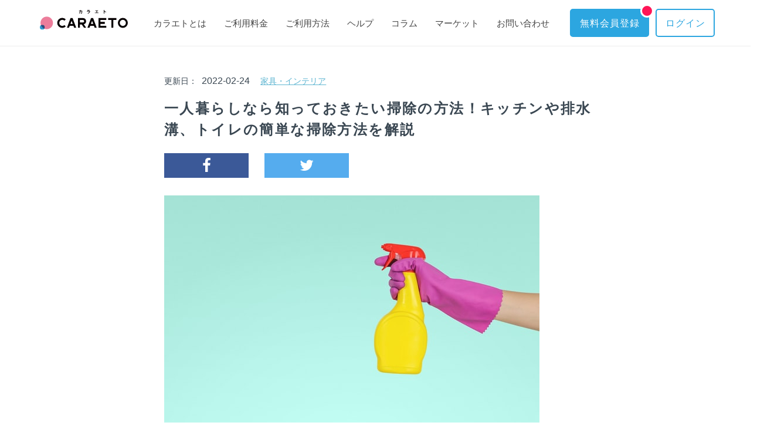

--- FILE ---
content_type: text/html; charset=UTF-8
request_url: https://www.trunk.services/column/posts/na-17
body_size: 10567
content:
<!DOCTYPE html>
<html lang="ja">
<head>
    <script>
	window.dataLayer = window.dataLayer || [];
	dataLayer.push({"loggedIn":false,"uid":""});
</script>

<!-- Google Tag Manager -->
<script>(function(w,d,s,l,i){w[l]=w[l]||[];w[l].push({'gtm.start':
			new Date().getTime(),event:'gtm.js'});var f=d.getElementsByTagName(s)[0],
		j=d.createElement(s),dl=l!='dataLayer'?'&l='+l:'';j.async=true;j.src=
		'https://www.googletagmanager.com/gtm.js?id='+i+dl;f.parentNode.insertBefore(j,f);
	})(window,document,'script','dataLayer','GTM-NQB3KKZ');</script>
<!-- End Google Tag Manager -->
  <meta charset="utf-8">
  <meta http-equiv="X-UA-Compatible" content="IE=edge">


  <meta name="format-detection" content="telephone=no">
  <meta name="csrf-token" content="mPVwl3ugYyYguzwwr8Vda9flAhkhNYmDF9D0zBgL">
        <meta name="description" content="一人暮らしなら知っておきたい掃除の方法！キッチンや排水溝、トイレの簡単な掃除方法を解説 宅配型収納CARAETO（カラエト）は月額240円〜で誰もが箱単位で利用でき、自分のトランクルームを持てる宅配収納サービスです。いつでもどこでも荷物をWebやアプリで管理できます。荷物は写真で保存され、閲覧や取り出しがカンタンです。さらにフリマ機能で売買もできます。">
  
  
  <script src="https://cdn.jsdelivr.net/npm/viewport-extra@1.0.4/dist/viewport-extra.min.js"></script>
  
  <script>
  (function(){
    var ua = navigator.userAgent

    var sp = ua.indexOf('iPhone') > -1 ||
      (ua.indexOf('Android') > -1 && ua.indexOf('Mobile') > -1)

    var tab = !sp && (
      ua.indexOf('iPad') > -1 ||
      (ua.indexOf('Macintosh') > -1 && 'ontouchend' in document) ||
      ua.indexOf('Android') > -1
    )

    if (tab) new ViewportExtra(1320)
  })()
  </script>
  <script src="//statics.a8.net/a8sales/a8sales.js"></script>

  <title>一人暮らしなら知っておきたい掃除の方法！キッチンや排水溝、トイレの簡単な掃除方法を解説 | 宅配型収納CARAETO（カラエト）</title>
  <link rel="stylesheet" href="//maxcdn.bootstrapcdn.com/font-awesome/4.7.0/css/font-awesome.min.css">
  <link rel="shortcut icon" href="/images/common/favicon.ico">

        
  <link rel="stylesheet" href="/css/stylenew2021.css?id=b0eedb7286faddb70720">
  
  <link rel='stylesheet' href="/css/page_column.css?id=4a6784e19158cb69baa8" type='text/css' />
    
  
            <link rel="stylesheet" href="https://cdnjs.cloudflare.com/ajax/libs/font-awesome-animation/0.2.1/font-awesome-animation.css"/>
    <link rel="stylesheet" href="https://cdnjs.cloudflare.com/ajax/libs/slick-carousel/1.9.0/slick-theme.min.css"/>
    <link rel="stylesheet" href="https://cdnjs.cloudflare.com/ajax/libs/slick-carousel/1.9.0/slick.min.css"/>
    <link rel="canonical" href="https://trunk.services/" />
    <link rel="next" href="https://www.trunk.services/contact" />
    <link rel='stylesheet' id='wp-block-library-css'  href='https://cms.trunk.services/wp-includes/css/dist/block-library/style.min.css?ver=5.4.2' type='text/css' media='all' />
  
            <meta name="robots" content="max-snippet:-1, max-image-preview:large, max-video-preview:-1"/>
    <meta property="og:locale" content="ja_JP" />
    <meta property="og:type" content="website" />
    <meta property="og:title" content="一人暮らしなら知っておきたい掃除の方法！キッチンや排水溝、トイレの簡単な掃除方法を解説 | 宅配型収納CARAETO（カラエト）" />
    <meta property="og:description" content="一人暮らしなら知っておきたい掃除の方法！キッチンや排水溝、トイレの簡単な掃除方法を解説 宅配型収納CARAETO（カラエト）は月額240円〜で誰もが箱単位で利用でき、自分のトランクルームを持てる宅配収納サービスです。いつでもどこでも荷物をWebやアプリで管理できます。荷物は写真で保存され、閲覧や取り出しがカンタンです。さらにフリマ機能で売買もできます。" />
    <meta property="og:url" content="https://trunk.services/" />
    <meta property="og:site_name" content="一人暮らしなら知っておきたい掃除の方法！キッチンや排水溝、トイレの簡単な掃除方法を解説 | 宅配型収納CARAETO（カラエト）" />
    <meta name="og:image" content="https://www.trunk.services/wp-content/uploads/2021/08/jeshoots-com-__ZMnefoI3k-unsplash.jpg" />
    <meta property="fb:app_id" content="207130093425624" />
    <meta name="twitter:card" content="summary_large_image" />
    <meta name="twitter:description" content="一人暮らしなら知っておきたい掃除の方法！キッチンや排水溝、トイレの簡単な掃除方法を解説 宅配型収納CARAETO（カラエト）は月額240円〜で誰もが箱単位で利用でき、自分のトランクルームを持てる宅配収納サービスです。いつでもどこでも荷物をWebやアプリで管理できます。荷物は写真で保存され、閲覧や取り出しがカンタンです。さらにフリマ機能で売買もできます。" />
    <meta name="twitter:title" content="一人暮らしなら知っておきたい掃除の方法！キッチンや排水溝、トイレの簡単な掃除方法を解説 | 宅配型収納CARAETO（カラエト）" />
    <meta name="twitter:image" content="https://www.trunk.services/wp-content/uploads/2021/08/jeshoots-com-__ZMnefoI3k-unsplash.jpg" />

  
</head>
<body>
<!-- Google Tag Manager (noscript) -->
<noscript><iframe src="https://www.googletagmanager.com/ns.html?id=GTM-NQB3KKZ"
                  height="0" width="0" style="display:none;visibility:hidden"></iframe></noscript>
<!-- End Google Tag Manager (noscript) --><div id="loading" class="loading" style="display: none;">
    <i class="fa fa-spinner faa-spin animated" aria-hidden="true"></i>
</div>
<header class="">





    <div class="wrapper nav-top">
        <div class="content">
            <nav class="nav_pc">
              <h1><a href="/" class="logo"><img src="/images/common/logo_pkana.svg" alt="宅配型収納CARAETO（カラエト）"></a></h1>
              <ul class="nav_list">
                <li class="nav_list_item"><a href="https://www.trunk.services/about" data-text="カラエトとは">カラエトとは</a></li>
                <li class="nav_list_item"><a href="https://www.trunk.services/usage_fee" data-text="ご利用料金">ご利用料金</a></li>
                <li class="nav_list_item"><a href="https://www.trunk.services/howto" data-text="ご利用方法">ご利用方法</a></li>
                <li class="nav_list_item"><a href="https://www.trunk.services/help" data-text="ヘルプ">ヘルプ</a></li>
                <li class="nav_list_item"><a href="/column/" data-text="コラム">コラム</a></li>
                <li class="nav_list_item"><a href="https://shop.trunk.services" data-text="マーケット">マーケット</a></li>
                <li class="nav_list_item"><a href="https://www.trunk.services/contact" data-text="お問い合わせ">お問い合わせ</a></li>
              </ul>
              
              
              
                              <ul class="header_btn">
                                                      
                  <li class="header_btn_item"><a class="btn_header_cv" href="https://www.trunk.services/register"><i class="btn_dot"></i>無料会員登録</a></li>
                  <li class="header_btn_item"><a class="btn_header_cv link_login" href="https://www.trunk.services/login">ログイン</a></li>
                                                  
                    
                    
                    
                    
                    
                    
                </ul>
                          </nav>

        </div>
    </div>
</header><a class="menu-trigger header-important-hg-pos">
    <span></span><span></span><span></span>
</a>


<ul class="start_login_btn">
            
    <li class="start-login-btn__item"><a class="btn_cmn start_btn" href="https://www.trunk.services/register"><i class="btn_dot"></i>無料会員登録</a></li>
    <li class="start-login-btn__item"><a class="btn_cmn start_btn login_btn" href="https://www.trunk.services/login">ログイン</a></li>
        </ul>



<nav class="nav-sp bottom-zindex">
  <div class="wrapper">
    <div class="row">
      <ul class="nav-list">
              <li class="nav-list__item"><a href="https://www.trunk.services/register">無料会員登録</a></li>
        <li class="nav-list__item"><a href="https://www.trunk.services/login">ログイン</a></li>
      
        <li class="nav-list__item"><a href="https://www.trunk.services">トップ</a></li>
        <li class="nav-list__item"><a href="https://www.trunk.services/about">カラエトとは</a></li>
        <li class="nav-list__item"><a href="https://www.trunk.services/usage_fee">ご利用料金</a></li>
        <li class="nav-list__item"><a href="https://www.trunk.services/howto">ご利用方法</a></li>
        <li class="nav-list__item"><a href="https://www.trunk.services/help">ヘルプ</a></li>
        <li class="nav-list__item"><a href="https://shop.trunk.services">マーケット</a></li>
        <li class="nav-list__item"><a href="/column/">コラム</a></li>
        <li class="nav-list__item"><a href="https://www.trunk.services/contact">お問い合わせ</a></li>


        
      </ul>
    </div>
  </div>
</nav>
<main>
    <div id="single">
  <div class="container">
    <div class="row">
      <div class="content">
        <div class="post">

          <article>
            <div class="post__header">
              <div class="time-category">
                                <span class="date_modified">更新日：<time datetime="2022-02-24">2022-02-24</time></span>
                                
                <a class="category" href="/column/categories/furniture">家具・インテリア</a>
              </div>
              <h1 class="toptitle">一人暮らしなら知っておきたい掃除の方法！キッチンや排水溝、トイレの簡単な掃除方法を解説</h1>
              <div class="tags">
              
                
              </div>
              <div class="share">
                <a class="share__item facebook" href="https://www.facebook.com/sharer/sharer.php?u=https%3A%2F%2Fwww.trunk.services%2Fcolumn%2Fposts%2Fna-17" onclick="window.open(this.href, 'fbwindow', 'width=550, height=450, personalbar=0, toolbar=0, scrollbars=1, resizable=1'); return false;"><i class="fa fa-facebook-f"></i></a>
                <a class="share__item twitter" href="http://twitter.com/intent/tweet?text=%E4%B8%80%E4%BA%BA%E6%9A%AE%E3%82%89%E3%81%97%E3%81%AA%E3%82%89%E7%9F%A5%E3%81%A3%E3%81%A6%E3%81%8A%E3%81%8D%E3%81%9F%E3%81%84%E6%8E%83%E9%99%A4%E3%81%AE%E6%96%B9%E6%B3%95%EF%BC%81%E3%82%AD%E3%83%83%E3%83%81%E3%83%B3%E3%82%84%E6%8E%92%E6%B0%B4%E6%BA%9D%E3%80%81%E3%83%88%E3%82%A4%E3%83%AC%E3%81%AE%E7%B0%A1%E5%8D%98%E3%81%AA%E6%8E%83%E9%99%A4%E6%96%B9%E6%B3%95%E3%82%92%E8%A7%A3%E8%AA%AC+%7C+%E5%AE%85%E9%85%8D%E5%9E%8B%E5%8F%8E%E7%B4%8DCARAETO%EF%BC%88%E3%82%AB%E3%83%A9%E3%82%A8%E3%83%88%EF%BC%89https%3A%2F%2Fwww.trunk.services%2Fcolumn%2Fposts%2Fna-17" onclick="window.open(this.href, 'tweetwindow', 'width=550, height=450, personalbar=0, toolbar=0, scrollbars=1, resizable=1' ); return false;"><i class="fa fa-twitter"></i></a>
              </div>
              <!-- get_template_part( 'template-parts/column-recommended' ); -->
            </div>

            <div class="post__content">
              <div class="eyecatch">
                <!-- if ( is_new_post() ) :  -->
                
                <img src="https://www.trunk.services/wp-content/uploads/2021/08/jeshoots-com-__ZMnefoI3k-unsplash.jpg" alt="一人暮らしなら知っておきたい掃除の方法！キッチンや排水溝、トイレの簡単な掃除方法を解説">
              </div>

                
                <!-- wp:paragraph -->
<p>一人暮らしする中で、1番厄介な家事が「掃除」です。</p>
<!-- /wp:paragraph --></p><p><!-- wp:paragraph -->
<p>気持ちよく生活するためも、毎日の掃除は欠かせませんが、やはり面倒に感じる人も多いはずです。</p>
<!-- /wp:paragraph --></p><p><!-- wp:paragraph -->
<p>特に一人暮らしだと、面倒なトイレや排水溝の掃除をサボってしまう人も多いのではないでしょうか？</p>
<!-- /wp:paragraph --></p><p><!-- wp:paragraph -->
<p>そこで本記事では、1人暮らし中の人に向けて、簡単にできる掃除方法を紹介します！</p>
<!-- /wp:paragraph --></p><p><!-- wp:paragraph -->
<p>特に今回は、以下6つの場所の掃除を取り上げます。</p>
<!-- /wp:paragraph --></p><p><!-- wp:list -->
<ul><li>キッチンの排水溝</li><li>お風呂の排水溝</li><li>お風呂の壁や浴槽</li><li>ガスコンロ</li><li>電子レンジ</li><li>トイレ</li></ul>
<!-- /wp:list --></p><p><!-- wp:paragraph -->
<p>100均や薬局などで安く手に入るアイテムを使った掃除方法を紹介するので、ぜひ参考にしてみてください。</p>
<!-- /wp:paragraph --></p><p><!-- wp:heading -->
<h2>排水溝の掃除</h2>
<!-- /wp:heading --></p><p><!-- wp:paragraph -->
<p>まずは、掃除のしにくい排水溝の掃除方法です。</p>
<!-- /wp:paragraph --></p><p><!-- wp:paragraph -->
<p>排水溝は汚れを放置しておくと嫌な臭いやつまりの原因になるので、定期的に掃除する必要があります。</p>
<!-- /wp:paragraph --></p><p><!-- wp:heading {"level":3} -->
<h3>キッチンの排水溝</h3>
<!-- /wp:heading --></p><p><!-- wp:paragraph -->
<p>日々さまざまなものを流すキッチンの排水溝には、食べカスなどが周りに付いています。汚れを落とさないと生臭さやカビの原因になるので、掃除は欠かせません！</p>
<!-- /wp:paragraph --></p><p><!-- wp:paragraph -->
<p>【用意するもの】</p>
<!-- /wp:paragraph --></p><p><!-- wp:paragraph -->
<p>・50度のお湯<br>・使い終えた歯ブラシなどの、小さめのブラシ<br>・排水溝用ネット</p>
<!-- /wp:paragraph --></p><p><!-- wp:image -->
<figure class="wp-block-image"><img src="https://lh6.googleusercontent.com/7hbJnuPUoXLouAB1ok8VffRk_L_73XWV7bMFQ7TZi-d_kWIUYpvBh_zY8uOtcau4yL7_r-LJl7aLbTagi4i1U3FVYlIOal1ilFtyZMgt_QYvXaVy5QTNacTmvSqOxF7_oYEKqAxU=s0" alt=""/></figure>
<!-- /wp:image --></p><p><!-- wp:paragraph -->
<p>【掃除方法】</p>
<!-- /wp:paragraph --></p><p><!-- wp:paragraph -->
<p>キッチンの排水溝の汚れやぬめりは、50度のお湯を流しに溜めてから一気に流します。</p>
<!-- /wp:paragraph --></p><p><!-- wp:paragraph -->
<p>そうすると、排水溝の周りにこびりついた汚れを取り除くことができます。</p>
<!-- /wp:paragraph --></p><p><!-- wp:image -->
<figure class="wp-block-image"><img src="https://lh5.googleusercontent.com/0fPLnpH41EUqeL51pTke2GW3LjGLdYAMlk9okwJwv8xFtLAHX15DeX6pC3PYqfL1pho6Iy8RoKt-BLHPgQ4saJitP8AqQZH0-6Xc5F5IJhvIP89AJ0fXRc1l0q9umVOiN-0ibTyW=s0" alt=""/></figure>
<!-- /wp:image --></p><p><!-- wp:paragraph -->
<p>また排水溝の内側や付属のカゴは、歯ブラシなどの小さなブラシでこすり、汚れを落としましょう。</p>
<!-- /wp:paragraph --></p><p><!-- wp:image -->
<figure class="wp-block-image"><img src="https://lh5.googleusercontent.com/H9FRKd7kX9XlzVsOtj4qWbj_nnxZY07-9k6dR9ARjRXeET6wYMtpvF50l2x-FgwUjv2MjMGTXw8G0fTSmLW23DJcjerjAa3P2zU53fR5yk5rE4WOM4P57nw8v9LsEbuRednaJjEu=s0" alt=""/></figure>
<!-- /wp:image --></p><p><!-- wp:paragraph -->
<p>またキッチンの流しも、水アカや食べカスが付いているので定期的に洗い流しましょう。</p>
<!-- /wp:paragraph --></p><p><!-- wp:paragraph -->
<p>SNSでは、排水溝用のネットを活用して洗うのが話題となっています。ネットに洗剤を垂らしてささっと洗い、そのまま排水溝にネットを設置すれば完了です！</p>
<!-- /wp:paragraph --></p><p><!-- wp:image -->
<figure class="wp-block-image"><img src="https://lh6.googleusercontent.com/WtUe_ZtIro7wKloLH-LZ2WHPt9Sr47KQrNxewt5EYX_lfCPvlHa3CoKKN1s9ZfO0GhUH7IznABzzwJxO36lUeDavjBv7ahtVbi2daV_G8nw7xyT9exzu_ZWQDT7kD8tF0iGyllxx=s0" alt=""/></figure>
<!-- /wp:image --></p><p><!-- wp:heading {"level":3} -->
<h3>お風呂の排水溝</h3>
<!-- /wp:heading --></p><p><!-- wp:paragraph -->
<p>続いてはお風呂の排水溝です。お風呂の排水溝は、髪の毛やシャンプーなどの石鹸カスが付いて汚れています。詰まる前に掃除が必要です！</p>
<!-- /wp:paragraph --></p><p><!-- wp:paragraph -->
<p>【用意するもの】</p>
<!-- /wp:paragraph --></p><p><!-- wp:paragraph -->
<p>・排水溝用のカビハイター</p>
<!-- /wp:paragraph --></p><p><!-- wp:image -->
<figure class="wp-block-image"><img src="https://lh4.googleusercontent.com/FFXBYqunwGhqZ5w1BWM9fNggfTWsyDNez7X5LnCd1FTaMn2VBUt8dBChk5quPeRO79QTwp8dndEEhkWbP0kD_dgnrcWmbcQ6x7DmJ9hP3SzIXsCSyzKwcj2kzrINjVBvJ_V9uY8y=s0" alt=""/></figure>
<!-- /wp:image --></p><p><!-- wp:paragraph -->
<p>お風呂の排水溝は、カビハイター1本で十分です！</p>
<!-- /wp:paragraph --></p><p><!-- wp:paragraph -->
<p>【掃除方法】</p>
<!-- /wp:paragraph --></p><p><!-- wp:paragraph -->
<p>排水溝にハイターを流し入れて、20〜30分放置してください。</p>
<!-- /wp:paragraph --></p><p><!-- wp:paragraph -->
<p>その後水で流せば、髪の毛のつまりや黒カビを溶かすことができます。</p>
<!-- /wp:paragraph --></p><p><!-- wp:heading -->
<h2>お風呂掃除</h2>
<!-- /wp:heading --></p><p><!-- wp:paragraph -->
<p>お風呂の床や壁は、皮脂汚れが溜まっています。清潔な空間を保つためにも、週に1回は掃除をしましょう。</p>
<!-- /wp:paragraph --></p><p><!-- wp:paragraph -->
<p>【用意するもの】</p>
<!-- /wp:paragraph --></p><p><!-- wp:paragraph -->
<p>・セスキ炭酸ソーダ<br>・布巾やブラシ</p>
<!-- /wp:paragraph --></p><p><!-- wp:image -->
<figure class="wp-block-image"><img src="https://lh3.googleusercontent.com/mT5JugizZlCLnOardcnh-bX9AX-6xJA3VzRzSjPMe5QKtWQrPcmFcf9J6eQbAGQijEocuc2Z0XX3NEm2Rrk41zRc0If8TpReyOXeynj4Kz5D0dZBPzm0yhoW81DhBboA_BQI1LTz=s0" alt=""/></figure>
<!-- /wp:image --></p><p><!-- wp:paragraph -->
<p>【掃除方法】</p>
<!-- /wp:paragraph --></p><p><!-- wp:paragraph -->
<p>脂汚れを落とす効果があるセスキ炭酸ソーダを使います。セスキを床から壁まで全体に吹きかけて、ブラシやスポンジを使って擦りましょう。</p>
<!-- /wp:paragraph --></p><p><!-- wp:image -->
<figure class="wp-block-image"><img src="https://lh5.googleusercontent.com/hx8JhG6OqbzYihrAlyUp0Y1LeJp2bWekO_hktSpkP_8OgSCYz_w6jlWJHoeK9psqP_3ayoGjE9SUatZ9KRyiyrUmCP7uuBwlDWJ_Kbw-KVtTiHHKySd6V0kikOS0ey23f0wih00J=s0" alt=""/></figure>
<!-- /wp:image --></p><p><!-- wp:paragraph -->
<p>また汚れがひどい時は、中性洗剤などを使うのもおすすめです。</p>
<!-- /wp:paragraph --></p><p><!-- wp:heading -->
<h2>IT・ガスコンロの掃除</h2>
<!-- /wp:heading --></p><p><!-- wp:paragraph -->
<p>IT・ガスコンロには、料理で飛び散った油汚れが溜まっています！油汚れを放置すると、しぶとくこびりつくので、定期的に拭き取ることが大切です。</p>
<!-- /wp:paragraph --></p><p><!-- wp:paragraph -->
<p>【用意するもの】</p>
<!-- /wp:paragraph --></p><p><!-- wp:paragraph -->
<p>・セスキ炭酸ソーダ<br>・布巾またはキッチンペーパー</p>
<!-- /wp:paragraph --></p><p><!-- wp:image -->
<figure class="wp-block-image"><img src="https://lh6.googleusercontent.com/6xDG_3kMPOJNr9Ahq7egPt10gA7sC8WX8k1zotuZSela6sYUcVFoWY6cxQ71RZiecn0APRgKrtp6r6sW-Wx3CZv7OU6-JZAe637RY0F41SQNk_NY_NI838kXQP7xKuLEZSoa62B_=s0" alt=""/></figure>
<!-- /wp:image --></p><p><!-- wp:paragraph -->
<p>油に強いセスキ炭酸ソーダは、しぶとい汚れもするりと落としてくれます。</p>
<!-- /wp:paragraph --></p><p><!-- wp:paragraph -->
<p>【掃除方法】</p>
<!-- /wp:paragraph --></p><p><!-- wp:paragraph -->
<p>油汚れの気になる場所にセスキを吹きかけ、キッチンペーパーまたは布巾で拭きあげてください。</p>
<!-- /wp:paragraph --></p><p><!-- wp:image -->
<figure class="wp-block-image"><img src="https://lh3.googleusercontent.com/ZEHDlt0mL1H4cQ5BYhMktou79g2Swp2vOnNxHwHuaypTnJw3lheiVGPkDBJnoLCOYGh6BWYERGC0YeneIPbZIIqE6wwd92TYI39S-GfhsxpdtDKliZt0yvtlHloDpZ_RLixyktQP=s0" alt=""/></figure>
<!-- /wp:image --></p><p><!-- wp:paragraph -->
<p>汚れがこびりついている場合は、セスキ炭酸ソーダを浸したキッチンペーパーを汚れ部分に貼り付け、1時間ほど放置します。すると汚れがふやけてするっと取れるようになります！</p>
<!-- /wp:paragraph --></p><p><!-- wp:heading -->
<h2>電子レンジの掃除</h2>
<!-- /wp:heading --></p><p><!-- wp:paragraph -->
<p>電子レンジは、食べ物を温めたときに汁や油が飛び散って汚れています。また汚れが繰り返し温められることで、黒くこびりついた汚れになるので、定期的に掃除が必要です。</p>
<!-- /wp:paragraph --></p><p><!-- wp:paragraph -->
<p>【用意するもの】</p>
<!-- /wp:paragraph --></p><p><!-- wp:paragraph -->
<p>・セスキ炭酸ソーダの粉末<br>・カップ1杯の水<br>・布巾、またはキッチンペーパー</p>
<!-- /wp:paragraph --></p><p><!-- wp:image -->
<figure class="wp-block-image"><img src="https://lh5.googleusercontent.com/K4uRYTUHreigVYJgPIFnlaHfCqZeFgOGQ2WrdzY0iA6YNyySDbdBNu0hR-Rl35gwPjTTTwfbPAN5hjafsL1yoTZG1UpgmKn1Df4-RYLVvbE15lA4i0k51GTEysA9Qw9Z3Ld2eda4=s0" alt=""/></figure>
<!-- /wp:image --></p><p><!-- wp:paragraph -->
<p>セスキは油汚れを落とすのに優れているので、電子レンジ内の汚れにも効果的です。</p>
<!-- /wp:paragraph --></p><p><!-- wp:paragraph -->
<p>【掃除方法】</p>
<!-- /wp:paragraph --></p><p><!-- wp:paragraph -->
<p>コップ一杯の水にセスキの粉末を入れて混ぜ合わせ、出来たセスキ水を電子レンジの中に入れ、3分ほど温めます。</p>
<!-- /wp:paragraph --></p><p><!-- wp:image -->
<figure class="wp-block-image"><img src="https://lh6.googleusercontent.com/zeu37jQA1C7FNj6JlK47Dzchadd3kUThPjZ5WE6NqwKbyJSWDT__qN0iwOpX0eQvAaLVHZezadtLQO5PdQBQSjJYB8IXn-7Mx_GvR9IX2E3rHpVbrqTA83Zkz2OoEhWU9WdsSIOE=s0" alt=""/></figure>
<!-- /wp:image --></p><p><!-- wp:paragraph -->
<p>温めているうちに、電子レンジ内の汚れがふやけて、落ちやすくなります。</p>
<!-- /wp:paragraph --></p><p><!-- wp:image -->
<figure class="wp-block-image"><img src="https://lh3.googleusercontent.com/ZgcTsS5VTIjLwYvIkuCtFWxyq32yGJvDDkPYZUXC1vzGb50G_TLXWi0MiRM1vGweXfd01wxzW6k48Jsinj57mUPTEn6CmCvHB3qsZMnro8IftD6b-jFmEUv8jy40DltJz1saZ0ya=s0" alt=""/></figure>
<!-- /wp:image --></p><p><!-- wp:paragraph -->
<p>加熱が終わったら、ふやけたを布巾で拭き取ります。もし汚れがしぶとい場合は、加熱後に5分ほど扉を閉じた状態で待ち、汚れをふやかせるのもおすすめです。</p>
<!-- /wp:paragraph --></p><p><!-- wp:heading -->
<h2>トイレ掃除</h2>
<!-- /wp:heading --></p><p><!-- wp:paragraph -->
<p>トイレは少しでも掃除をサボるとすぐに黒ずみが出てくるので、定期的な掃除が欠かせません！</p>
<!-- /wp:paragraph --></p><p><!-- wp:paragraph -->
<p>トイレブラシは手入れが大変なので、毎回捨てられる・水に流せるブラシやシートを使用するのがおすすめです。</p>
<!-- /wp:paragraph --></p><p><!-- wp:paragraph -->
<p>【用意するもの】</p>
<!-- /wp:paragraph --></p><p><!-- wp:paragraph -->
<p>・流せるトイレブラシ<br>・流せるお掃除シート</p>
<!-- /wp:paragraph --></p><p><!-- wp:image -->
<figure class="wp-block-image"><img src="https://lh5.googleusercontent.com/sROpRCum86W79D1ZvZq_NC66G_60CWpUsNXQvISHOkejFqzpIaDp6Ouzt23uxI9jES5IkguX-wl_8SimEh3N_3IwB2Ds3JRXMgb9apK3Ik--5ylPbWOh97KzrF_vHyq-pO8A8Aiz=s0" alt=""/></figure>
<!-- /wp:image --></p><p><!-- wp:paragraph -->
<p>【掃除方法】</p>
<!-- /wp:paragraph --></p><p><!-- wp:paragraph -->
<p>流せるトイレブラシを使って便器の中を掃除しましょう。</p>
<!-- /wp:paragraph --></p><p><!-- wp:image -->
<figure class="wp-block-image"><img src="https://lh4.googleusercontent.com/XuUYiFN5bdlNS5rtPINueZHjUWG-WWx5sFhh54KlS5kD-AZTg6h8y6ZfNj39c2UR160q-JriVPcsOQL4aKOujQMLs0clyyLCF2kf7-Mzu9oVNe9a4B0Joy-9MLu7ChG-Cdb4H_x5=s0" alt=""/></figure>
<!-- /wp:image --></p><p><!-- wp:paragraph -->
<p>便座や床・壁は、流せるお掃除シートなどで拭きあげます。</p>
<!-- /wp:paragraph --></p><p><!-- wp:image -->
<figure class="wp-block-image"><img src="https://lh4.googleusercontent.com/CG43ndNOWNgUKgSyztki0ur4GkWpFGPPIENPD2Nqujv9J_COCsCjUybI1wXLu3lZ0O7mhIN4j_U4ZXGHKI3AROY5eLVW8hPkLzApWZf3BNz92xffnvnBf8zeuIqQsL5R12oCbj9S=s0" alt=""/></figure>
<!-- /wp:image --></p><p><!-- wp:paragraph -->
<p>使い終わったブラシとシートを捨てれば掃除終了！使い捨てのものを使用すれば、掃除の手間を省けます。</p>
<!-- /wp:paragraph --></p><p><!-- wp:heading -->
<h2>物を減らすことは掃除の手間も減らせる！</h2>
<!-- /wp:heading --></p><p><!-- wp:paragraph -->
<p>できるだけ掃除の手間をなくしたい！という方は、まず「<strong>物を減らすこと</strong>」を実践してみてください。</p>
<!-- /wp:paragraph --></p><p><!-- wp:paragraph -->
<p>物をが多いと、どうしても掃除の手間が増えてしまいます。</p>
<!-- /wp:paragraph --></p><p><!-- wp:paragraph -->
<p>特に一人暮らしだと、いろんな場所に物を置いてしまったり、少ない収納スペースに物を詰めてしまったり、物が散らかることも多いでしょう。</p>
<!-- /wp:paragraph --></p><p><!-- wp:paragraph -->
<p>掃除の手間を省くためにも、まずは部屋にある物を減らす・断捨離することを心がけてください。</p>
<!-- /wp:paragraph --></p><p><!-- wp:paragraph -->
<p>また部屋の物を減らす手段として、トランクルームの利用もおすすめです。</p>
<!-- /wp:paragraph --></p><p><!-- wp:paragraph -->
<p>宅配型トランクルーム「<a href="https://www.trunk.services/">カラエト</a>」なら、月額264円〜家にある衣類や家電などを預けることができます。</p>
<!-- /wp:paragraph --></p><p><!-- wp:paragraph -->
<p>送られてきた箱に預けたい荷物を詰めるだけで、あとは玄関先にきた配達業者に渡せばOK！</p>
<!-- /wp:paragraph --></p><p><!-- wp:paragraph -->
<p>どんな物でも丁寧に扱ってくれるので、安心して預けることができます。</p>
<!-- /wp:paragraph --></p><p><!-- wp:paragraph -->
<p>また預けた物が必要になったらすぐに取り出し、全国どこへでも配達してくれます。</p>
<!-- /wp:paragraph --></p><p><!-- wp:paragraph -->
<p>面倒な掃除の手間を減らすためにも、まずは「家にある物を減らす」を実践してみてはいかがでしょうか？</p>
<!-- /wp:paragraph --></p><p><!-- wp:heading -->
<h2>まとめ：掃除をできるだけラクに済ませよう！</h2>
<!-- /wp:heading --></p><p><!-- wp:paragraph -->
<p>今回は、キッチンの排水溝、お風呂の排水溝、お風呂の床、ガスコンロ、電子レンジ、トイレの掃除方法をご紹介しました！</p>
<!-- /wp:paragraph --></p><p><!-- wp:paragraph -->
<p>それぞれの汚れや場所に合ったアイテムを使うことで、できるだけ簡単に・手間を省いて掃除することができます。</p>
<!-- /wp:paragraph --></p><p><!-- wp:paragraph -->
<p>特に今回紹介した掃除箇所は汚れが目立つ場所なので、掃除にも工夫が必要です。</p>
<!-- /wp:paragraph --></p><p><!-- wp:paragraph -->
<p>一人暮らしを快適に過ごすためにも、ぜひ今回の内容を参考にながら掃除を進めてください！</p>
<!-- /wp:paragraph -->
                

              <div class="btn_wrap">
                <a class="btn_img" href="/lp/caraeto/"><img src="/images/banner/bnr01.png" alt="箱に詰めて送るだけ！1箱240円〜で預けてお部屋もスッキリ。箱に詰めて送るだけの宅配型収納サービス！CARAETO（カラエト）について" class="onlypc"><img src="/images/banner/bnr01_sp.png" alt="箱に詰めて送るだけ！1箱240円で預けてお部屋もスッキリ。箱に詰めて送るだけの宅配型収納サービス！CARAETO（カラエト）について" class="onlysp"></a>
              </div>
              


              <div class="share">
                <a class="share__item facebook" href="https://www.facebook.com/sharer/sharer.php?u=https%3A%2F%2Fwww.trunk.services%2Fcolumn%2Fposts%2Fna-17" onclick="window.open(this.href, 'fbwindow', 'width=550, height=450, personalbar=0, toolbar=0, scrollbars=1, resizable=1'); return false;"><i class="fa fa-facebook-f"></i></a>
                <a class="share__item twitter" href="http://twitter.com/intent/tweet?text=%E4%B8%80%E4%BA%BA%E6%9A%AE%E3%82%89%E3%81%97%E3%81%AA%E3%82%89%E7%9F%A5%E3%81%A3%E3%81%A6%E3%81%8A%E3%81%8D%E3%81%9F%E3%81%84%E6%8E%83%E9%99%A4%E3%81%AE%E6%96%B9%E6%B3%95%EF%BC%81%E3%82%AD%E3%83%83%E3%83%81%E3%83%B3%E3%82%84%E6%8E%92%E6%B0%B4%E6%BA%9D%E3%80%81%E3%83%88%E3%82%A4%E3%83%AC%E3%81%AE%E7%B0%A1%E5%8D%98%E3%81%AA%E6%8E%83%E9%99%A4%E6%96%B9%E6%B3%95%E3%82%92%E8%A7%A3%E8%AA%AC+%7C+%E5%AE%85%E9%85%8D%E5%9E%8B%E5%8F%8E%E7%B4%8DCARAETO%EF%BC%88%E3%82%AB%E3%83%A9%E3%82%A8%E3%83%88%EF%BC%89https%3A%2F%2Fwww.trunk.services%2Fcolumn%2Fposts%2Fna-17" onclick="window.open(this.href, 'tweetwindow', 'width=550, height=450, personalbar=0, toolbar=0, scrollbars=1, resizable=1' ); return false;"><i class="fa fa-twitter"></i></a>
              </div>

            </div>
            <!-- the_single_pagination() -->
          </article>

        </div>
      </div>
    </div>
  </div>

  <div class="pick-up-articles">
    <section>
      <h3 class="section-heading"><span>PICK UP ARTICLES</span></h3>
        <div class="carousel">
                    <a class="carousel__item scale" href="/column/posts/t-4">
            <div class="eyecatch"><img data-lazy="https://www.trunk.services/wp-content/uploads/2020/12/omar-roque-z5ncx9p6AvM-unsplash.jpg"/>
              <div class="read-more"><span class="text">READ MORE</span></div>
            </div>
            <h2 class="title">一人暮らしにおすすめ！防災セットの中身リスト＆選び方</h2>
          </a>
                    <a class="carousel__item scale" href="/column/posts/368">
            <div class="eyecatch"><img data-lazy="https://www.trunk.services/wp-content/uploads/2019/12/eyecatch-2.jpg"/>
              <div class="read-more"><span class="text">READ MORE</span></div>
            </div>
            <h2 class="title">最近流行りの、家の荷物預かりサービスでシンプルライフが実現可能！</h2>
          </a>
                    <a class="carousel__item scale" href="/column/posts/367">
            <div class="eyecatch"><img data-lazy="https://www.trunk.services/wp-content/uploads/2019/02/eyecatch-37.jpg"/>
              <div class="read-more"><span class="text">READ MORE</span></div>
            </div>
            <h2 class="title">段ボールの荷物預かり保管サービス徹底比較4社、メリットと特徴は？</h2>
          </a>
                    <a class="carousel__item scale" href="/column/posts/683">
            <div class="eyecatch"><img data-lazy="https://www.trunk.services/wp-content/uploads/2020/06/alexandra-gorn-JIUjvqe2ZHg-unsplash.jpg"/>
              <div class="read-more"><span class="text">READ MORE</span></div>
            </div>
            <h2 class="title">同棲を始める時1LDK、2DK、2LDKでの間取りの可否とは？</h2>
          </a>
                    <a class="carousel__item scale" href="/column/posts/244">
            <div class="eyecatch"><img data-lazy="https://www.trunk.services/wp-content/uploads/2018/12/eyecatch-3.jpg"/>
              <div class="read-more"><span class="text">READ MORE</span></div>
            </div>
            <h2 class="title">洋服の預かりサービスは部屋が広がる！預かりサービス比較◎×</h2>
          </a>
                  </div>
    </section>
  </div>

  <div class="wrapper">
        <ul class="refines">
          <li class="refines__item">
            <div class="refine">
              <h3 class="heading">CATEGORIES</h3>
                <ul class="refine__list categories">
                                        <li class="categories__item"><a href="/column/categories/books">本・書籍</a></li>
                                        <li class="categories__item"><a href="/column/categories/bagssmallgoods">バック・小物</a></li>
                                        <li class="categories__item"><a href="/column/categories/bedding">寝具</a></li>
                                        <li class="categories__item"><a href="/column/categories/trunkroom">トランクルーム</a></li>
                                        <li class="categories__item"><a href="/column/categories/sports">スポーツ</a></li>
                                        <li class="categories__item"><a href="/column/categories/music">楽器・音楽</a></li>
                                        <li class="categories__item"><a href="/column/categories/technique">収納術</a></li>
                                        <li class="categories__item"><a href="/column/categories/accessories">アクセサリー</a></li>
                                        <li class="categories__item"><a href="/column/categories/outdoor">アウトドア</a></li>
                                        <li class="categories__item"><a href="/column/categories/kitchen">キッチン用品</a></li>
                                        <li class="categories__item"><a href="/column/categories/furniture">家具・インテリア</a></li>
                                        <li class="categories__item"><a href="/column/categories/idea">アイデア</a></li>
                                        <li class="categories__item"><a href="/column/categories/cosmetics">美容・コスメ</a></li>
                                        <li class="categories__item"><a href="/column/categories/business">ビジネス</a></li>
                                        <li class="categories__item"><a href="/column/categories/generalgoods">日用品雑貨</a></li>
                                        <li class="categories__item"><a href="/column/categories/shoes">靴</a></li>
                                        <li class="categories__item"><a href="/column/categories/fashion">ファッション</a></li>
                                        <li class="categories__item"><a href="/column/categories/toy">おもちゃ</a></li>
                                        <li class="categories__item"><a href="/column/categories/kids">キッズ</a></li>
                                        <li class="categories__item"><a href="/column/categories/market">マーケット</a></li>
                                        <li class="categories__item"><a href="/column/categories/hobby">趣味・娯楽グッズ</a></li>
                                        <li class="categories__item"><a href="/column/categories/appliances">家電</a></li>
                                        <li class="categories__item"><a href="/column/categories/others">その他</a></li>
                                    </ul>
            </div>
          </li>
          <li class="refines__item">
            <div class="refine">
              <h3 class="heading">ARCHIVES</h3>
                <ul class="refine__list archives">
                                    <li class="archives__item"><a href='/column/archives/2026'>2026</a></li>
                                    <li class="archives__item"><a href='/column/archives/2025'>2025</a></li>
                                    <li class="archives__item"><a href='/column/archives/2024'>2024</a></li>
                                    <li class="archives__item"><a href='/column/archives/2023'>2023</a></li>
                                    <li class="archives__item"><a href='/column/archives/2022'>2022</a></li>
                                    <li class="archives__item"><a href='/column/archives/2021'>2021</a></li>
                                    <li class="archives__item"><a href='/column/archives/2020'>2020</a></li>
                                    <li class="archives__item"><a href='/column/archives/2019'>2019</a></li>
                                    <li class="archives__item"><a href='/column/archives/2018'>2018</a></li>
                                  </ul>
            </div>

          </li>
        </ul>
<!--
    <div class="row">
      <div class="content">
      </div>
    </div>
-->
  </div>

</div>



    <div class="btn_wrap js-scroll-fade">
                          <a href="https://www.trunk.services/register" class="btn_img cvbtn01"><img src="/images/top/cvbtn01.png" alt="無料会員登録はこちら" class="onlypc"><img src="/images/top/cvbtn01_sp.png" alt="無料会員登録はこちら" class="onlysp"></a>
                    </div>

    

<script src="https://cdnjs.cloudflare.com/ajax/libs/ScrollMagic/2.0.5/ScrollMagic.min.js"></script>
<script src="https://ajax.googleapis.com/ajax/libs/jquery/1.12.4/jquery.min.js"></script>
<script src="https://cdnjs.cloudflare.com/ajax/libs/slick-carousel/1.9.0/slick.min.js"></script>
<script>
		"use strict";

$('.carousel').slick({
  autoplay: true,
  arrows: false,
  centerMode: true,
  slidesToShow: 5,
  slidesToScroll: 1,
  lazyLoad: 'progressive',
  responsive: [{
    breakpoint: 1200,
    settings: {
      slidesToShow: 3
    }
  }, {
    breakpoint: 768,
    settings: {
      slidesToShow: 1
    }
  }]
});
</script>

</main>

<footer>
    <div class="footer_link_wrap">
    <div class="wrapper">
      <div class="footer_link">
        <ul class="footer_link">
          <li class="footer_link_item"><a href="https://www.trunk.services/about" class="footer_link_item_link">カラエトとは</a></li>
          <li class="footer_link_item"><a href="https://www.trunk.services/usage_fee" class="footer_link_item_link">ご利用料金</a></li>
          <li class="footer_link_item"><a href="https://www.trunk.services/howto" class="footer_link_item_link">ご利用方法</a></li>
          <li class="footer_link_item"><a href="https://www.trunk.services/help" class="footer_link_item_link">ヘルプ</a></li>
        </ul>
        <ul class="footer_link">
                                <li class="footer_link_item"><a href="https://www.trunk.services/register">無料会員登録</a></li>
          <li class="footer_link_item"><a href="https://www.trunk.services/login">会員ログイン</a></li>
                                <li class="footer_link_item"><a href="https://shop.trunk.services">マーケット</a></li>
        </ul>
        <ul class="footer_link">
          <li class="footer_link_item"><a href="/column/">コラム</a></li>
          <li class="footer_link_item"><a href="https://www.trunk.services/news">お知らせ</a></li>
          <li class="footer_link_item"><a href="https://www.trunk.services/contact">お問い合わせ</a></li>
        </ul>
        <ul class="footer_link essential">
          <li class="footer_link_item"><a href="https://www.trunk.services/terms">利用規約</a></li>
          <li class="footer_link_item"><a href="https://www.trunk-inc.com/security/" target="_blank">個人情報の取り扱いについて</a></li>
          <li class="footer_link_item"><a href="https://www.trunk-inc.com/privacy_policy/" target="_blank">個人情報保護方針</a></li>
          <li class="footer_link_item"><a href="https://www.trunk.services/law">特定商取引法に基づく表示</a></li>
          <li class="footer_link_item"><a href="https://www.trunk-inc.com" target="_blank">運営会社</a></li>
        </ul>
    
      </div>
    </div>
  </div>
    <div class="wrapper footer_info">
    <h1><a href="/" class="logo"><img src="/images/common/logo_pkana.svg" alt="宅配型収納カラエト（CARAETO）"></a></h1>
    <div class="corporate">
      <p class="copyright">©︎TRUNK inc All rights reserved.</p>
    </div>
  </div>
  <div class="footer_btn">
    <div class="wrapper">
                                                      <a href="https://www.trunk.services/register" class="btn_img cvbtn02"><img src="/images/top/top_box1_img.png" alt="宅配型収納サービスCARAETO（カラエト）" class="footer_btn_box onlypc0"><img src="/images/top/cvbtn02.png" alt="無料会員登録はこちら" class="footer_btn_goto onlypc0"></a>
                                          
    </div>
  </div>
</footer><script src="/js/app.js"></script>
</body>
</html>


--- FILE ---
content_type: text/css
request_url: https://www.trunk.services/css/page_column.css?id=4a6784e19158cb69baa8
body_size: 7855
content:
@charset "UTF-8";
*, *:before, *:after {
  box-sizing: border-box;
  outline: none; }

html {
  color: #3a4752;
  line-height: 1.6;
  min-height: 100vh;
  min-width: 1320px;
  width: 100%;
  -webkit-tap-highlight-color: rgba(0, 0, 0, 0); }
  @media screen and (max-width: 767px) {
    html {
      min-width: auto; }
      html _::-webkit-full-page-media, html _:future, html :root {
        letter-spacing: .01px; } }

body {
  display: flex;
  flex-direction: column;
  font-family: "Yu Gothic Medium", "游ゴシック Medium", YuGothic, "游ゴシック体", "ヒラギノ角ゴ Pro W3", "メイリオ", sans-serif;
  font-feature-settings: "palt";
  font-size: 16px;
  line-height: 1.6;
  min-height: 100vh;
  word-break: break-all;
  -webkit-text-size-adjust: 100%; }

img {
  max-width: 100%;
  vertical-align: top; }

a {
  color: #3a4752;
  display: inline-block;
  text-decoration: none;
  -webkit-tap-highlight-color: rgba(0, 0, 0, 0); }
  a.under-line {
    color: #2ca6e0;
    text-decoration: underline;
    transition: all 0.1s linear; }
    a.under-line:hover {
      opacity: 0.7; }
      @media screen and (max-width: 767px) {
        a.under-line:hover {
          opacity: 1; } }

button {
  background: none;
  border: none;
  cursor: pointer;
  font-size: 16px; }

.container, .mainwrap {
  margin: 0 auto;
  width: 1320px; }
  @media screen and (max-width: 767px) {
    .container, .mainwrap {
      width: auto; } }
  .container .row, .mainwrap .row {
    margin: 0 60px; }
    @media screen and (max-width: 767px) {
      .container .row, .mainwrap .row {
        margin: 0 25px; } }
  .container .row2, .mainwrap .row2 {
    margin: 0 140px; }
    @media screen and (max-width: 767px) {
      .container .row2, .mainwrap .row2 {
        margin: 0 30px; } }

input::-webkit-input-placeholder {
  color: #bfbfbf;
  font-size: 16px;
  line-height: 1;
  position: relative;
  top: 0.1em; }
  @media screen and (max-width: 767px) {
    input::-webkit-input-placeholder {
      font-size: 16px; } }

input:-ms-input-placeholder {
  color: #bfbfbf;
  font-size: 16px;
  line-height: 1;
  position: relative;
  top: 0.1em; }
  @media screen and (max-width: 767px) {
    input:-ms-input-placeholder {
      font-size: 16px; } }

input::-moz-placeholder {
  color: #bfbfbf;
  font-size: 16px;
  line-height: 1;
  position: relative;
  top: 0.1em; }
  @media screen and (max-width: 767px) {
    input::-moz-placeholder {
      font-size: 16px; } }

input[type="text"], input[type="password"], textarea, select {
  appearance: none;
  background: #fff;
  border: 1px solid #919191;
  border-radius: 0;
  color: #3a4752;
  cursor: pointer;
  font-size: 16px;
  line-height: 1;
  margin: 0;
  padding: 15px;
  width: 100%; }
  @media screen and (max-width: 767px) {
    input[type="text"], input[type="password"], textarea, select {
      font-size: 22px; } }

.wrap-select {
  position: relative; }
  .wrap-select:before {
    background: url(/images/common/select_icon.svg) no-repeat;
    content: '';
    height: 38px;
    margin: auto;
    width: 38px;
    pointer-events: none;
    position: absolute;
    top: 0;
    right: 7px;
    bottom: 0; }
    @media screen and (max-width: 767px) {
      .wrap-select:before {
        height: 32px;
        width: 32px; } }

.table-layout {
  display: table; }
  .table-layout dl {
    display: table-row; }
    .table-layout dl dt, .table-layout dl dd {
      display: table-cell; }

.menu-trigger,
.menu-trigger span {
  display: inline-block;
  transition: all .4s;
  box-sizing: border-box;
  z-index: 202; }

.menu-trigger {
  cursor: pointer;
  position: fixed;
  width: 30px;
  height: 22px;
  top: 30px;
  right: 17px;
  display: none; }
  @media screen and (max-width: 767px) {
    .menu-trigger {
      display: block;
      top: 18px; } }

.menu-trigger span {
  position: absolute;
  left: 0;
  width: 100%;
  height: 2px;
  background-color: #3a4752;
  border-radius: 4px; }

.menu-trigger span:nth-of-type(1) {
  top: 0; }

.menu-trigger span:nth-of-type(2) {
  top: 10px; }

.menu-trigger span:nth-of-type(3) {
  bottom: 0; }

.menu-trigger span:nth-of-type(2)::after {
  position: absolute;
  top: 0;
  left: 0;
  content: '';
  width: 100%;
  height: 2px;
  background-color: #3a4752;
  border-radius: 4px;
  transition: all .4s; }

.menu-trigger.active span:nth-of-type(1) {
  transform: translateY(20px) scale(0); }

.menu-trigger.active span:nth-of-type(2) {
  -webkit-transform: rotate(-45deg);
  transform: rotate(-45deg); }

.menu-trigger.active span:nth-of-type(2)::after {
  -webkit-transform: rotate(90deg);
  transform: rotate(90deg); }

.menu-trigger.active span:nth-of-type(3) {
  transform: translateY(-20px) scale(0); }

body.flip-active .nav-sp {
  background: #fff;
  opacity: 1;
  z-index: 201; }
body .nav-sp {
  display: none; }
  @media screen and (max-width: 767px) {
    body .nav-sp {
      display: block;
      height: 100%;
      opacity: 0;
      position: fixed;
      top: 0;
      transition: all 0.1s linear;
      width: 100%; }
      body .nav-sp .nav-list {
        align-items: center;
        display: flex;
        flex-direction: column;
        justify-content: center;
        height: 100vh; }
        body .nav-sp .nav-list__item {
          font-size: 20px;
          line-height: 1;
          margin: 0 0 31px; }
          body .nav-sp .nav-list__item a {
            color: #5fa6d8;
            display: inline-block;
            position: relative; }
            body .nav-sp .nav-list__item a.current:after {
              position: absolute;
              bottom: 8px;
              left: 0;
              content: '';
              width: 100%;
              height: 2px; }
            body .nav-sp .nav-list__item a:not(.current):after {
              position: absolute;
              bottom: 8px;
              left: 0;
              content: '';
              width: 100%;
              height: 2px;
              transform: scale(0, 1);
              transform-origin: center top;
              transition: transform .3s; }
            body .nav-sp .nav-list__item a:not(.current):hover:after {
              transform: scale(1, 1); }
        body .nav-sp .nav-list .header-btn-sp {
          align-items: center;
          display: flex;
          justify-content: center;
          flex-direction: column;
          margin: 7px 0 0;
          width: 80%; }
          body .nav-sp .nav-list .header-btn-sp a {
            border-radius: 4px;
            font-size: 16px;
            margin: 0 0 16px;
            text-align: center;
            padding: 16px;
            width: 100%; } }

.btn {
  border-radius: 4px;
  color: #fff;
  align-items: center;
  display: flex;
  line-height: 1;
  overflow: hidden;
  text-align: center;
  transition: all 0.1s linear;
  opacity: 1; }
  .btn:hover {
    opacity: 0.7; }
  @media screen and (max-width: 767px) {
    .btn {
      font-size: 14px; } }

.btn-order {
  position: relative;
  background: #fd81a4;
  height: 70px;
  width: 370px; }
  @media screen and (max-width: 767px) {
    .btn-order {
      height: 55px;
      width: 300px; } }
  .btn-order img {
    position: absolute;
    z-index: 2; }
    .btn-order img.show-pc {
      top: -28px;
      left: -28px; }
    .btn-order img.show-sp {
      top: -21px;
      left: -24px;
      width: 57px; }

.btn-dliving {
  background: #cc0033;
  border: 2px solid #cc0033; }
  .btn-dliving:before {
    background: #cc0033; }
  .btn-dliving:hover {
    border: 2px solid #cc0033;
    border: 2px solid #cc0033; }
    .btn-dliving:hover:before {
      width: 0%; }

.btn-login {
  background: #2ca6e0;
  border: 2px solid #2ca6e0; }
  .btn-login:before {
    background: #2ca6e0; }
  .btn-login:hover {
    border: 2px solid #2ca6e0;
    border: 2px solid #2ca6e0; }
    .btn-login:hover:before {
      width: 0%; }

.btn-secondary {
  background: #2ca6e0;
  border: 2px solid #2ca6e0; }
  .btn-secondary:before {
    background: #2ca6e0; }
  .btn-secondary:hover {
    border: 2px solid #2ca6e0;
    border: 2px solid #2ca6e0; }
    .btn-secondary:hover:before {
      width: 0%; }

.btn-disable {
  background: #ccc;
  border: 1px solid #ccc;
  color: #ebebeb;
  pointer-events: none; }
  .btn-disable:before, .btn-disable:after {
    background: #ccc;
    color: #ebebeb; }

.btn-header-pink {
  background: #fd81a4;
  border: 2px solid #fd81a4;
  height: 52px; }
  .btn-header-pink:before {
    background: #fd81a4; }
  .btn-header-pink:hover {
    border: 2px solid #fd81a4;
    border: 2px solid #fd81a4; }
    .btn-header-pink:hover:before {
      width: 0%; }
  .btn-header-pink .wrap-btn-text {
    align-items: center;
    display: flex;
    justify-content: space-between;
    margin: 0 10px 0 12px;
    width: 100%; }
    @media screen and (max-width: 767px) {
      .btn-header-pink .wrap-btn-text {
        margin: 0 8px 0 10px; } }
    .btn-header-pink .wrap-btn-text:after {
      background: url(/images/common/arrow_off.svg) no-repeat center right;
      content: '';
      display: block;
      height: 18px;
      width: 10px; }

.btn-header-blue {
  background: #2ca6e0;
  border: 2px solid #2ca6e0;
  height: 52px; }
  .btn-header-blue:before {
    background: #2ca6e0; }
  .btn-header-blue:hover {
    border: 2px solid #2ca6e0;
    border: 2px solid #2ca6e0; }
    .btn-header-blue:hover:before {
      width: 0%; }
  .btn-header-blue .wrap-btn-text {
    align-items: center;
    display: flex;
    justify-content: space-between;
    margin: 0 10px 0 12px;
    width: 100%; }
    @media screen and (max-width: 767px) {
      .btn-header-blue .wrap-btn-text {
        margin: 0 8px 0 10px; } }
    .btn-header-blue .wrap-btn-text:after {
      background: url(/images/common/arrow_off.svg) no-repeat center right;
      content: '';
      display: block;
      height: 18px;
      width: 10px; }

.btn-header-white {
  border: 2px solid #2ca6e0;
  height: 52px;
  transition: all 0.1s linear; }
  .btn-header-white:hover {
    opacity: 0.7; }
  .btn-header-white .wrap-btn-text {
    align-items: center;
    display: flex;
    justify-content: space-between;
    margin: 0 10px 0 12px;
    width: 100%; }
    @media screen and (max-width: 767px) {
      .btn-header-white .wrap-btn-text {
        margin: 0 8px 0 10px; } }
    .btn-header-white .wrap-btn-text:after {
      background: url(/images/common/arrow_on.svg) no-repeat center right;
      content: '';
      display: block;
      height: 18px;
      width: 10px; }
    .btn-header-white .wrap-btn-text .btn-text {
      color: #2ca6e0; }

.btn-order .wrap-btn-text {
  align-items: center;
  display: flex;
  justify-content: space-between;
  margin: 0 10px 0 12px;
  width: 100%; }
  @media screen and (max-width: 767px) {
    .btn-order .wrap-btn-text {
      margin: 0 8px 0 10px; } }
  .btn-order .wrap-btn-text:after {
    background: url(/images/common/arrow_off.svg) no-repeat center right;
    content: '';
    display: block;
    height: 18px;
    width: 10px; }
  .btn-order .wrap-btn-text .btn-text {
    align-items: center;
    display: flex; }
    .btn-order .wrap-btn-text .btn-text:before {
      background: url(/images/common/box_off.svg) no-repeat center left;
      content: '';
      display: block;
      margin: 0 8px 0 0;
      height: 33px;
      width: 29px; }
      @media screen and (max-width: 767px) {
        .btn-order .wrap-btn-text .btn-text:before {
          height: 27px;
          width: 24px; } }
.btn-order + .supplement {
  color: #2ca6e0;
  font-size: 14px;
  font-weight: bold;
  line-height: 1;
  margin: 14px 0 0; }
  @media screen and (max-width: 767px) {
    .btn-order + .supplement {
      margin: 11px 0 0; } }

.btn-border {
  border: 3px solid #fd81a4;
  height: 70px;
  width: 370px; }
  @media screen and (max-width: 767px) {
    .btn-border {
      border: 2px solid #fd81a4;
      height: 55px;
      width: 300px; } }
  .btn-border .wrap-btn-text {
    align-items: center;
    display: flex;
    justify-content: space-between;
    margin: 0 10px 0 12px;
    width: 100%; }
    @media screen and (max-width: 767px) {
      .btn-border .wrap-btn-text {
        margin: 0 8px 0 10px; } }
    .btn-border .wrap-btn-text:after {
      background: url(/images/common/arrow_right.svg) no-repeat center right;
      content: '';
      display: block;
      height: 18px;
      width: 10px; }
    .btn-border .wrap-btn-text .btn-text {
      color: #fd81a4;
      margin: 0 auto; }

.btn-more {
  border: 1px solid #3a4752;
  align-items: center;
  display: flex;
  justify-content: space-between;
  height: 50px;
  transition: all 0.1s linear;
  width: 200px; }
  @media screen and (max-width: 767px) {
    .btn-more {
      width: 220px; } }
  .btn-more:hover {
    opacity: 0.7; }
  .btn-more:after {
    background: url(/images/common/arrow_on.svg) no-repeat center right;
    content: '';
    display: block;
    margin: 0 10px 0 0;
    height: 18px;
    width: 10px; }
  .btn-more .btn-text {
    margin: 0 10px 0 12px; }

.order-box-btn {
  -webkit-font-smoothing: antialiased;
  -moz-osx-font-smoothing: grayscale;
  text-align: center; }
  .order-box-btn a {
    overflow: visible;
    letter-spacing: 2px;
    margin: 0 auto; }
    .order-box-btn a .wrap-btn-text:after {
      background: none; }
    .order-box-btn a .wrap-btn-text .btn-text {
      font-size: 19px;
      font-weight: bold;
      margin: 0 auto; }

.btn-accent {
  background: #fd81a4;
  color: #fff; }

.qa-list {
  margin: 0 auto;
  width: 665px; }
  @media screen and (max-width: 767px) {
    .qa-list {
      width: 100%; } }
  .qa-list__item {
    border-bottom: 1px solid #dadada;
    cursor: pointer; }
    .qa-list__item .accordion-icon {
      top: 56px; }
      @media screen and (max-width: 767px) {
        .qa-list__item .accordion-icon {
          top: 31px; } }
    .qa-list__item .qa-icon {
      border-radius: 50%;
      color: #fff;
      display: block;
      font-size: 26px;
      font-weight: 500;
      height: 38px;
      line-height: 1.4;
      text-align: center;
      font-family: "urw-din", sans-serif;
      width: 38px; }
      @media screen and (max-width: 767px) {
        .qa-list__item .qa-icon {
          font-size: 16px;
          height: 31px;
          line-height: 1.9;
          width: 31px; } }
    .qa-list__item table td {
      padding: 0 45px 0 16px; }
      @media screen and (max-width: 767px) {
        .qa-list__item table td {
          padding: 0 30px 0 11px; } }
    .qa-list__item .wrap-qa-question {
      padding: 42px 0; }
      @media screen and (max-width: 767px) {
        .qa-list__item .wrap-qa-question {
          padding: 21px 0; } }
      .qa-list__item .wrap-qa-question .qa-question {
        -webkit-font-smoothing: antialiased;
        -moz-osx-font-smoothing: grayscale; }
        .qa-list__item .wrap-qa-question .qa-question tr th {
          vertical-align: top; }
          .qa-list__item .wrap-qa-question .qa-question tr th .qa-icon {
            background: #2ca6e0; }
        .qa-list__item .wrap-qa-question .qa-question tr td {
          font-size: 20px;
          font-weight: bold; }
          @media screen and (max-width: 767px) {
            .qa-list__item .wrap-qa-question .qa-question tr td {
              font-size: 16px; } }
    .qa-list__item .wrap-qa-answer {
      display: none;
      margin: 0 0 42px; }
      @media screen and (max-width: 767px) {
        .qa-list__item .wrap-qa-answer {
          margin: 0 0 21px; } }
      .qa-list__item .wrap-qa-answer .qa-answer tr th {
        vertical-align: top; }
        .qa-list__item .wrap-qa-answer .qa-answer tr th .qa-icon {
          background: #f5548d; }
      .qa-list__item .wrap-qa-answer .qa-answer tr td {
        line-height: 2.2; }
        @media screen and (max-width: 767px) {
          .qa-list__item .wrap-qa-answer .qa-answer tr td {
            font-size: 15px;
            line-height: 1.9; } }

.wrap-price-list {
  background: #fff;
  padding: 30px;
  width: 46%; }
  @media screen and (max-width: 767px) {
    .wrap-price-list {
      margin: 0 0 63px;
      padding: 20px 15px;
      width: 100%; } }
  @media screen and (max-width: 767px) {
    .wrap-price-list:last-of-type {
      margin: 0; } }
  .wrap-price-list.emphasis {
    border: 6px solid #2ca6e0;
    box-shadow: 6px 6px 0 0 rgba(153, 210, 236, 0.32);
    position: relative; }
    @media screen and (max-width: 767px) {
      .wrap-price-list.emphasis {
        border: 3px solid #2ca6e0;
        padding: 20px 15px 63px; } }
    .wrap-price-list.emphasis .difference {
      background: #ff5a9b;
      color: #fff;
      font-size: 22px;
      -webkit-font-smoothing: antialiased;
      -moz-osx-font-smoothing: grayscale;
      font-weight: bold;
      line-height: 1.6;
      padding: 12px 33px;
      position: absolute;
      bottom: -30px;
      right: -14px; }
      @media screen and (max-width: 767px) {
        .wrap-price-list.emphasis .difference {
          font-size: 18px;
          padding: 9px 23px;
          bottom: -24px; } }

.price-list {
  line-height: 1;
  width: 100%; }
  .price-list .note-multiple {
    background: #f1f1f1;
    display: flex;
    font-size: 16px;
    -webkit-font-smoothing: antialiased;
    -moz-osx-font-smoothing: grayscale;
    font-weight: bold;
    line-height: 1.7;
    padding: 17px 24px; }
    @media screen and (max-width: 767px) {
      .price-list .note-multiple {
        font-size: 14px;
        padding: 12px 16px; } }
    .price-list .note-multiple strong {
      color: #fd81a4; }
    .price-list .note-multiple .kome {
      font-size: 10px; }
  .price-list caption {
    border-top: 2px solid #2ca6e0;
    border-bottom: 2px solid #2ca6e0;
    color: #2ca6e0;
    font-size: 22px;
    -webkit-font-smoothing: antialiased;
    -moz-osx-font-smoothing: grayscale;
    font-weight: bold;
    margin: 0 0 19px;
    padding: 23px 0;
    text-align: center; }
    @media screen and (max-width: 767px) {
      .price-list caption {
        font-size: 16px;
        padding: 15px 0;
        margin: 0 0 13px; } }
  .price-list tbody tr:last-of-type th {
    padding: 19px 0 38px; }
    @media screen and (max-width: 767px) {
      .price-list tbody tr:last-of-type th {
        padding: 13px 0 26px; } }
  .price-list tbody tr:last-of-type td {
    padding: 19px 0 38px; }
    @media screen and (max-width: 767px) {
      .price-list tbody tr:last-of-type td {
        padding: 13px 0 26px; } }
  .price-list tbody tr th {
    font-size: 18px;
    -webkit-font-smoothing: antialiased;
    -moz-osx-font-smoothing: grayscale;
    font-weight: bold;
    padding: 19px 0; }
    @media screen and (max-width: 767px) {
      .price-list tbody tr th {
        font-size: 15px;
        padding: 13px 0; } }
  .price-list tbody tr td {
    text-align: right;
    font-size: 30px;
    font-weight: bold;
    padding: 19px 0; }
    @media screen and (max-width: 767px) {
      .price-list tbody tr td {
        font-size: 25px;
        padding: 13px 0; } }
    .price-list tbody tr td .unit {
      font-size: 20px;
      font-weight: normal; }
      @media screen and (max-width: 767px) {
        .price-list tbody tr td .unit {
          font-size: 14px; } }
    .price-list tbody tr td .free {
      color: #fd81a4;
      font-size: 30px;
      -webkit-font-smoothing: antialiased;
      -moz-osx-font-smoothing: grayscale;
      font-weight: bold; }
      @media screen and (max-width: 767px) {
        .price-list tbody tr td .free {
          font-size: 22px; } }
    .price-list tbody tr td .note {
      color: #fd81a4;
      font-size: 16px;
      -webkit-font-smoothing: antialiased;
      -moz-osx-font-smoothing: grayscale;
      font-weight: bold;
      margin: 9px 0 0 0; }
      @media screen and (max-width: 767px) {
        .price-list tbody tr td .note {
          font-size: 14px; } }
    .price-list tbody tr td .bill {
      font-size: 16px;
      margin: 9px 0 0 0; }
      @media screen and (max-width: 767px) {
        .price-list tbody tr td .bill {
          font-size: 14px;
          margin: 6px 0 0; } }
  .price-list tfoot tr {
    border-top: 1px solid #dadada; }
    .price-list tfoot tr th {
      font-size: 20px;
      -webkit-font-smoothing: antialiased;
      -moz-osx-font-smoothing: grayscale;
      font-weight: bold;
      padding: 38px 0 0; }
      @media screen and (max-width: 767px) {
        .price-list tfoot tr th {
          font-size: 15px;
          padding: 21px 0 0; } }
    .price-list tfoot tr td {
      font-size: 32px;
      -webkit-font-smoothing: antialiased;
      -moz-osx-font-smoothing: grayscale;
      font-weight: bold;
      padding: 38px 0 0;
      text-align: right; }
      @media screen and (max-width: 767px) {
        .price-list tfoot tr td {
          font-size: 20px;
          padding: 21px 0 0; } }
      .price-list tfoot tr td .unit {
        font-size: 22px; }
        @media screen and (max-width: 767px) {
          .price-list tfoot tr td .unit {
            font-size: 12px; } }
  .price-list.comparison tbody tr td {
    font-size: 28px;
    font-weight: normal; }
    @media screen and (max-width: 767px) {
      .price-list.comparison tbody tr td {
        font-size: 19px; } }
    .price-list.comparison tbody tr td .unit {
      font-size: 18px; }
      @media screen and (max-width: 767px) {
        .price-list.comparison tbody tr td .unit {
          font-size: 12px; } }

.tabs {
  text-align: center; }
  .tabs .tab-item {
    display: inline-block; }
    @media screen and (max-width: 767px) {
      .tabs .tab-item {
        width: 49%; } }
    .tabs .tab-item:first-of-type {
      margin: 0 27px 0 0; }
      @media screen and (max-width: 767px) {
        .tabs .tab-item:first-of-type {
          margin: 0; } }
    .tabs .tab-item:last-of-type {
      margin: 0 0 0 27px; }
      @media screen and (max-width: 767px) {
        .tabs .tab-item:last-of-type {
          margin: 0; } }
    .tabs .tab-item span {
      background: #fff;
      border: 2px solid #2ca6e0;
      border-radius: 2px;
      color: #2ca6e0;
      cursor: pointer;
      display: block;
      font-size: 18px;
      -webkit-font-smoothing: antialiased;
      -moz-osx-font-smoothing: grayscale;
      font-weight: bold;
      line-height: 1;
      padding: 27px 0;
      transition: all 0.1s linear;
      width: 223px; }
      @media screen and (max-width: 767px) {
        .tabs .tab-item span {
          font-size: 16px;
          padding: 20px 0;
          width: 100%; } }
  .tabs input[name="tab-item__exhibit"] {
    display: none; }
  .tabs input[name="tab-item__purchase"] {
    display: none; }
  .tabs input[name="tab-item__box"] {
    display: none; }
  .tabs input[name="tab-item__item"] {
    display: none; }
  .tabs input[name="tab-item__single"] {
    display: none; }
  .tabs #app__exhibit:checked ~ #app-content__exhibit, .tabs #web__exhibit:checked ~ #web-content__exhibit {
    display: block; }
  .tabs #app__purchase:checked ~ #app-content__purchase, .tabs #web__purchase:checked ~ #web-content__purchase {
    display: block; }
  .tabs #keep__box:checked ~ #keep-content__box, .tabs #takeout__box:checked ~ #takeout-content__box {
    display: block; }
  .tabs #keep__item:checked ~ #keep-content__item, .tabs #takeout__item:checked ~ #takeout-content__item {
    display: block; }
  .tabs #app__single:checked ~ #app-content__single, .tabs #web__single:checked ~ #web-content__single {
    display: block; }
  .tabs .tab-content {
    display: none;
    margin: 74px 0 0;
    text-align: left; }
    @media screen and (max-width: 767px) {
      .tabs .tab-content {
        margin: 51px 0 0; } }
  .tabs input:checked + .tab-item span {
    background: #2ca6e0;
    color: #fff; }
  .tabs .flow-description-list {
    margin: 0 auto;
    width: 930px; }
    @media screen and (max-width: 767px) {
      .tabs .flow-description-list {
        width: 100%; } }
    .tabs .flow-description-list__item {
      display: flex; }
      @media screen and (max-width: 767px) {
        .tabs .flow-description-list__item {
          flex-direction: column; } }
      .tabs .flow-description-list__item.arrow {
        display: block !important;
        text-align: center; }
        .tabs .flow-description-list__item.arrow img {
          margin: 64px 0; }
          @media screen and (max-width: 767px) {
            .tabs .flow-description-list__item.arrow img {
              margin: 45px 0; } }
      .tabs .flow-description-list__item .thumb img.app-screen {
        max-width: 230px; }
        @media screen and (max-width: 767px) {
          .tabs .flow-description-list__item .thumb img.app-screen {
            max-width: 100%; } }
      .tabs .flow-description-list__item .thumb img.web-screen {
        max-width: 450px; }
        @media screen and (max-width: 767px) {
          .tabs .flow-description-list__item .thumb img.web-screen {
            max-width: 100%; } }
      .tabs .flow-description-list__item .thumb img.frame {
        border: 1px solid #e6e6e6; }
      .tabs .flow-description-list__item .text {
        line-height: 1.9;
        margin: 24px 0 0 68px; }
        @media screen and (max-width: 767px) {
          .tabs .flow-description-list__item .text {
            font-size: 15px;
            margin: 22px 0 0; } }
        .tabs .flow-description-list__item .text .step {
          color: #2ca6e0;
          font-size: 22px;
          -webkit-font-smoothing: antialiased;
          -moz-osx-font-smoothing: grayscale;
          font-weight: 600;
          line-height: 1;
          margin: 0 0 19px;
          font-family: "urw-din", sans-serif; }
          @media screen and (max-width: 767px) {
            .tabs .flow-description-list__item .text .step {
              font-size: 20px;
              margin: 0 0 17px; } }
        .tabs .flow-description-list__item .text .title {
          font-size: 18px;
          font-weight: bold;
          margin: 0 0 33px; }
        .tabs .flow-description-list__item .text p {
          margin: 0 0 25px; }
          @media screen and (max-width: 767px) {
            .tabs .flow-description-list__item .text p {
              margin: 0 0 22px; } }
          .tabs .flow-description-list__item .text p:last-of-type {
            margin: 0; }
        .tabs .flow-description-list__item .text .note {
          color: #f36565; }
  .tabs .sorry {
    display: flex;
    justify-content: center; }

.single__heading {
  border-bottom: 3px solid #ccc;
  margin: 0 0 92px; }
  @media screen and (max-width: 767px) {
    .single__heading {
      border-bottom: 2px solid #ccc;
      margin: 0 0 42px; } }
  .single__heading .text {
    padding: 0 0 19px;
    text-align: center; }
    @media screen and (max-width: 767px) {
      .single__heading .text {
        padding: 0 0 15px; } }
    .single__heading .text .text__inner {
      display: inline-block;
      font-size: 22px;
      font-weight: bold;
      position: relative;
      text-align: left; }
      @media screen and (max-width: 767px) {
        .single__heading .text .text__inner {
          font-size: 18px; } }
      .single__heading .text .text__inner:after {
        background: #2ca6e0;
        content: '';
        height: 3px;
        position: absolute;
        left: 0;
        bottom: -22px;
        width: 100%; }
        @media screen and (max-width: 767px) {
          .single__heading .text .text__inner:after {
            height: 2px;
            bottom: -17px; } }

.btn {
  color: #fff;
  -webkit-box-align: center;
  -ms-flex-align: center;
  align-items: center;
  display: -webkit-box;
  display: -ms-flexbox;
  display: flex;
  line-height: 1;
  overflow: hidden;
  text-align: center;
  -webkit-transition: all .1s linear;
  transition: all .1s linear;
  opacity: 1; }
  .btn:hover {
    opacity: 0.8; }
  @media screen and (max-width: 767px) {
    .btn {
      font-size: 14px; } }

.btn-order:hover {
  background: #fd81a4;
  opacity: .7;
  color: #ffffff; }

/* SYS2020 */
main {
  padding-top: 130px; }

.fix-login {
  font-size: 16px; }

ol, ul {
  list-style: none; }

*, :after, :before {
  -webkit-box-sizing: border-box;
  box-sizing: border-box;
  outline: 0; }

img {
  width: auto;
  height: auto;
  max-width: 100%;
  vertical-align: top; }

a {
  color: #434343;
  display: inline-block;
  text-decoration: none;
  -webkit-tap-highlight-color: transparent;
  -webkit-transition: all .1s linear;
  transition: all 0.1s linear; }
  a:hover {
    color: #2ca6e0; }
  a.under-line {
    color: #62a8dd;
    display: inline;
    text-decoration: underline;
    -webkit-transition: all .1s linear;
    transition: all 0.1s linear; }
  a.scale:hover .eyecatch img {
    -webkit-transform: scale(1.2);
    transform: scale(1.2); }
  a.scale:hover .eyecatch .read-more {
    opacity: 1; }
    a.scale:hover .eyecatch .read-more .text {
      bottom: 0;
      opacity: 1; }

.eyecatch {
  overflow: hidden;
  position: relative; }
  .eyecatch img {
    -webkit-transition: all .2s linear;
    transition: all .2s linear;
    -webkit-transform: scale(1);
    transform: scale(1); }

.read-more {
  -webkit-box-align: center;
  -ms-flex-align: center;
  align-items: center;
  background: rgba(24, 141, 191, 0.24);
  display: -webkit-box;
  display: -ms-flexbox;
  display: flex;
  height: 100%;
  -webkit-box-pack: center;
  -ms-flex-pack: center;
  justify-content: center;
  opacity: 0;
  position: absolute;
  top: 0;
  left: 0;
  -webkit-transition: all .1s linear;
  transition: all .1s linear;
  width: 100%;
  z-index: 1; }
  .read-more .text {
    color: #fff;
    font-size: 22px;
    letter-spacing: 5px;
    opacity: 0;
    position: relative;
    bottom: -20px;
    -webkit-transition: all .1s linear;
    transition: all 0.1s linear; }

.update-ribbon {
  background: #fd81a4;
  color: #fff;
  display: block;
  font-size: 16px;
  font-weight: 700;
  letter-spacing: 3px;
  padding: 9px 18px;
  position: absolute;
  top: 0;
  left: 0;
  z-index: 1; }
  @media screen and (max-width: 767px) {
    .update-ribbon {
      font-size: 13px;
      padding: 5px 12px; } }

.tsume {
  -webkit-font-feature-settings: "palt";
  font-feature-settings: "palt";
  letter-spacing: normal; }

.accordion-icon {
  display: inline-block;
  height: 50px;
  position: absolute;
  top: 36px;
  right: -11px;
  -webkit-transition: all .1s linear;
  transition: all .1s linear;
  width: 50px; }
  .accordion-icon.active span:nth-of-type(1) {
    display: none; }
  .accordion-icon.active span:nth-of-type(2) {
    top: 5px;
    -webkit-transform: rotate(180deg);
    transform: rotate(180deg); }
  .accordion-icon span {
    background: #2ca6e0;
    display: inline-block;
    -webkit-transition: all .1s linear;
    transition: all .1s linear;
    height: 3px;
    position: absolute;
    left: 6px;
    width: 30px; }
    .accordion-icon span:nth-of-type(1) {
      top: 5px;
      -webkit-transform: rotate(0);
      transform: rotate(0); }
    .accordion-icon span:nth-of-type(2) {
      top: 5px;
      -webkit-transform: rotate(90deg);
      transform: rotate(90deg); }
  @media screen and (max-width: 767px) {
    .accordion-icon {
      height: 45px;
      top: 24px;
      width: 45px; }
      .accordion-icon span {
        height: 2px;
        width: 23px; } }

/* SYS2020 */
.pick-up-articles {
  margin: 80px 0; }
  .pick-up-articles .section-heading {
    position: relative;
    text-align: center; }
    .pick-up-articles .section-heading span {
      font-size: 28px;
      font-weight: 700;
      letter-spacing: 6px;
      position: absolute;
      top: -21px;
      right: 0;
      left: 0;
      z-index: 1; }
      @media screen and (max-width: 767px) {
        .pick-up-articles .section-heading span {
          font-size: 20px;
          top: -15px; } }
  .pick-up-articles .carousel {
    background: #f8f9f9;
    padding: 77px 0; }
    .pick-up-articles .carousel__item {
      padding: 0 20px; }
      .pick-up-articles .carousel__item .eyecatch img {
        -webkit-box-shadow: 0 1px 4px rgba(0, 0, 0, 0.1);
        box-shadow: 0 1px 4px rgba(0, 0, 0, 0.1);
        width: 100%; }
      .pick-up-articles .carousel__item .title {
        font-size: 14px;
        margin: 11px 0 0;
        letter-spacing: .2em;
        line-height: 1.5em; }
    @media screen and (max-width: 767px) {
      .pick-up-articles .carousel {
        padding: 32px 0; }
        .pick-up-articles .carousel__item .title {
          font-size: 12px;
          margin: 9px 0 0;
          letter-spacing: .2em; } }
  .pick-up-articles .read-more {
    -webkit-box-align: center;
    -ms-flex-align: center;
    align-items: center;
    background: rgba(24, 141, 191, 0.24);
    display: -webkit-box;
    display: -ms-flexbox;
    display: flex;
    height: 100%;
    -webkit-box-pack: center;
    -ms-flex-pack: center;
    justify-content: center;
    opacity: 0;
    position: absolute;
    top: 0;
    left: 0;
    -webkit-transition: all .1s linear;
    transition: all .1s linear;
    width: 100%;
    z-index: 1; }
    .pick-up-articles .read-more .text {
      color: #fff;
      font-size: 14px;
      letter-spacing: 5px;
      opacity: 0;
      position: relative;
      bottom: -20px;
      -webkit-transition: all .1s linear;
      transition: all 0.1s linear; }

.refine {
  line-height: 1; }
  .refine:not(:first-child) {
    margin: 54px 0 0; }
  .refine .heading {
    font-size: 16px;
    font-weight: 700;
    border-bottom: 2px solid #434343;
    margin: 0 0 23px;
    padding: 0 0 12px;
    letter-spacing: .2em; }
  .refine__list {
    font-size: 14px;
    letter-spacing: .1em; }
  .refine .categories__item {
    list-style: disc;
    margin: 1.5em 0 0 1.5em; }
    .refine .categories__item:first-of-type {
      margin-top: 0em; }
    .refine .categories__item a {
      line-height: 1.4; }
  .refine .tags {
    display: -webkit-box;
    display: -ms-flexbox;
    display: flex;
    -ms-flex-wrap: wrap;
    flex-wrap: wrap;
    font-size: 12px; }
    .refine .tags a {
      margin: 0 12px 17px 0; }
  .refine .archives__item:not(first-child) {
    margin: 23px 0 0; }

.column {
  display: -webkit-box;
  display: -ms-flexbox;
  display: flex;
  -webkit-box-pack: justify;
  -ms-flex-pack: justify;
  justify-content: space-between; }
  @media screen and (max-width: 767px) {
    .column {
      -webkit-box-orient: vertical;
      -webkit-box-direction: normal;
      -ms-flex-direction: column;
      flex-direction: column; } }

.column__left {
  width: 100%; }
  @media screen and (max-width: 767px) {
    .column__left {
      max-width: 100%; } }
  .column__left .new-article {
    margin: 0 0 73px;
    position: relative; }
    @media screen and (max-width: 767px) {
      .column__left .new-article {
        margin: 0; } }
    .column__left .new-article .new-ribbon {
      background: #fd81a4;
      color: #fff;
      display: block;
      font-size: 16px;
      font-weight: 700;
      letter-spacing: 3px;
      padding: 9px 18px;
      position: absolute;
      top: 0;
      left: 0;
      z-index: 1; }
      @media screen and (max-width: 767px) {
        .column__left .new-article .new-ribbon {
          font-size: 13px;
          padding: 5px 12px; } }
    .column__left .new-article .eyecatch img {
      -webkit-box-shadow: 0 1px 4px rgba(0, 0, 0, 0.1);
      box-shadow: 0 1px 4px rgba(0, 0, 0, 0.1); }
    .column__left .new-article .info__time-category {
      color: #a4a8ab;
      font-size: 14px;
      line-height: 1;
      margin: 20px 0 0; }
      @media screen and (max-width: 767px) {
        .column__left .new-article .info__time-category {
          font-size: 11px;
          margin: 12px 0 0; } }
      .column__left .new-article .info__time-category .category {
        margin: 0 0 0 20px; }
        @media screen and (max-width: 767px) {
          .column__left .new-article .info__time-category .category {
            display: none; } }
    .column__left .new-article .info__title {
      font-size: 19px;
      font-weight: 700;
      margin: 9px 0 0;
      letter-spacing: .2em; }
      @media screen and (max-width: 767px) {
        .column__left .new-article .info__title {
          font-size: 14px;
          margin: 6px 0 0; } }
    .column__left .new-article .info__category {
      display: none; }
      @media screen and (max-width: 767px) {
        .column__left .new-article .info__category {
          color: #a4a8ab;
          display: block;
          font-size: 11px;
          line-height: 1;
          margin: 23px 0 0; } }
  .column__left .old-articles {
    display: -webkit-box;
    display: -ms-flexbox;
    display: flex;
    -ms-flex-wrap: wrap;
    flex-wrap: wrap;
    -webkit-box-pack: justify;
    -ms-flex-pack: justify;
    justify-content: space-between;
    position: relative; }
    .column__left .old-articles .new-ribbon {
      background: #fd81a4;
      color: #fff;
      display: block;
      font-size: 13px;
      font-weight: 700;
      letter-spacing: 2px;
      padding: 6px 12px;
      position: absolute;
      top: 0;
      left: 0;
      z-index: 1; }
      @media screen and (max-width: 767px) {
        .column__left .old-articles .new-ribbon {
          top: 40px; } }
    .column__left .old-articles:after {
      width: 30%;
      display: block;
      content: ""; }
    .column__left .old-articles__item {
      width: 30%; }
      @media screen and (max-width: 767px) {
        .column__left .old-articles__item {
          margin: 40px 0 0;
          width: 100%; } }
      .column__left .old-articles__item:not(:nth-of-type(-n+3)) {
        margin: 80px 0 0; }
        @media screen and (max-width: 767px) {
          .column__left .old-articles__item:not(:nth-of-type(-n+3)) {
            margin: 40px 0 0; } }
      .column__left .old-articles__item .eyecatch img {
        -webkit-box-shadow: 0 1px 4px rgba(0, 0, 0, 0.1);
        box-shadow: 0 1px 4px rgba(0, 0, 0, 0.1); }
      .column__left .old-articles__item .eyecatch .read-more {
        -webkit-box-align: center;
        -ms-flex-align: center;
        align-items: center;
        background: rgba(24, 141, 191, 0.24);
        display: -webkit-box;
        display: -ms-flexbox;
        display: flex;
        height: 100%;
        -webkit-box-pack: center;
        -ms-flex-pack: center;
        justify-content: center;
        opacity: 0;
        position: absolute;
        top: 0;
        left: 0;
        -webkit-transition: all .1s linear;
        transition: all .1s linear;
        width: 100%;
        z-index: 1; }
        .column__left .old-articles__item .eyecatch .read-more .text {
          color: #fff;
          font-size: 16px;
          letter-spacing: 5px;
          opacity: 0;
          position: relative;
          bottom: -20px;
          -webkit-transition: all .1s linear;
          transition: all 0.1s linear; }
      .column__left .old-articles__item .info__time {
        color: #a4a8ab;
        font-size: 12px;
        line-height: 1;
        margin: 18px 0 0; }
        @media screen and (max-width: 767px) {
          .column__left .old-articles__item .info__time {
            font-size: 11px;
            margin: 12px 0 0; } }
      .column__left .old-articles__item .info__title {
        font-size: 15px;
        font-weight: 700;
        margin: 12px 0 0;
        letter-spacing: .2em;
        line-height: 1.5em; }
        @media screen and (max-width: 767px) {
          .column__left .old-articles__item .info__title {
            font-size: 14px;
            margin: 6px 0 0; } }
      .column__left .old-articles__item .info__category {
        color: #a4a8ab;
        font-size: 12px;
        line-height: 1;
        margin: 29px 0 0; }
        @media screen and (max-width: 767px) {
          .column__left .old-articles__item .info__category {
            font-size: 11px;
            margin: 23px 0 0; } }
  .column__left .pagination {
    -webkit-box-align: center;
    -ms-flex-align: center;
    align-items: center;
    display: -webkit-box;
    display: -ms-flexbox;
    display: flex;
    -webkit-box-pack: center;
    -ms-flex-pack: center;
    justify-content: center;
    font-size: 20px;
    margin: 95px 0 0; }
    @media screen and (max-width: 767px) {
      .column__left .pagination {
        margin: 67px 0 0; } }
    .column__left .pagination__item .current-page,
    .column__left .pagination__item .total-page {
      margin: 0 10px; }
    .column__left .pagination__item a {
      font-size: 20px;
      line-height: 1;
      margin: 0 7px;
      padding: 12px; }
      @media screen and (max-width: 767px) {
        .column__left .pagination__item a {
          margin: 0 5px;
          padding: 8px; } }
      .column__left .pagination__item a.disabled {
        color: #ababab; }
      .column__left .pagination__item a.active {
        border-bottom: 1px solid #434343; }
        .column__left .pagination__item a.active:hover {
          color: #434343; }

.column__right {
  max-width: 322px;
  padding: 0 0 0 5%;
  width: 100%; }
  @media screen and (max-width: 767px) {
    .column__right {
      max-width: 100%;
      margin: 75px 0 0;
      padding: 0; } }

.page-heading {
  font-size: 20px;
  font-weight: 700;
  margin: 0 0 75px;
  letter-spacing: 5px;
  line-height: 1;
  text-align: center; }
  @media screen and (max-width: 767px) {
    .page-heading {
      font-size: 18px;
      letter-spacing: 4px;
      margin: 0 0 48px; } }
  .page-heading h1, .page-heading h2 {
    font-size: 18px;
    margin: 21px 0 0; }
    @media screen and (max-width: 767px) {
      .page-heading h1, .page-heading h2 {
        font-size: 16px;
        margin: 14px 0 0; } }

.page_description {
  margin: 75px auto;
  padding: 2rem 0; }
  .page_description img, .page_description p {
    margin-top: 1em;
    margin-bottom: 1em; }
  .page_description a {
    color: #2ca6e0;
    display: inline-block; }
    .page_description a:hover {
      color: #fd81a4; }

.column__left .page_description {
  margin: 0 auto 75px;
  padding: 0; }

.bottom-zindex {
  z-index: -1; }

main #single .related-article {
  border: 3px solid #2ca6e0;
  margin: 20px 0 0;
  padding: 16px; }
  main #single .related-article .heading {
    font-size: 17px;
    font-weight: 700;
    margin: 0 0 8px; }
  main #single .related-article .related-article-list__item:not(:first-of-type) {
    margin: 16px 0 0; }
  main #single .related-article .related-article-list__item .article-link {
    font-size: 14px; }
main #single .post {
  margin: 0 auto;
  max-width: 760px; }
  main #single .post .share {
    display: -webkit-box;
    display: -ms-flexbox;
    display: flex;
    line-height: 1; }
  main #single .post .share__item {
    color: #fff;
    display: block;
    font-size: 26px;
    padding: 8px 0;
    text-align: center;
    width: 144px; }
    main #single .post .share__item:hover {
      opacity: 0.8; }
    main #single .post .share__item.facebook {
      background: #3b5998; }
    main #single .post .share__item.twitter {
      background: #55acee;
      margin: 0 0 0 27px; }
main #single .post__header {
  margin: 0 0 30px; }
  main #single .post__header a {
    color: #60b6d2;
    text-decoration: underline; }
  main #single .post__header .time-category {
    line-height: 1;
    margin: 0 0 1.5em;
    font-size: .9rem; }
    main #single .post__header .time-category > * {
      display: inline-block;
      margin-right: 1em; }
      main #single .post__header .time-category > * time {
        font-size: 1.1em;
        margin-left: .5em; }
  main #single .post__header .title {
    font-size: 24px;
    font-weight: 700;
    margin: 0 0 22px;
    letter-spacing: .1em; }
  main #single .post__header .toptitle {
    font-size: 24px;
    font-weight: bold;
    margin: 0 0 22px;
    letter-spacing: .1em;
    line-height: 1.5em; }
  main #single .post__header .tags {
    line-height: 1;
    font-size: .9rem;
    margin-bottom: 1.5em; }
  main #single .post__header .tags__item {
    margin: 0 12px 0 0; }
main #single .post__content {
  font-size: 15px;
  line-height: 2;
  letter-spacing: .2em; }
  main #single .post__content a {
    color: #60b6d2;
    display: inline;
    text-decoration: underline; }
    main #single .post__content a:hover {
      opacity: 0.7; }
    main #single .post__content a.btn {
      position: relative;
      display: -webkit-box;
      display: -ms-flexbox;
      display: flex;
      -webkit-box-pack: center;
      -ms-flex-pack: center;
      justify-content: center;
      -webkit-box-align: center;
      -ms-flex-align: center;
      align-items: center;
      padding: 23px 0;
      text-decoration: none;
      color: #fff;
      background: #fd81a4;
      border-bottom: solid 2px #e06c8d;
      border-radius: 4px;
      -webkit-box-shadow: inset 0 2px 0 rgba(255, 255, 255, 0.2), 0 2px 2px rgba(0, 0, 0, 0.19);
      box-shadow: inset 0 2px 0 rgba(255, 255, 255, 0.2), 0 2px 2px rgba(0, 0, 0, 0.19);
      font-weight: 700;
      font-size: 20px;
      -webkit-transition: all .1s linear;
      transition: all 0.1s linear;
      margin-left: 0;
      margin-right: 0; }
      main #single .post__content a.btn .fa-angle-right {
        font-size: 32px;
        margin: 0 0 0 15px; }
      main #single .post__content a.btn:hover {
        opacity: 0.9; }
  main #single .post__content p {
    margin: 0 0 48px; }
  main #single .post__content ul, main #single .post__content ol {
    margin: 0 0 48px;
    padding: 0 0 0 2em; }
    main #single .post__content ul li:not(:first-child), main #single .post__content ol li:not(:first-child) {
      margin: 17px 0 0; }
  main #single .post__content ul {
    list-style: disc; }
  main #single .post__content ol {
    list-style: decimal; }
  main #single .post__content .wrap-table {
    margin: 0 0 48px;
    overflow-x: scroll; }
  main #single .post__content table {
    border: 3px solid #a7aba6;
    font-size: 14px;
    width: 100%; }
    main #single .post__content table th {
      background: #f1f1f1;
      border: 1px solid #f1f1f1;
      padding: 8px 12px;
      white-space: nowrap; }
    main #single .post__content table td {
      border: 1px solid #f1f1f1;
      padding: 8px 12px;
      white-space: nowrap; }
  main #single .post__content strong {
    font-weight: 700; }
  main #single .post__content h2 {
    border-left: 5px solid #2ca6e0;
    font-size: 22px;
    font-weight: 700;
    line-height: 1.6;
    margin: 0 0 31px;
    padding: 6px 0 6px 16px; }
  main #single .post__content h3 {
    border-bottom: 3px solid #2ca6e0;
    font-size: 18px;
    font-weight: 700;
    line-height: 1.5;
    margin: 0 0 21px;
    padding: 0 0 9px; }
  main #single .post__content h4 {
    border-bottom: 1px solid #2ca6e0;
    font-size: 16px;
    font-weight: 700;
    line-height: 1.5;
    margin: 0 0 21px;
    padding: 0 0 9px; }
  main #single .post__content h5 {
    font-weight: 700;
    margin: 0 0 10px; }
  main #single .post__content img {
    margin: 0 0 31px; }
    main #single .post__content img.w50 {
      width: 50%;
      display: block; }
    main #single .post__content img.border {
      border: 1px solid #eeeeee; }
  main #single .post__content figure {
    margin: 0 0 31px;
    display: flex;
    flex-direction: column;
    justify-content: flex-start; }
    main #single .post__content figure.w50 {
      width: 50%; }
    main #single .post__content figure img {
      margin: 0; }
    main #single .post__content figure figcaption {
      margin-top: 10px;
      font-size: .95em;
      text-align: center; }
  main #single .post__content blockquote {
    position: relative;
    padding: 17px 17px 17px 63px;
    -webkit-box-sizing: border-box;
    box-sizing: border-box;
    font-style: italic;
    background: #f7f7f7;
    color: #555;
    margin: 0 0 48px; }
    main #single .post__content blockquote:before {
      display: inline-block;
      position: absolute;
      top: 18px;
      left: 15px;
      vertical-align: middle;
      content: "\f10d";
      font-family: FontAwesome;
      color: #cfcfcf;
      font-size: 30px;
      line-height: 1; }
    main #single .post__content blockquote p, main #single .post__content blockquote ul {
      margin: 0; }
    main #single .post__content blockquote cite {
      display: block;
      text-align: right;
      color: #888;
      font-size: 0.9em; }
  main #single .post__content .share {
    padding: 48px 0 0; }
  main #single .post__content .table-of-contents {
    border: 3px solid #2ca6e0;
    padding: 20px;
    margin-bottom: 48px; }
    main #single .post__content .table-of-contents ul, main #single .post__content .table-of-contents ol {
      margin: 0;
      padding-left: 2em; }
    main #single .post__content .table-of-contents p {
      margin-bottom: 1em; }
main #single .post__pager {
  -webkit-box-align: center;
  -ms-flex-align: center;
  align-items: center;
  border-top: 1px solid #e3e3e3;
  display: -webkit-box;
  display: -ms-flexbox;
  display: flex;
  font-size: 16px;
  -webkit-box-pack: justify;
  -ms-flex-pack: justify;
  justify-content: space-between;
  margin: 79px 0 0;
  padding: 34px 0 0; }
  main #single .post__pager li {
    width: 48%; }
    main #single .post__pager li.prev i {
      margin: 0 10px 0 0; }
    main #single .post__pager li.next a {
      -webkit-box-pack: end;
      -ms-flex-pack: end;
      justify-content: flex-end; }
      main #single .post__pager li.next a i {
        margin: 0 0 0 10px; }
    main #single .post__pager li a {
      -webkit-box-align: center;
      -ms-flex-align: center;
      align-items: center;
      display: -webkit-box;
      display: -ms-flexbox;
      display: flex; }
main #single .refines {
  display: -webkit-box;
  display: -ms-flexbox;
  display: flex;
  -ms-flex-wrap: wrap;
  flex-wrap: wrap;
  -webkit-box-pack: justify;
  -ms-flex-pack: justify;
  justify-content: space-between;
  margin-top: 6rem; }
  main #single .refines__item {
    width: 46%; }
    main #single .refines__item:not(:nth-of-type(-n+2)) {
      margin: 94px 0 0; }
    main #single .refines__item:last-of-type {
      margin-bottom: 94px; }

@media screen and (max-width: 767px) {
  main #single .related-article {
    padding: 12px; }
    main #single .related-article .heading {
      font-size: 15px; }
    main #single .related-article .related-article-list__item:not(:first-of-type) {
      margin: 14px 0 0; }
    main #single .related-article .related-article-list__item .article-link {
      font-size: 13px; }
  main #single .post .share {
    display: -webkit-box;
    display: -ms-flexbox;
    display: flex;
    -webkit-box-pack: justify;
    -ms-flex-pack: justify;
    justify-content: space-between; }
    main #single .post .share__item {
      font-size: 30px;
      padding: 12px 0;
      width: 48%; }
      main #single .post .share__item:hover {
        opacity: 1; }
  main #single .post__header .time-category {
    font-size: 12px; }
    main #single .post__header .time-category .category {
      margin: 0 0 0 14px; }
  main #single .post__header .title {
    font-size: 18px;
    margin: 0 0 17px; }
  main #single .post__header .tags {
    font-size: 12px; }
  main #single .post__content {
    font-size: 13px;
    line-height: 1.8; }
    main #single .post__content .wrap-btn .fukidashi {
      font-size: 14px;
      margin: 0 0 19px;
      padding: 5px 11px; }
    main #single .post__content a.btn {
      font-size: 18px;
      padding: 17px 0; }
      main #single .post__content a.btn .fa-angle-right {
        font-size: 28px;
        margin: 0 0 0 11px; }
    main #single .post__content p, main #single .post__content ul {
      margin: 0 0 36px; }
    main #single .post__content table {
      font-size: 12px;
      margin: 0 0 36px; }
      main #single .post__content table th, main #single .post__content table td {
        padding: 4px 8px; }
    main #single .post__content h2 {
      font-size: 17px;
      line-height: 1.5;
      margin: 0 0 26px;
      padding: 3px 0 3px 14px; }
    main #single .post__content h3 {
      font-size: 15px;
      margin: 0 0 16px;
      padding: 0 0 4px; }
    main #single .post__content img {
      margin: 0 0 19px; }
    main #single .post__content blockquote {
      padding: 17px 17px 17px 51px; }
      main #single .post__content blockquote:before {
        font-size: 22px; }
    main #single .post__content .share {
      padding: 29px 0 0; }
  main #single .post__pager {
    margin: 55px 0 0;
    padding: 24px 0 0; }
    main #single .post__pager li {
      font-size: 13px; }
      main #single .post__pager li.prev i {
        margin: 0 6px 0 0; }
      main #single .post__pager li.next a i {
        margin: 0 0 0 6px; }
  main #single .pick-up-articles {
    margin: 3rem 0 0; }
  main #single .refines {
    -webkit-box-orient: vertical;
    -webkit-box-direction: normal;
    -ms-flex-direction: column;
    flex-direction: column; }
    main #single .refines__item {
      width: 100%; }
      main #single .refines__item:not(:nth-of-type(-n+2)) {
        margin: 0; }
      main #single .refines__item:not(:first-child) {
        margin: 64px 0 0; } }
.order-box-btn {
  margin-top: 6rem;
  margin-bottom: 6rem; }
  .order-box-btn .btn:hover {
    background: #ff4d71;
    opacity: 0.5; }


--- FILE ---
content_type: text/plain
request_url: https://www.google-analytics.com/j/collect?v=1&_v=j102&a=232711474&t=pageview&_s=1&dl=https%3A%2F%2Fwww.trunk.services%2Fcolumn%2Fposts%2Fna-17&ul=en-us%40posix&dt=%E4%B8%80%E4%BA%BA%E6%9A%AE%E3%82%89%E3%81%97%E3%81%AA%E3%82%89%E7%9F%A5%E3%81%A3%E3%81%A6%E3%81%8A%E3%81%8D%E3%81%9F%E3%81%84%E6%8E%83%E9%99%A4%E3%81%AE%E6%96%B9%E6%B3%95%EF%BC%81%E3%82%AD%E3%83%83%E3%83%81%E3%83%B3%E3%82%84%E6%8E%92%E6%B0%B4%E6%BA%9D%E3%80%81%E3%83%88%E3%82%A4%E3%83%AC%E3%81%AE%E7%B0%A1%E5%8D%98%E3%81%AA%E6%8E%83%E9%99%A4%E6%96%B9%E6%B3%95%E3%82%92%E8%A7%A3%E8%AA%AC%20%7C%20%E5%AE%85%E9%85%8D%E5%9E%8B%E5%8F%8E%E7%B4%8DCARAETO%EF%BC%88%E3%82%AB%E3%83%A9%E3%82%A8%E3%83%88%EF%BC%89&sr=1280x720&vp=1280x720&_u=aGBAAEAjAAQCACAAI~&jid=162984439&gjid=34511885&cid=1866183725.1769102324&tid=UA-80654830-1&_gid=2079082458.1769102324&_r=1&_slc=1&gtm=45He61k2n81NQB3KKZza200&cd1=0&cd2=&gcd=13l3l3l3l1l1&dma=0&tag_exp=103116026~103200004~104527906~104528500~104684208~104684211~105391252~115616986~115938465~115938469~116682875~117041588~117099528~117223565&z=1584096491
body_size: -451
content:
2,cG-H0LJTV5GJ9

--- FILE ---
content_type: image/svg+xml
request_url: https://www.trunk.services/images/common/logo_pkana.svg
body_size: 1382
content:
<svg xmlns="http://www.w3.org/2000/svg" viewBox="0 0 581.47 129.49"><defs><style>.cls-1{isolation:isolate;}.cls-2{fill:#fff;}.cls-2,.cls-4,.cls-5{mix-blend-mode:multiply;}.cls-3{fill:#060001;}.cls-4{fill:#ec7d9b;}.cls-5{fill:#319bd0;}</style></defs><g class="cls-1"><g id="レイヤー_2" data-name="レイヤー 2"><g id="レイヤー_1-2" data-name="レイヤー 1"><path class="cls-2" d="M45.27,43.68A41.19,41.19,0,0,0,7.13,100.43a15.84,15.84,0,1,0,21.74,22.23,41.19,41.19,0,1,0,16.4-79Z"/><path class="cls-3" d="M505,53.08h-52a1.27,1.27,0,0,0-1.27,1.27V64.49a1.27,1.27,0,0,0,1.27,1.27h19.64v49.42a1.27,1.27,0,0,0,1.27,1.27H484.1a1.27,1.27,0,0,0,1.26-1.27V65.76H505a1.27,1.27,0,0,0,1.27-1.27V54.35A1.27,1.27,0,0,0,505,53.08Z"/><path class="cls-3" d="M437.84,65.76a1.28,1.28,0,0,0,1.27-1.27V54.35a1.28,1.28,0,0,0-1.27-1.27H389.05a1.27,1.27,0,0,0-1.27,1.27v60.83a1.27,1.27,0,0,0,1.27,1.27h48.79a1.28,1.28,0,0,0,1.27-1.27V105a1.28,1.28,0,0,0-1.27-1.26H400.45V91.1h27.87a1.27,1.27,0,0,0,1.27-1.26V79.7a1.27,1.27,0,0,0-1.27-1.27H400.45V65.76Z"/><path class="cls-3" d="M290.55,94a20.89,20.89,0,0,0-5-40.86v-.06H253.43a1.27,1.27,0,0,0-1.27,1.27v60.83a1.27,1.27,0,0,0,1.27,1.27h10.14a1.27,1.27,0,0,0,1.26-1.27V94.91H276.6l14.71,21a1.26,1.26,0,0,0,1,.54h11.48a1.28,1.28,0,0,0,1-2ZM264.83,65.76h19.65a8.24,8.24,0,1,1,0,16.47H264.83Z"/><path class="cls-3" d="M239.47,114.74,216.65,53.9a1.27,1.27,0,0,0-1.19-.82H203.6a1.28,1.28,0,0,0-1.19.82l-22.82,60.84a1.27,1.27,0,0,0,1.19,1.71H191.7a1.28,1.28,0,0,0,1.19-.82l4.3-11.48h24.68l4.31,11.48a1.26,1.26,0,0,0,1.18.82h10.92A1.27,1.27,0,0,0,239.47,114.74ZM201.94,91.48l7.59-20.23,7.59,20.23Z"/><path class="cls-3" d="M375.09,114.74,352.27,53.9a1.27,1.27,0,0,0-1.19-.82H339.22a1.28,1.28,0,0,0-1.19.82l-22.82,60.84a1.27,1.27,0,0,0,1.19,1.71h10.92a1.28,1.28,0,0,0,1.19-.82l4.3-11.48h24.68l4.31,11.48a1.26,1.26,0,0,0,1.18.82H373.9A1.27,1.27,0,0,0,375.09,114.74ZM337.56,91.48l7.59-20.23,7.59,20.23Z"/><path class="cls-3" d="M548.63,51.92a32.85,32.85,0,1,0,32.84,32.85A32.85,32.85,0,0,0,548.63,51.92Zm0,53A20.18,20.18,0,1,1,568.8,84.77,20.17,20.17,0,0,1,548.63,104.94Z"/><path class="cls-3" d="M147.93,117.61a32.69,32.69,0,0,0,22.3-8.71,1.27,1.27,0,0,0,0-1.82l-7.16-7.15a1.28,1.28,0,0,0-1.75-.08,20.11,20.11,0,0,1-13.41,5.1h0a20.18,20.18,0,0,1,0-40.35h0a20.09,20.09,0,0,1,13.4,5.1,1.28,1.28,0,0,0,1.75-.08l7.16-7.15a1.29,1.29,0,0,0,0-1.83,32.75,32.75,0,0,0-22.29-8.7h0a32.85,32.85,0,1,0,0,65.69Z"/><path class="cls-2" d="M45.27,43.68A41.19,41.19,0,0,0,7.13,100.43a15.84,15.84,0,1,0,21.74,22.23,41.19,41.19,0,1,0,16.4-79Z"/><circle class="cls-4" cx="45.27" cy="84.87" r="41.19"/><circle class="cls-5" cx="15.84" cy="113.65" r="15.84"/><rect class="cls-3" x="313.98" width="14.7" height="3.77" rx="0.51"/><path class="cls-3" d="M279.84,5.46A1.9,1.9,0,0,0,278.58,5h-8.53c.1-1.4.14-2.86.12-4.4v0h0a.51.51,0,0,0-.51-.51H266.9a.5.5,0,0,0-.5.51h0V.64c0,1.53,0,3-.13,4.34h-7.21a.51.51,0,0,0-.51.51V8.25a.51.51,0,0,0,.51.51h6.73c-1,5.36-3.28,9.14-6.76,11.28a.5.5,0,0,0-.19.67l1.35,2.41a.51.51,0,0,0,.71.19c4.65-2.79,7.56-7.68,8.71-14.55h6.86c-.15,1.29-.36,3-.53,4.42s-.34,2.84-.45,3.73c-.19,1.59-.52,2.57-1,2.89s-1.16.4-3,0a.51.51,0,0,0-.62.37l-.69,2.67a.51.51,0,0,0,.36.62,13.32,13.32,0,0,0,2.85.38,5.68,5.68,0,0,0,3.26-.91c1.88-1.29,2.38-3.65,2.61-5.56.1-.88.27-2.26.44-3.72C280.59,6.14,280.59,6.14,279.84,5.46Z"/><path class="cls-3" d="M330.11,7.16H311.37a.51.51,0,0,0-.48.51v2.75a.5.5,0,0,0,.48.5h16.21c-1.28,3.37-4.23,7.68-11,9.86h0a.51.51,0,0,0-.34.63l.79,2.64a.51.51,0,0,0,.63.34C328.36,21,331.21,12.83,332,9.45a1.93,1.93,0,0,0-.37-1.59A1.9,1.9,0,0,0,330.11,7.16Z"/><path class="cls-3" d="M387.41,16.92h-9.84V6.23h6.9a.5.5,0,0,0,.5-.51V3a.5.5,0,0,0-.5-.51H366.89a.5.5,0,0,0-.5.51V5.72a.5.5,0,0,0,.5.51h6.9V16.92h-9.85a.5.5,0,0,0-.5.51v2.76a.5.5,0,0,0,.5.51h23.47a.51.51,0,0,0,.51-.51V17.43A.51.51,0,0,0,387.41,16.92Z"/><path class="cls-3" d="M437.81,12.41a36.3,36.3,0,0,0-11.17-5.07V.53a.5.5,0,0,0-.5-.5h-2.76a.5.5,0,0,0-.51.5V23.11a.51.51,0,0,0,.51.51h2.76a.5.5,0,0,0,.5-.51V11.23a33.5,33.5,0,0,1,8.85,4.16.51.51,0,0,0,.7-.09l1.71-2.17A.51.51,0,0,0,437.81,12.41Z"/></g></g></g></svg>

--- FILE ---
content_type: application/javascript
request_url: https://www.trunk.services/js/app.js
body_size: 96479
content:
!function(e){function t(r){if(n[r])return n[r].exports;var i=n[r]={i:r,l:!1,exports:{}};return e[r].call(i.exports,i,i.exports,t),i.l=!0,i.exports}var n={};t.m=e,t.c=n,t.d=function(e,n,r){t.o(e,n)||Object.defineProperty(e,n,{configurable:!1,enumerable:!0,get:r})},t.n=function(e){var n=e&&e.__esModule?function(){return e.default}:function(){return e};return t.d(n,"a",n),n},t.o=function(e,t){return Object.prototype.hasOwnProperty.call(e,t)},t.p="",t(t.s=0)}({0:function(e,t,n){e.exports=n("sV/x")},"162o":function(e,t,n){function r(e,t){this._id=e,this._clearFn=t}var i=Function.prototype.apply;t.setTimeout=function(){return new r(i.call(setTimeout,window,arguments),clearTimeout)},t.setInterval=function(){return new r(i.call(setInterval,window,arguments),clearInterval)},t.clearTimeout=t.clearInterval=function(e){e&&e.close()},r.prototype.unref=r.prototype.ref=function(){},r.prototype.close=function(){this._clearFn.call(window,this._id)},t.enroll=function(e,t){clearTimeout(e._idleTimeoutId),e._idleTimeout=t},t.unenroll=function(e){clearTimeout(e._idleTimeoutId),e._idleTimeout=-1},t._unrefActive=t.active=function(e){clearTimeout(e._idleTimeoutId);var t=e._idleTimeout;t>=0&&(e._idleTimeoutId=setTimeout(function(){e._onTimeout&&e._onTimeout()},t))},n("mypn"),t.setImmediate=setImmediate,t.clearImmediate=clearImmediate},"21It":function(e,t,n){"use strict";var r=n("FtD3");e.exports=function(e,t,n){var i=n.config.validateStatus;n.status&&i&&!i(n.status)?t(r("Request failed with status code "+n.status,n.config,null,n.request,n)):e(n)}},"3IRH":function(e,t){e.exports=function(e){return e.webpackPolyfill||(e.deprecate=function(){},e.paths=[],e.children||(e.children=[]),Object.defineProperty(e,"loaded",{enumerable:!0,get:function(){return e.l}}),Object.defineProperty(e,"id",{enumerable:!0,get:function(){return e.i}}),e.webpackPolyfill=1),e}},"5VQ+":function(e,t,n){"use strict";var r=n("cGG2");e.exports=function(e,t){r.forEach(e,function(n,r){r!==t&&r.toUpperCase()===t.toUpperCase()&&(e[t]=n,delete e[r])})}},"7GwW":function(e,t,n){"use strict";var r=n("cGG2"),i=n("21It"),o=n("DQCr"),a=n("oJlt"),s=n("GHBc"),u=n("FtD3"),c="undefined"!=typeof window&&window.btoa&&window.btoa.bind(window)||n("thJu");e.exports=function(e){return new Promise(function(t,l){var f=e.data,p=e.headers;r.isFormData(f)&&delete p["Content-Type"];var d=new XMLHttpRequest,h="onreadystatechange",v=!1;if("undefined"==typeof window||!window.XDomainRequest||"withCredentials"in d||s(e.url)||(d=new window.XDomainRequest,h="onload",v=!0,d.onprogress=function(){},d.ontimeout=function(){}),e.auth){var g=e.auth.username||"",m=e.auth.password||"";p.Authorization="Basic "+c(g+":"+m)}if(d.open(e.method.toUpperCase(),o(e.url,e.params,e.paramsSerializer),!0),d.timeout=e.timeout,d[h]=function(){if(d&&(4===d.readyState||v)&&(0!==d.status||d.responseURL&&0===d.responseURL.indexOf("file:"))){var n="getAllResponseHeaders"in d?a(d.getAllResponseHeaders()):null,r={data:e.responseType&&"text"!==e.responseType?d.response:d.responseText,status:1223===d.status?204:d.status,statusText:1223===d.status?"No Content":d.statusText,headers:n,config:e,request:d};i(t,l,r),d=null}},d.onerror=function(){l(u("Network Error",e,null,d)),d=null},d.ontimeout=function(){l(u("timeout of "+e.timeout+"ms exceeded",e,"ECONNABORTED",d)),d=null},r.isStandardBrowserEnv()){var y=n("p1b6"),_=(e.withCredentials||s(e.url))&&e.xsrfCookieName?y.read(e.xsrfCookieName):void 0;_&&(p[e.xsrfHeaderName]=_)}if("setRequestHeader"in d&&r.forEach(p,function(e,t){void 0===f&&"content-type"===t.toLowerCase()?delete p[t]:d.setRequestHeader(t,e)}),e.withCredentials&&(d.withCredentials=!0),e.responseType)try{d.responseType=e.responseType}catch(t){if("json"!==e.responseType)throw t}"function"==typeof e.onDownloadProgress&&d.addEventListener("progress",e.onDownloadProgress),"function"==typeof e.onUploadProgress&&d.upload&&d.upload.addEventListener("progress",e.onUploadProgress),e.cancelToken&&e.cancelToken.promise.then(function(e){d&&(d.abort(),l(e),d=null)}),void 0===f&&(f=null),d.send(f)})}},"7t+N":function(e,t,n){var r,i;!function(t,n){"use strict";"object"==typeof e&&"object"==typeof e.exports?e.exports=t.document?n(t,!0):function(e){if(!e.document)throw new Error("jQuery requires a window with a document");return n(e)}:n(t)}("undefined"!=typeof window?window:this,function(n,o){"use strict";function a(e,t){var n=(t=t||X).createElement("script");n.text=e,t.head.appendChild(n).parentNode.removeChild(n)}function s(e){var t=!!e&&"length"in e&&e.length,n=se.type(e);return"function"!==n&&!se.isWindow(e)&&("array"===n||0===t||"number"==typeof t&&t>0&&t-1 in e)}function u(e,t){return e.nodeName&&e.nodeName.toLowerCase()===t.toLowerCase()}function c(e,t,n){return se.isFunction(t)?se.grep(e,function(e,r){return!!t.call(e,r,e)!==n}):t.nodeType?se.grep(e,function(e){return e===t!==n}):"string"!=typeof t?se.grep(e,function(e){return ee.call(t,e)>-1!==n}):ge.test(t)?se.filter(t,e,n):(t=se.filter(t,e),se.grep(e,function(e){return ee.call(t,e)>-1!==n&&1===e.nodeType}))}function l(e,t){for(;(e=e[t])&&1!==e.nodeType;);return e}function f(e){return e}function p(e){throw e}function d(e,t,n,r){var i;try{e&&se.isFunction(i=e.promise)?i.call(e).done(t).fail(n):e&&se.isFunction(i=e.then)?i.call(e,t,n):t.apply(void 0,[e].slice(r))}catch(e){n.apply(void 0,[e])}}function h(){X.removeEventListener("DOMContentLoaded",h),n.removeEventListener("load",h),se.ready()}function v(){this.expando=se.expando+v.uid++}function g(e,t,n){var r;if(void 0===n&&1===e.nodeType)if(r="data-"+t.replace(Ee,"-$&").toLowerCase(),"string"==typeof(n=e.getAttribute(r))){try{n=function(e){return"true"===e||"false"!==e&&("null"===e?null:e===+e+""?+e:Se.test(e)?JSON.parse(e):e)}(n)}catch(e){}Ae.set(e,t,n)}else n=void 0;return n}function m(e,t,n,r){var i,o=1,a=20,s=r?function(){return r.cur()}:function(){return se.css(e,t,"")},u=s(),c=n&&n[3]||(se.cssNumber[t]?"":"px"),l=(se.cssNumber[t]||"px"!==c&&+u)&&Oe.exec(se.css(e,t));if(l&&l[3]!==c){c=c||l[3],n=n||[],l=+u||1;do{l/=o=o||".5",se.style(e,t,l+c)}while(o!==(o=s()/u)&&1!==o&&--a)}return n&&(l=+l||+u||0,i=n[1]?l+(n[1]+1)*n[2]:+n[2],r&&(r.unit=c,r.start=l,r.end=i)),i}function y(e,t){for(var n,r,i=[],o=0,a=e.length;o<a;o++)(r=e[o]).style&&(n=r.style.display,t?("none"===n&&(i[o]=Te.get(r,"display")||null,i[o]||(r.style.display="")),""===r.style.display&&Le(r)&&(i[o]=function(e){var t,n=e.ownerDocument,r=e.nodeName,i=Ie[r];return i||(t=n.body.appendChild(n.createElement(r)),i=se.css(t,"display"),t.parentNode.removeChild(t),"none"===i&&(i="block"),Ie[r]=i,i)}(r))):"none"!==n&&(i[o]="none",Te.set(r,"display",n)));for(o=0;o<a;o++)null!=i[o]&&(e[o].style.display=i[o]);return e}function _(e,t){var n;return n=void 0!==e.getElementsByTagName?e.getElementsByTagName(t||"*"):void 0!==e.querySelectorAll?e.querySelectorAll(t||"*"):[],void 0===t||t&&u(e,t)?se.merge([e],n):n}function b(e,t){for(var n=0,r=e.length;n<r;n++)Te.set(e[n],"globalEval",!t||Te.get(t[n],"globalEval"))}function w(e,t,n,r,i){for(var o,a,s,u,c,l,f=t.createDocumentFragment(),p=[],d=0,h=e.length;d<h;d++)if((o=e[d])||0===o)if("object"===se.type(o))se.merge(p,o.nodeType?[o]:o);else if(Fe.test(o)){for(a=a||f.appendChild(t.createElement("div")),s=(qe.exec(o)||["",""])[1].toLowerCase(),u=Me[s]||Me._default,a.innerHTML=u[1]+se.htmlPrefilter(o)+u[2],l=u[0];l--;)a=a.lastChild;se.merge(p,a.childNodes),(a=f.firstChild).textContent=""}else p.push(t.createTextNode(o));for(f.textContent="",d=0;o=p[d++];)if(r&&se.inArray(o,r)>-1)i&&i.push(o);else if(c=se.contains(o.ownerDocument,o),a=_(f.appendChild(o),"script"),c&&b(a),n)for(l=0;o=a[l++];)Pe.test(o.type||"")&&n.push(o);return f}function x(){return!0}function C(){return!1}function $(){try{return X.activeElement}catch(e){}}function k(e,t,n,r,i,o){var a,s;if("object"==typeof t){"string"!=typeof n&&(r=r||n,n=void 0);for(s in t)k(e,s,n,r,t[s],o);return e}if(null==r&&null==i?(i=n,r=n=void 0):null==i&&("string"==typeof n?(i=r,r=void 0):(i=r,r=n,n=void 0)),!1===i)i=C;else if(!i)return e;return 1===o&&(a=i,(i=function(e){return se().off(e),a.apply(this,arguments)}).guid=a.guid||(a.guid=se.guid++)),e.each(function(){se.event.add(this,t,i,r,n)})}function T(e,t){return u(e,"table")&&u(11!==t.nodeType?t:t.firstChild,"tr")?se(">tbody",e)[0]||e:e}function A(e,t){var n,r,i,o,a,s,u,c;if(1===t.nodeType){if(Te.hasData(e)&&(o=Te.access(e),a=Te.set(t,o),c=o.events)){delete a.handle,a.events={};for(i in c)for(n=0,r=c[i].length;n<r;n++)se.event.add(t,i,c[i][n])}Ae.hasData(e)&&(s=Ae.access(e),u=se.extend({},s),Ae.set(t,u))}}function S(e,t,n,r){t=Z.apply([],t);var i,o,s,u,c,l,f=0,p=e.length,d=p-1,h=t[0],v=se.isFunction(h);if(v||p>1&&"string"==typeof h&&!ae.checkClone&&Ve.test(h))return e.each(function(i){var o=e.eq(i);v&&(t[0]=h.call(this,i,o.html())),S(o,t,n,r)});if(p&&(i=w(t,e[0].ownerDocument,!1,e,r),o=i.firstChild,1===i.childNodes.length&&(i=o),o||r)){for(u=(s=se.map(_(i,"script"),function(e){return e.type=(null!==e.getAttribute("type"))+"/"+e.type,e})).length;f<p;f++)c=i,f!==d&&(c=se.clone(c,!0,!0),u&&se.merge(s,_(c,"script"))),n.call(e[f],c,f);if(u)for(l=s[s.length-1].ownerDocument,se.map(s,function(e){var t=Ke.exec(e.type);return t?e.type=t[1]:e.removeAttribute("type"),e}),f=0;f<u;f++)c=s[f],Pe.test(c.type||"")&&!Te.access(c,"globalEval")&&se.contains(l,c)&&(c.src?se._evalUrl&&se._evalUrl(c.src):a(c.textContent.replace(Xe,""),l))}return e}function E(e,t,n){for(var r,i=t?se.filter(t,e):e,o=0;null!=(r=i[o]);o++)n||1!==r.nodeType||se.cleanData(_(r)),r.parentNode&&(n&&se.contains(r.ownerDocument,r)&&b(_(r,"script")),r.parentNode.removeChild(r));return e}function j(e,t,n){var r,i,o,a,s=e.style;return(n=n||Ze(e))&&(""!==(a=n.getPropertyValue(t)||n[t])||se.contains(e.ownerDocument,e)||(a=se.style(e,t)),!ae.pixelMarginRight()&&Ye.test(a)&&Je.test(t)&&(r=s.width,i=s.minWidth,o=s.maxWidth,s.minWidth=s.maxWidth=s.width=a,a=n.width,s.width=r,s.minWidth=i,s.maxWidth=o)),void 0!==a?a+"":a}function O(e,t){return{get:function(){if(!e())return(this.get=t).apply(this,arguments);delete this.get}}}function N(e){var t=se.cssProps[e];return t||(t=se.cssProps[e]=function(e){if(e in it)return e;for(var t=e[0].toUpperCase()+e.slice(1),n=rt.length;n--;)if((e=rt[n]+t)in it)return e}(e)||e),t}function L(e,t,n){var r=Oe.exec(t);return r?Math.max(0,r[2]-(n||0))+(r[3]||"px"):t}function D(e,t,n,r,i){var o,a=0;for(o=n===(r?"border":"content")?4:"width"===t?1:0;o<4;o+=2)"margin"===n&&(a+=se.css(e,n+Ne[o],!0,i)),r?("content"===n&&(a-=se.css(e,"padding"+Ne[o],!0,i)),"margin"!==n&&(a-=se.css(e,"border"+Ne[o]+"Width",!0,i))):(a+=se.css(e,"padding"+Ne[o],!0,i),"padding"!==n&&(a+=se.css(e,"border"+Ne[o]+"Width",!0,i)));return a}function I(e,t,n){var r,i=Ze(e),o=j(e,t,i),a="border-box"===se.css(e,"boxSizing",!1,i);return Ye.test(o)?o:(r=a&&(ae.boxSizingReliable()||o===e.style[t]),"auto"===o&&(o=e["offset"+t[0].toUpperCase()+t.slice(1)]),(o=parseFloat(o)||0)+D(e,t,n||(a?"border":"content"),r,i)+"px")}function R(e,t,n,r,i){return new R.prototype.init(e,t,n,r,i)}function q(){at&&(!1===X.hidden&&n.requestAnimationFrame?n.requestAnimationFrame(q):n.setTimeout(q,se.fx.interval),se.fx.tick())}function P(){return n.setTimeout(function(){ot=void 0}),ot=se.now()}function M(e,t){var n,r=0,i={height:e};for(t=t?1:0;r<4;r+=2-t)i["margin"+(n=Ne[r])]=i["padding"+n]=e;return t&&(i.opacity=i.width=e),i}function F(e,t,n){for(var r,i=(H.tweeners[t]||[]).concat(H.tweeners["*"]),o=0,a=i.length;o<a;o++)if(r=i[o].call(n,t,e))return r}function H(e,t,n){var r,i,o=0,a=H.prefilters.length,s=se.Deferred().always(function(){delete u.elem}),u=function(){if(i)return!1;for(var t=ot||P(),n=Math.max(0,c.startTime+c.duration-t),r=1-(n/c.duration||0),o=0,a=c.tweens.length;o<a;o++)c.tweens[o].run(r);return s.notifyWith(e,[c,r,n]),r<1&&a?n:(a||s.notifyWith(e,[c,1,0]),s.resolveWith(e,[c]),!1)},c=s.promise({elem:e,props:se.extend({},t),opts:se.extend(!0,{specialEasing:{},easing:se.easing._default},n),originalProperties:t,originalOptions:n,startTime:ot||P(),duration:n.duration,tweens:[],createTween:function(t,n){var r=se.Tween(e,c.opts,t,n,c.opts.specialEasing[t]||c.opts.easing);return c.tweens.push(r),r},stop:function(t){var n=0,r=t?c.tweens.length:0;if(i)return this;for(i=!0;n<r;n++)c.tweens[n].run(1);return t?(s.notifyWith(e,[c,1,0]),s.resolveWith(e,[c,t])):s.rejectWith(e,[c,t]),this}}),l=c.props;for(function(e,t){var n,r,i,o,a;for(n in e)if(r=se.camelCase(n),i=t[r],o=e[n],Array.isArray(o)&&(i=o[1],o=e[n]=o[0]),n!==r&&(e[r]=o,delete e[n]),(a=se.cssHooks[r])&&"expand"in a){o=a.expand(o),delete e[r];for(n in o)n in e||(e[n]=o[n],t[n]=i)}else t[r]=i}(l,c.opts.specialEasing);o<a;o++)if(r=H.prefilters[o].call(c,e,l,c.opts))return se.isFunction(r.stop)&&(se._queueHooks(c.elem,c.opts.queue).stop=se.proxy(r.stop,r)),r;return se.map(l,F,c),se.isFunction(c.opts.start)&&c.opts.start.call(e,c),c.progress(c.opts.progress).done(c.opts.done,c.opts.complete).fail(c.opts.fail).always(c.opts.always),se.fx.timer(se.extend(u,{elem:e,anim:c,queue:c.opts.queue})),c}function B(e){return(e.match(we)||[]).join(" ")}function W(e){return e.getAttribute&&e.getAttribute("class")||""}function U(e,t,n,r){var i;if(Array.isArray(t))se.each(t,function(t,i){n||yt.test(e)?r(e,i):U(e+"["+("object"==typeof i&&null!=i?t:"")+"]",i,n,r)});else if(n||"object"!==se.type(t))r(e,t);else for(i in t)U(e+"["+i+"]",t[i],n,r)}function z(e){return function(t,n){"string"!=typeof t&&(n=t,t="*");var r,i=0,o=t.toLowerCase().match(we)||[];if(se.isFunction(n))for(;r=o[i++];)"+"===r[0]?(r=r.slice(1)||"*",(e[r]=e[r]||[]).unshift(n)):(e[r]=e[r]||[]).push(n)}}function G(e,t,n,r){function i(s){var u;return o[s]=!0,se.each(e[s]||[],function(e,s){var c=s(t,n,r);return"string"!=typeof c||a||o[c]?a?!(u=c):void 0:(t.dataTypes.unshift(c),i(c),!1)}),u}var o={},a=e===Et;return i(t.dataTypes[0])||!o["*"]&&i("*")}function V(e,t){var n,r,i=se.ajaxSettings.flatOptions||{};for(n in t)void 0!==t[n]&&((i[n]?e:r||(r={}))[n]=t[n]);return r&&se.extend(!0,e,r),e}var K=[],X=n.document,J=Object.getPrototypeOf,Y=K.slice,Z=K.concat,Q=K.push,ee=K.indexOf,te={},ne=te.toString,re=te.hasOwnProperty,ie=re.toString,oe=ie.call(Object),ae={},se=function(e,t){return new se.fn.init(e,t)},ue=/^[\s\uFEFF\xA0]+|[\s\uFEFF\xA0]+$/g,ce=/^-ms-/,le=/-([a-z])/g;se.fn=se.prototype={jquery:"3.2.1",constructor:se,length:0,toArray:function(){return Y.call(this)},get:function(e){return null==e?Y.call(this):e<0?this[e+this.length]:this[e]},pushStack:function(e){var t=se.merge(this.constructor(),e);return t.prevObject=this,t},each:function(e){return se.each(this,e)},map:function(e){return this.pushStack(se.map(this,function(t,n){return e.call(t,n,t)}))},slice:function(){return this.pushStack(Y.apply(this,arguments))},first:function(){return this.eq(0)},last:function(){return this.eq(-1)},eq:function(e){var t=this.length,n=+e+(e<0?t:0);return this.pushStack(n>=0&&n<t?[this[n]]:[])},end:function(){return this.prevObject||this.constructor()},push:Q,sort:K.sort,splice:K.splice},se.extend=se.fn.extend=function(){var e,t,n,r,i,o,a=arguments[0]||{},s=1,u=arguments.length,c=!1;for("boolean"==typeof a&&(c=a,a=arguments[s]||{},s++),"object"==typeof a||se.isFunction(a)||(a={}),s===u&&(a=this,s--);s<u;s++)if(null!=(e=arguments[s]))for(t in e)n=a[t],a!==(r=e[t])&&(c&&r&&(se.isPlainObject(r)||(i=Array.isArray(r)))?(i?(i=!1,o=n&&Array.isArray(n)?n:[]):o=n&&se.isPlainObject(n)?n:{},a[t]=se.extend(c,o,r)):void 0!==r&&(a[t]=r));return a},se.extend({expando:"jQuery"+("3.2.1"+Math.random()).replace(/\D/g,""),isReady:!0,error:function(e){throw new Error(e)},noop:function(){},isFunction:function(e){return"function"===se.type(e)},isWindow:function(e){return null!=e&&e===e.window},isNumeric:function(e){var t=se.type(e);return("number"===t||"string"===t)&&!isNaN(e-parseFloat(e))},isPlainObject:function(e){var t,n;return!(!e||"[object Object]"!==ne.call(e))&&(!(t=J(e))||"function"==typeof(n=re.call(t,"constructor")&&t.constructor)&&ie.call(n)===oe)},isEmptyObject:function(e){var t;for(t in e)return!1;return!0},type:function(e){return null==e?e+"":"object"==typeof e||"function"==typeof e?te[ne.call(e)]||"object":typeof e},globalEval:function(e){a(e)},camelCase:function(e){return e.replace(ce,"ms-").replace(le,function(e,t){return t.toUpperCase()})},each:function(e,t){var n,r=0;if(s(e))for(n=e.length;r<n&&!1!==t.call(e[r],r,e[r]);r++);else for(r in e)if(!1===t.call(e[r],r,e[r]))break;return e},trim:function(e){return null==e?"":(e+"").replace(ue,"")},makeArray:function(e,t){var n=t||[];return null!=e&&(s(Object(e))?se.merge(n,"string"==typeof e?[e]:e):Q.call(n,e)),n},inArray:function(e,t,n){return null==t?-1:ee.call(t,e,n)},merge:function(e,t){for(var n=+t.length,r=0,i=e.length;r<n;r++)e[i++]=t[r];return e.length=i,e},grep:function(e,t,n){for(var r=[],i=0,o=e.length,a=!n;i<o;i++)!t(e[i],i)!==a&&r.push(e[i]);return r},map:function(e,t,n){var r,i,o=0,a=[];if(s(e))for(r=e.length;o<r;o++)null!=(i=t(e[o],o,n))&&a.push(i);else for(o in e)null!=(i=t(e[o],o,n))&&a.push(i);return Z.apply([],a)},guid:1,proxy:function(e,t){var n,r,i;if("string"==typeof t&&(n=e[t],t=e,e=n),se.isFunction(e))return r=Y.call(arguments,2),i=function(){return e.apply(t||this,r.concat(Y.call(arguments)))},i.guid=e.guid=e.guid||se.guid++,i},now:Date.now,support:ae}),"function"==typeof Symbol&&(se.fn[Symbol.iterator]=K[Symbol.iterator]),se.each("Boolean Number String Function Array Date RegExp Object Error Symbol".split(" "),function(e,t){te["[object "+t+"]"]=t.toLowerCase()});var fe=function(e){function t(e,t,n,r){var i,o,a,s,u,l,p,d=t&&t.ownerDocument,h=t?t.nodeType:9;if(n=n||[],"string"!=typeof e||!e||1!==h&&9!==h&&11!==h)return n;if(!r&&((t?t.ownerDocument||t:q)!==E&&S(t),t=t||E,O)){if(11!==h&&(u=de.exec(e)))if(i=u[1]){if(9===h){if(!(a=t.getElementById(i)))return n;if(a.id===i)return n.push(a),n}else if(d&&(a=d.getElementById(i))&&I(t,a)&&a.id===i)return n.push(a),n}else{if(u[2])return K.apply(n,t.getElementsByTagName(e)),n;if((i=u[3])&&y.getElementsByClassName&&t.getElementsByClassName)return K.apply(n,t.getElementsByClassName(i)),n}if(y.qsa&&!B[e+" "]&&(!N||!N.test(e))){if(1!==h)d=t,p=e;else if("object"!==t.nodeName.toLowerCase()){for((s=t.getAttribute("id"))?s=s.replace(me,ye):t.setAttribute("id",s=R),o=(l=x(e)).length;o--;)l[o]="#"+s+" "+f(l[o]);p=l.join(","),d=he.test(e)&&c(t.parentNode)||t}if(p)try{return K.apply(n,d.querySelectorAll(p)),n}catch(e){}finally{s===R&&t.removeAttribute("id")}}}return $(e.replace(re,"$1"),t,n,r)}function n(){function e(n,r){return t.push(n+" ")>_.cacheLength&&delete e[t.shift()],e[n+" "]=r}var t=[];return e}function r(e){return e[R]=!0,e}function i(e){var t=E.createElement("fieldset");try{return!!e(t)}catch(e){return!1}finally{t.parentNode&&t.parentNode.removeChild(t),t=null}}function o(e,t){for(var n=e.split("|"),r=n.length;r--;)_.attrHandle[n[r]]=t}function a(e,t){var n=t&&e,r=n&&1===e.nodeType&&1===t.nodeType&&e.sourceIndex-t.sourceIndex;if(r)return r;if(n)for(;n=n.nextSibling;)if(n===t)return-1;return e?1:-1}function s(e){return function(t){return"form"in t?t.parentNode&&!1===t.disabled?"label"in t?"label"in t.parentNode?t.parentNode.disabled===e:t.disabled===e:t.isDisabled===e||t.isDisabled!==!e&&be(t)===e:t.disabled===e:"label"in t&&t.disabled===e}}function u(e){return r(function(t){return t=+t,r(function(n,r){for(var i,o=e([],n.length,t),a=o.length;a--;)n[i=o[a]]&&(n[i]=!(r[i]=n[i]))})})}function c(e){return e&&void 0!==e.getElementsByTagName&&e}function l(){}function f(e){for(var t=0,n=e.length,r="";t<n;t++)r+=e[t].value;return r}function p(e,t,n){var r=t.dir,i=t.next,o=i||r,a=n&&"parentNode"===o,s=M++;return t.first?function(t,n,i){for(;t=t[r];)if(1===t.nodeType||a)return e(t,n,i);return!1}:function(t,n,u){var c,l,f,p=[P,s];if(u){for(;t=t[r];)if((1===t.nodeType||a)&&e(t,n,u))return!0}else for(;t=t[r];)if(1===t.nodeType||a)if(f=t[R]||(t[R]={}),l=f[t.uniqueID]||(f[t.uniqueID]={}),i&&i===t.nodeName.toLowerCase())t=t[r]||t;else{if((c=l[o])&&c[0]===P&&c[1]===s)return p[2]=c[2];if(l[o]=p,p[2]=e(t,n,u))return!0}return!1}}function d(e){return e.length>1?function(t,n,r){for(var i=e.length;i--;)if(!e[i](t,n,r))return!1;return!0}:e[0]}function h(e,t,n,r,i){for(var o,a=[],s=0,u=e.length,c=null!=t;s<u;s++)(o=e[s])&&(n&&!n(o,r,i)||(a.push(o),c&&t.push(s)));return a}function v(e,n,i,o,a,s){return o&&!o[R]&&(o=v(o)),a&&!a[R]&&(a=v(a,s)),r(function(r,s,u,c){var l,f,p,d=[],v=[],g=s.length,m=r||function(e,n,r){for(var i=0,o=n.length;i<o;i++)t(e,n[i],r);return r}(n||"*",u.nodeType?[u]:u,[]),y=!e||!r&&n?m:h(m,d,e,u,c),_=i?a||(r?e:g||o)?[]:s:y;if(i&&i(y,_,u,c),o)for(l=h(_,v),o(l,[],u,c),f=l.length;f--;)(p=l[f])&&(_[v[f]]=!(y[v[f]]=p));if(r){if(a||e){if(a){for(l=[],f=_.length;f--;)(p=_[f])&&l.push(y[f]=p);a(null,_=[],l,c)}for(f=_.length;f--;)(p=_[f])&&(l=a?J(r,p):d[f])>-1&&(r[l]=!(s[l]=p))}}else _=h(_===s?_.splice(g,_.length):_),a?a(null,s,_,c):K.apply(s,_)})}function g(e){for(var t,n,r,i=e.length,o=_.relative[e[0].type],a=o||_.relative[" "],s=o?1:0,u=p(function(e){return e===t},a,!0),c=p(function(e){return J(t,e)>-1},a,!0),l=[function(e,n,r){var i=!o&&(r||n!==k)||((t=n).nodeType?u(e,n,r):c(e,n,r));return t=null,i}];s<i;s++)if(n=_.relative[e[s].type])l=[p(d(l),n)];else{if((n=_.filter[e[s].type].apply(null,e[s].matches))[R]){for(r=++s;r<i&&!_.relative[e[r].type];r++);return v(s>1&&d(l),s>1&&f(e.slice(0,s-1).concat({value:" "===e[s-2].type?"*":""})).replace(re,"$1"),n,s<r&&g(e.slice(s,r)),r<i&&g(e=e.slice(r)),r<i&&f(e))}l.push(n)}return d(l)}var m,y,_,b,w,x,C,$,k,T,A,S,E,j,O,N,L,D,I,R="sizzle"+1*new Date,q=e.document,P=0,M=0,F=n(),H=n(),B=n(),W=function(e,t){return e===t&&(A=!0),0},U={}.hasOwnProperty,z=[],G=z.pop,V=z.push,K=z.push,X=z.slice,J=function(e,t){for(var n=0,r=e.length;n<r;n++)if(e[n]===t)return n;return-1},Y="checked|selected|async|autofocus|autoplay|controls|defer|disabled|hidden|ismap|loop|multiple|open|readonly|required|scoped",Z="[\\x20\\t\\r\\n\\f]",Q="(?:\\\\.|[\\w-]|[^\0-\\xa0])+",ee="\\["+Z+"*("+Q+")(?:"+Z+"*([*^$|!~]?=)"+Z+"*(?:'((?:\\\\.|[^\\\\'])*)'|\"((?:\\\\.|[^\\\\\"])*)\"|("+Q+"))|)"+Z+"*\\]",te=":("+Q+")(?:\\((('((?:\\\\.|[^\\\\'])*)'|\"((?:\\\\.|[^\\\\\"])*)\")|((?:\\\\.|[^\\\\()[\\]]|"+ee+")*)|.*)\\)|)",ne=new RegExp(Z+"+","g"),re=new RegExp("^"+Z+"+|((?:^|[^\\\\])(?:\\\\.)*)"+Z+"+$","g"),ie=new RegExp("^"+Z+"*,"+Z+"*"),oe=new RegExp("^"+Z+"*([>+~]|"+Z+")"+Z+"*"),ae=new RegExp("="+Z+"*([^\\]'\"]*?)"+Z+"*\\]","g"),se=new RegExp(te),ue=new RegExp("^"+Q+"$"),ce={ID:new RegExp("^#("+Q+")"),CLASS:new RegExp("^\\.("+Q+")"),TAG:new RegExp("^("+Q+"|[*])"),ATTR:new RegExp("^"+ee),PSEUDO:new RegExp("^"+te),CHILD:new RegExp("^:(only|first|last|nth|nth-last)-(child|of-type)(?:\\("+Z+"*(even|odd|(([+-]|)(\\d*)n|)"+Z+"*(?:([+-]|)"+Z+"*(\\d+)|))"+Z+"*\\)|)","i"),bool:new RegExp("^(?:"+Y+")$","i"),needsContext:new RegExp("^"+Z+"*[>+~]|:(even|odd|eq|gt|lt|nth|first|last)(?:\\("+Z+"*((?:-\\d)?\\d*)"+Z+"*\\)|)(?=[^-]|$)","i")},le=/^(?:input|select|textarea|button)$/i,fe=/^h\d$/i,pe=/^[^{]+\{\s*\[native \w/,de=/^(?:#([\w-]+)|(\w+)|\.([\w-]+))$/,he=/[+~]/,ve=new RegExp("\\\\([\\da-f]{1,6}"+Z+"?|("+Z+")|.)","ig"),ge=function(e,t,n){var r="0x"+t-65536;return r!=r||n?t:r<0?String.fromCharCode(r+65536):String.fromCharCode(r>>10|55296,1023&r|56320)},me=/([\0-\x1f\x7f]|^-?\d)|^-$|[^\0-\x1f\x7f-\uFFFF\w-]/g,ye=function(e,t){return t?"\0"===e?"�":e.slice(0,-1)+"\\"+e.charCodeAt(e.length-1).toString(16)+" ":"\\"+e},_e=function(){S()},be=p(function(e){return!0===e.disabled&&("form"in e||"label"in e)},{dir:"parentNode",next:"legend"});try{K.apply(z=X.call(q.childNodes),q.childNodes),z[q.childNodes.length].nodeType}catch(e){K={apply:z.length?function(e,t){V.apply(e,X.call(t))}:function(e,t){for(var n=e.length,r=0;e[n++]=t[r++];);e.length=n-1}}}y=t.support={},w=t.isXML=function(e){var t=e&&(e.ownerDocument||e).documentElement;return!!t&&"HTML"!==t.nodeName},S=t.setDocument=function(e){var t,n,r=e?e.ownerDocument||e:q;return r!==E&&9===r.nodeType&&r.documentElement?(E=r,j=E.documentElement,O=!w(E),q!==E&&(n=E.defaultView)&&n.top!==n&&(n.addEventListener?n.addEventListener("unload",_e,!1):n.attachEvent&&n.attachEvent("onunload",_e)),y.attributes=i(function(e){return e.className="i",!e.getAttribute("className")}),y.getElementsByTagName=i(function(e){return e.appendChild(E.createComment("")),!e.getElementsByTagName("*").length}),y.getElementsByClassName=pe.test(E.getElementsByClassName),y.getById=i(function(e){return j.appendChild(e).id=R,!E.getElementsByName||!E.getElementsByName(R).length}),y.getById?(_.filter.ID=function(e){var t=e.replace(ve,ge);return function(e){return e.getAttribute("id")===t}},_.find.ID=function(e,t){if(void 0!==t.getElementById&&O){var n=t.getElementById(e);return n?[n]:[]}}):(_.filter.ID=function(e){var t=e.replace(ve,ge);return function(e){var n=void 0!==e.getAttributeNode&&e.getAttributeNode("id");return n&&n.value===t}},_.find.ID=function(e,t){if(void 0!==t.getElementById&&O){var n,r,i,o=t.getElementById(e);if(o){if((n=o.getAttributeNode("id"))&&n.value===e)return[o];for(i=t.getElementsByName(e),r=0;o=i[r++];)if((n=o.getAttributeNode("id"))&&n.value===e)return[o]}return[]}}),_.find.TAG=y.getElementsByTagName?function(e,t){return void 0!==t.getElementsByTagName?t.getElementsByTagName(e):y.qsa?t.querySelectorAll(e):void 0}:function(e,t){var n,r=[],i=0,o=t.getElementsByTagName(e);if("*"===e){for(;n=o[i++];)1===n.nodeType&&r.push(n);return r}return o},_.find.CLASS=y.getElementsByClassName&&function(e,t){if(void 0!==t.getElementsByClassName&&O)return t.getElementsByClassName(e)},L=[],N=[],(y.qsa=pe.test(E.querySelectorAll))&&(i(function(e){j.appendChild(e).innerHTML="<a id='"+R+"'></a><select id='"+R+"-\r\\' msallowcapture=''><option selected=''></option></select>",e.querySelectorAll("[msallowcapture^='']").length&&N.push("[*^$]="+Z+"*(?:''|\"\")"),e.querySelectorAll("[selected]").length||N.push("\\["+Z+"*(?:value|"+Y+")"),e.querySelectorAll("[id~="+R+"-]").length||N.push("~="),e.querySelectorAll(":checked").length||N.push(":checked"),e.querySelectorAll("a#"+R+"+*").length||N.push(".#.+[+~]")}),i(function(e){e.innerHTML="<a href='' disabled='disabled'></a><select disabled='disabled'><option/></select>";var t=E.createElement("input");t.setAttribute("type","hidden"),e.appendChild(t).setAttribute("name","D"),e.querySelectorAll("[name=d]").length&&N.push("name"+Z+"*[*^$|!~]?="),2!==e.querySelectorAll(":enabled").length&&N.push(":enabled",":disabled"),j.appendChild(e).disabled=!0,2!==e.querySelectorAll(":disabled").length&&N.push(":enabled",":disabled"),e.querySelectorAll("*,:x"),N.push(",.*:")})),(y.matchesSelector=pe.test(D=j.matches||j.webkitMatchesSelector||j.mozMatchesSelector||j.oMatchesSelector||j.msMatchesSelector))&&i(function(e){y.disconnectedMatch=D.call(e,"*"),D.call(e,"[s!='']:x"),L.push("!=",te)}),N=N.length&&new RegExp(N.join("|")),L=L.length&&new RegExp(L.join("|")),t=pe.test(j.compareDocumentPosition),I=t||pe.test(j.contains)?function(e,t){var n=9===e.nodeType?e.documentElement:e,r=t&&t.parentNode;return e===r||!(!r||1!==r.nodeType||!(n.contains?n.contains(r):e.compareDocumentPosition&&16&e.compareDocumentPosition(r)))}:function(e,t){if(t)for(;t=t.parentNode;)if(t===e)return!0;return!1},W=t?function(e,t){if(e===t)return A=!0,0;var n=!e.compareDocumentPosition-!t.compareDocumentPosition;return n||(1&(n=(e.ownerDocument||e)===(t.ownerDocument||t)?e.compareDocumentPosition(t):1)||!y.sortDetached&&t.compareDocumentPosition(e)===n?e===E||e.ownerDocument===q&&I(q,e)?-1:t===E||t.ownerDocument===q&&I(q,t)?1:T?J(T,e)-J(T,t):0:4&n?-1:1)}:function(e,t){if(e===t)return A=!0,0;var n,r=0,i=e.parentNode,o=t.parentNode,s=[e],u=[t];if(!i||!o)return e===E?-1:t===E?1:i?-1:o?1:T?J(T,e)-J(T,t):0;if(i===o)return a(e,t);for(n=e;n=n.parentNode;)s.unshift(n);for(n=t;n=n.parentNode;)u.unshift(n);for(;s[r]===u[r];)r++;return r?a(s[r],u[r]):s[r]===q?-1:u[r]===q?1:0},E):E},t.matches=function(e,n){return t(e,null,null,n)},t.matchesSelector=function(e,n){if((e.ownerDocument||e)!==E&&S(e),n=n.replace(ae,"='$1']"),y.matchesSelector&&O&&!B[n+" "]&&(!L||!L.test(n))&&(!N||!N.test(n)))try{var r=D.call(e,n);if(r||y.disconnectedMatch||e.document&&11!==e.document.nodeType)return r}catch(e){}return t(n,E,null,[e]).length>0},t.contains=function(e,t){return(e.ownerDocument||e)!==E&&S(e),I(e,t)},t.attr=function(e,t){(e.ownerDocument||e)!==E&&S(e);var n=_.attrHandle[t.toLowerCase()],r=n&&U.call(_.attrHandle,t.toLowerCase())?n(e,t,!O):void 0;return void 0!==r?r:y.attributes||!O?e.getAttribute(t):(r=e.getAttributeNode(t))&&r.specified?r.value:null},t.escape=function(e){return(e+"").replace(me,ye)},t.error=function(e){throw new Error("Syntax error, unrecognized expression: "+e)},t.uniqueSort=function(e){var t,n=[],r=0,i=0;if(A=!y.detectDuplicates,T=!y.sortStable&&e.slice(0),e.sort(W),A){for(;t=e[i++];)t===e[i]&&(r=n.push(i));for(;r--;)e.splice(n[r],1)}return T=null,e},b=t.getText=function(e){var t,n="",r=0,i=e.nodeType;if(i){if(1===i||9===i||11===i){if("string"==typeof e.textContent)return e.textContent;for(e=e.firstChild;e;e=e.nextSibling)n+=b(e)}else if(3===i||4===i)return e.nodeValue}else for(;t=e[r++];)n+=b(t);return n},(_=t.selectors={cacheLength:50,createPseudo:r,match:ce,attrHandle:{},find:{},relative:{">":{dir:"parentNode",first:!0}," ":{dir:"parentNode"},"+":{dir:"previousSibling",first:!0},"~":{dir:"previousSibling"}},preFilter:{ATTR:function(e){return e[1]=e[1].replace(ve,ge),e[3]=(e[3]||e[4]||e[5]||"").replace(ve,ge),"~="===e[2]&&(e[3]=" "+e[3]+" "),e.slice(0,4)},CHILD:function(e){return e[1]=e[1].toLowerCase(),"nth"===e[1].slice(0,3)?(e[3]||t.error(e[0]),e[4]=+(e[4]?e[5]+(e[6]||1):2*("even"===e[3]||"odd"===e[3])),e[5]=+(e[7]+e[8]||"odd"===e[3])):e[3]&&t.error(e[0]),e},PSEUDO:function(e){var t,n=!e[6]&&e[2];return ce.CHILD.test(e[0])?null:(e[3]?e[2]=e[4]||e[5]||"":n&&se.test(n)&&(t=x(n,!0))&&(t=n.indexOf(")",n.length-t)-n.length)&&(e[0]=e[0].slice(0,t),e[2]=n.slice(0,t)),e.slice(0,3))}},filter:{TAG:function(e){var t=e.replace(ve,ge).toLowerCase();return"*"===e?function(){return!0}:function(e){return e.nodeName&&e.nodeName.toLowerCase()===t}},CLASS:function(e){var t=F[e+" "];return t||(t=new RegExp("(^|"+Z+")"+e+"("+Z+"|$)"))&&F(e,function(e){return t.test("string"==typeof e.className&&e.className||void 0!==e.getAttribute&&e.getAttribute("class")||"")})},ATTR:function(e,n,r){return function(i){var o=t.attr(i,e);return null==o?"!="===n:!n||(o+="","="===n?o===r:"!="===n?o!==r:"^="===n?r&&0===o.indexOf(r):"*="===n?r&&o.indexOf(r)>-1:"$="===n?r&&o.slice(-r.length)===r:"~="===n?(" "+o.replace(ne," ")+" ").indexOf(r)>-1:"|="===n&&(o===r||o.slice(0,r.length+1)===r+"-"))}},CHILD:function(e,t,n,r,i){var o="nth"!==e.slice(0,3),a="last"!==e.slice(-4),s="of-type"===t;return 1===r&&0===i?function(e){return!!e.parentNode}:function(t,n,u){var c,l,f,p,d,h,v=o!==a?"nextSibling":"previousSibling",g=t.parentNode,m=s&&t.nodeName.toLowerCase(),y=!u&&!s,_=!1;if(g){if(o){for(;v;){for(p=t;p=p[v];)if(s?p.nodeName.toLowerCase()===m:1===p.nodeType)return!1;h=v="only"===e&&!h&&"nextSibling"}return!0}if(h=[a?g.firstChild:g.lastChild],a&&y){for(_=(d=(c=(l=(f=(p=g)[R]||(p[R]={}))[p.uniqueID]||(f[p.uniqueID]={}))[e]||[])[0]===P&&c[1])&&c[2],p=d&&g.childNodes[d];p=++d&&p&&p[v]||(_=d=0)||h.pop();)if(1===p.nodeType&&++_&&p===t){l[e]=[P,d,_];break}}else if(y&&(_=d=(c=(l=(f=(p=t)[R]||(p[R]={}))[p.uniqueID]||(f[p.uniqueID]={}))[e]||[])[0]===P&&c[1]),!1===_)for(;(p=++d&&p&&p[v]||(_=d=0)||h.pop())&&((s?p.nodeName.toLowerCase()!==m:1!==p.nodeType)||!++_||(y&&((l=(f=p[R]||(p[R]={}))[p.uniqueID]||(f[p.uniqueID]={}))[e]=[P,_]),p!==t)););return(_-=i)===r||_%r==0&&_/r>=0}}},PSEUDO:function(e,n){var i,o=_.pseudos[e]||_.setFilters[e.toLowerCase()]||t.error("unsupported pseudo: "+e);return o[R]?o(n):o.length>1?(i=[e,e,"",n],_.setFilters.hasOwnProperty(e.toLowerCase())?r(function(e,t){for(var r,i=o(e,n),a=i.length;a--;)e[r=J(e,i[a])]=!(t[r]=i[a])}):function(e){return o(e,0,i)}):o}},pseudos:{not:r(function(e){var t=[],n=[],i=C(e.replace(re,"$1"));return i[R]?r(function(e,t,n,r){for(var o,a=i(e,null,r,[]),s=e.length;s--;)(o=a[s])&&(e[s]=!(t[s]=o))}):function(e,r,o){return t[0]=e,i(t,null,o,n),t[0]=null,!n.pop()}}),has:r(function(e){return function(n){return t(e,n).length>0}}),contains:r(function(e){return e=e.replace(ve,ge),function(t){return(t.textContent||t.innerText||b(t)).indexOf(e)>-1}}),lang:r(function(e){return ue.test(e||"")||t.error("unsupported lang: "+e),e=e.replace(ve,ge).toLowerCase(),function(t){var n;do{if(n=O?t.lang:t.getAttribute("xml:lang")||t.getAttribute("lang"))return(n=n.toLowerCase())===e||0===n.indexOf(e+"-")}while((t=t.parentNode)&&1===t.nodeType);return!1}}),target:function(t){var n=e.location&&e.location.hash;return n&&n.slice(1)===t.id},root:function(e){return e===j},focus:function(e){return e===E.activeElement&&(!E.hasFocus||E.hasFocus())&&!!(e.type||e.href||~e.tabIndex)},enabled:s(!1),disabled:s(!0),checked:function(e){var t=e.nodeName.toLowerCase();return"input"===t&&!!e.checked||"option"===t&&!!e.selected},selected:function(e){return e.parentNode&&e.parentNode.selectedIndex,!0===e.selected},empty:function(e){for(e=e.firstChild;e;e=e.nextSibling)if(e.nodeType<6)return!1;return!0},parent:function(e){return!_.pseudos.empty(e)},header:function(e){return fe.test(e.nodeName)},input:function(e){return le.test(e.nodeName)},button:function(e){var t=e.nodeName.toLowerCase();return"input"===t&&"button"===e.type||"button"===t},text:function(e){var t;return"input"===e.nodeName.toLowerCase()&&"text"===e.type&&(null==(t=e.getAttribute("type"))||"text"===t.toLowerCase())},first:u(function(){return[0]}),last:u(function(e,t){return[t-1]}),eq:u(function(e,t,n){return[n<0?n+t:n]}),even:u(function(e,t){for(var n=0;n<t;n+=2)e.push(n);return e}),odd:u(function(e,t){for(var n=1;n<t;n+=2)e.push(n);return e}),lt:u(function(e,t,n){for(var r=n<0?n+t:n;--r>=0;)e.push(r);return e}),gt:u(function(e,t,n){for(var r=n<0?n+t:n;++r<t;)e.push(r);return e})}}).pseudos.nth=_.pseudos.eq;for(m in{radio:!0,checkbox:!0,file:!0,password:!0,image:!0})_.pseudos[m]=function(e){return function(t){return"input"===t.nodeName.toLowerCase()&&t.type===e}}(m);for(m in{submit:!0,reset:!0})_.pseudos[m]=function(e){return function(t){var n=t.nodeName.toLowerCase();return("input"===n||"button"===n)&&t.type===e}}(m);return l.prototype=_.filters=_.pseudos,_.setFilters=new l,x=t.tokenize=function(e,n){var r,i,o,a,s,u,c,l=H[e+" "];if(l)return n?0:l.slice(0);for(s=e,u=[],c=_.preFilter;s;){r&&!(i=ie.exec(s))||(i&&(s=s.slice(i[0].length)||s),u.push(o=[])),r=!1,(i=oe.exec(s))&&(r=i.shift(),o.push({value:r,type:i[0].replace(re," ")}),s=s.slice(r.length));for(a in _.filter)!(i=ce[a].exec(s))||c[a]&&!(i=c[a](i))||(r=i.shift(),o.push({value:r,type:a,matches:i}),s=s.slice(r.length));if(!r)break}return n?s.length:s?t.error(e):H(e,u).slice(0)},C=t.compile=function(e,n){var i,o=[],a=[],s=B[e+" "];if(!s){for(n||(n=x(e)),i=n.length;i--;)(s=g(n[i]))[R]?o.push(s):a.push(s);(s=B(e,function(e,n){var i=n.length>0,o=e.length>0,a=function(r,a,s,u,c){var l,f,p,d=0,v="0",g=r&&[],m=[],y=k,b=r||o&&_.find.TAG("*",c),w=P+=null==y?1:Math.random()||.1,x=b.length;for(c&&(k=a===E||a||c);v!==x&&null!=(l=b[v]);v++){if(o&&l){for(f=0,a||l.ownerDocument===E||(S(l),s=!O);p=e[f++];)if(p(l,a||E,s)){u.push(l);break}c&&(P=w)}i&&((l=!p&&l)&&d--,r&&g.push(l))}if(d+=v,i&&v!==d){for(f=0;p=n[f++];)p(g,m,a,s);if(r){if(d>0)for(;v--;)g[v]||m[v]||(m[v]=G.call(u));m=h(m)}K.apply(u,m),c&&!r&&m.length>0&&d+n.length>1&&t.uniqueSort(u)}return c&&(P=w,k=y),g};return i?r(a):a}(a,o))).selector=e}return s},$=t.select=function(e,t,n,r){var i,o,a,s,u,l="function"==typeof e&&e,p=!r&&x(e=l.selector||e);if(n=n||[],1===p.length){if((o=p[0]=p[0].slice(0)).length>2&&"ID"===(a=o[0]).type&&9===t.nodeType&&O&&_.relative[o[1].type]){if(!(t=(_.find.ID(a.matches[0].replace(ve,ge),t)||[])[0]))return n;l&&(t=t.parentNode),e=e.slice(o.shift().value.length)}for(i=ce.needsContext.test(e)?0:o.length;i--&&(a=o[i],!_.relative[s=a.type]);)if((u=_.find[s])&&(r=u(a.matches[0].replace(ve,ge),he.test(o[0].type)&&c(t.parentNode)||t))){if(o.splice(i,1),!(e=r.length&&f(o)))return K.apply(n,r),n;break}}return(l||C(e,p))(r,t,!O,n,!t||he.test(e)&&c(t.parentNode)||t),n},y.sortStable=R.split("").sort(W).join("")===R,y.detectDuplicates=!!A,S(),y.sortDetached=i(function(e){return 1&e.compareDocumentPosition(E.createElement("fieldset"))}),i(function(e){return e.innerHTML="<a href='#'></a>","#"===e.firstChild.getAttribute("href")})||o("type|href|height|width",function(e,t,n){if(!n)return e.getAttribute(t,"type"===t.toLowerCase()?1:2)}),y.attributes&&i(function(e){return e.innerHTML="<input/>",e.firstChild.setAttribute("value",""),""===e.firstChild.getAttribute("value")})||o("value",function(e,t,n){if(!n&&"input"===e.nodeName.toLowerCase())return e.defaultValue}),i(function(e){return null==e.getAttribute("disabled")})||o(Y,function(e,t,n){var r;if(!n)return!0===e[t]?t.toLowerCase():(r=e.getAttributeNode(t))&&r.specified?r.value:null}),t}(n);se.find=fe,se.expr=fe.selectors,se.expr[":"]=se.expr.pseudos,se.uniqueSort=se.unique=fe.uniqueSort,se.text=fe.getText,se.isXMLDoc=fe.isXML,se.contains=fe.contains,se.escapeSelector=fe.escape;var pe=function(e,t,n){for(var r=[],i=void 0!==n;(e=e[t])&&9!==e.nodeType;)if(1===e.nodeType){if(i&&se(e).is(n))break;r.push(e)}return r},de=function(e,t){for(var n=[];e;e=e.nextSibling)1===e.nodeType&&e!==t&&n.push(e);return n},he=se.expr.match.needsContext,ve=/^<([a-z][^\/\0>:\x20\t\r\n\f]*)[\x20\t\r\n\f]*\/?>(?:<\/\1>|)$/i,ge=/^.[^:#\[\.,]*$/;se.filter=function(e,t,n){var r=t[0];return n&&(e=":not("+e+")"),1===t.length&&1===r.nodeType?se.find.matchesSelector(r,e)?[r]:[]:se.find.matches(e,se.grep(t,function(e){return 1===e.nodeType}))},se.fn.extend({find:function(e){var t,n,r=this.length,i=this;if("string"!=typeof e)return this.pushStack(se(e).filter(function(){for(t=0;t<r;t++)if(se.contains(i[t],this))return!0}));for(n=this.pushStack([]),t=0;t<r;t++)se.find(e,i[t],n);return r>1?se.uniqueSort(n):n},filter:function(e){return this.pushStack(c(this,e||[],!1))},not:function(e){return this.pushStack(c(this,e||[],!0))},is:function(e){return!!c(this,"string"==typeof e&&he.test(e)?se(e):e||[],!1).length}});var me,ye=/^(?:\s*(<[\w\W]+>)[^>]*|#([\w-]+))$/;(se.fn.init=function(e,t,n){var r,i;if(!e)return this;if(n=n||me,"string"==typeof e){if(!(r="<"===e[0]&&">"===e[e.length-1]&&e.length>=3?[null,e,null]:ye.exec(e))||!r[1]&&t)return!t||t.jquery?(t||n).find(e):this.constructor(t).find(e);if(r[1]){if(t=t instanceof se?t[0]:t,se.merge(this,se.parseHTML(r[1],t&&t.nodeType?t.ownerDocument||t:X,!0)),ve.test(r[1])&&se.isPlainObject(t))for(r in t)se.isFunction(this[r])?this[r](t[r]):this.attr(r,t[r]);return this}return(i=X.getElementById(r[2]))&&(this[0]=i,this.length=1),this}return e.nodeType?(this[0]=e,this.length=1,this):se.isFunction(e)?void 0!==n.ready?n.ready(e):e(se):se.makeArray(e,this)}).prototype=se.fn,me=se(X);var _e=/^(?:parents|prev(?:Until|All))/,be={children:!0,contents:!0,next:!0,prev:!0};se.fn.extend({has:function(e){var t=se(e,this),n=t.length;return this.filter(function(){for(var e=0;e<n;e++)if(se.contains(this,t[e]))return!0})},closest:function(e,t){var n,r=0,i=this.length,o=[],a="string"!=typeof e&&se(e);if(!he.test(e))for(;r<i;r++)for(n=this[r];n&&n!==t;n=n.parentNode)if(n.nodeType<11&&(a?a.index(n)>-1:1===n.nodeType&&se.find.matchesSelector(n,e))){o.push(n);break}return this.pushStack(o.length>1?se.uniqueSort(o):o)},index:function(e){return e?"string"==typeof e?ee.call(se(e),this[0]):ee.call(this,e.jquery?e[0]:e):this[0]&&this[0].parentNode?this.first().prevAll().length:-1},add:function(e,t){return this.pushStack(se.uniqueSort(se.merge(this.get(),se(e,t))))},addBack:function(e){return this.add(null==e?this.prevObject:this.prevObject.filter(e))}}),se.each({parent:function(e){var t=e.parentNode;return t&&11!==t.nodeType?t:null},parents:function(e){return pe(e,"parentNode")},parentsUntil:function(e,t,n){return pe(e,"parentNode",n)},next:function(e){return l(e,"nextSibling")},prev:function(e){return l(e,"previousSibling")},nextAll:function(e){return pe(e,"nextSibling")},prevAll:function(e){return pe(e,"previousSibling")},nextUntil:function(e,t,n){return pe(e,"nextSibling",n)},prevUntil:function(e,t,n){return pe(e,"previousSibling",n)},siblings:function(e){return de((e.parentNode||{}).firstChild,e)},children:function(e){return de(e.firstChild)},contents:function(e){return u(e,"iframe")?e.contentDocument:(u(e,"template")&&(e=e.content||e),se.merge([],e.childNodes))}},function(e,t){se.fn[e]=function(n,r){var i=se.map(this,t,n);return"Until"!==e.slice(-5)&&(r=n),r&&"string"==typeof r&&(i=se.filter(r,i)),this.length>1&&(be[e]||se.uniqueSort(i),_e.test(e)&&i.reverse()),this.pushStack(i)}});var we=/[^\x20\t\r\n\f]+/g;se.Callbacks=function(e){e="string"==typeof e?function(e){var t={};return se.each(e.match(we)||[],function(e,n){t[n]=!0}),t}(e):se.extend({},e);var t,n,r,i,o=[],a=[],s=-1,u=function(){for(i=i||e.once,r=t=!0;a.length;s=-1)for(n=a.shift();++s<o.length;)!1===o[s].apply(n[0],n[1])&&e.stopOnFalse&&(s=o.length,n=!1);e.memory||(n=!1),t=!1,i&&(o=n?[]:"")},c={add:function(){return o&&(n&&!t&&(s=o.length-1,a.push(n)),function t(n){se.each(n,function(n,r){se.isFunction(r)?e.unique&&c.has(r)||o.push(r):r&&r.length&&"string"!==se.type(r)&&t(r)})}(arguments),n&&!t&&u()),this},remove:function(){return se.each(arguments,function(e,t){for(var n;(n=se.inArray(t,o,n))>-1;)o.splice(n,1),n<=s&&s--}),this},has:function(e){return e?se.inArray(e,o)>-1:o.length>0},empty:function(){return o&&(o=[]),this},disable:function(){return i=a=[],o=n="",this},disabled:function(){return!o},lock:function(){return i=a=[],n||t||(o=n=""),this},locked:function(){return!!i},fireWith:function(e,n){return i||(n=[e,(n=n||[]).slice?n.slice():n],a.push(n),t||u()),this},fire:function(){return c.fireWith(this,arguments),this},fired:function(){return!!r}};return c},se.extend({Deferred:function(e){var t=[["notify","progress",se.Callbacks("memory"),se.Callbacks("memory"),2],["resolve","done",se.Callbacks("once memory"),se.Callbacks("once memory"),0,"resolved"],["reject","fail",se.Callbacks("once memory"),se.Callbacks("once memory"),1,"rejected"]],r="pending",i={state:function(){return r},always:function(){return o.done(arguments).fail(arguments),this},catch:function(e){return i.then(null,e)},pipe:function(){var e=arguments;return se.Deferred(function(n){se.each(t,function(t,r){var i=se.isFunction(e[r[4]])&&e[r[4]];o[r[1]](function(){var e=i&&i.apply(this,arguments);e&&se.isFunction(e.promise)?e.promise().progress(n.notify).done(n.resolve).fail(n.reject):n[r[0]+"With"](this,i?[e]:arguments)})}),e=null}).promise()},then:function(e,r,i){function o(e,t,r,i){return function(){var s=this,u=arguments,c=function(){var n,c;if(!(e<a)){if((n=r.apply(s,u))===t.promise())throw new TypeError("Thenable self-resolution");c=n&&("object"==typeof n||"function"==typeof n)&&n.then,se.isFunction(c)?i?c.call(n,o(a,t,f,i),o(a,t,p,i)):(a++,c.call(n,o(a,t,f,i),o(a,t,p,i),o(a,t,f,t.notifyWith))):(r!==f&&(s=void 0,u=[n]),(i||t.resolveWith)(s,u))}},l=i?c:function(){try{c()}catch(n){se.Deferred.exceptionHook&&se.Deferred.exceptionHook(n,l.stackTrace),e+1>=a&&(r!==p&&(s=void 0,u=[n]),t.rejectWith(s,u))}};e?l():(se.Deferred.getStackHook&&(l.stackTrace=se.Deferred.getStackHook()),n.setTimeout(l))}}var a=0;return se.Deferred(function(n){t[0][3].add(o(0,n,se.isFunction(i)?i:f,n.notifyWith)),t[1][3].add(o(0,n,se.isFunction(e)?e:f)),t[2][3].add(o(0,n,se.isFunction(r)?r:p))}).promise()},promise:function(e){return null!=e?se.extend(e,i):i}},o={};return se.each(t,function(e,n){var a=n[2],s=n[5];i[n[1]]=a.add,s&&a.add(function(){r=s},t[3-e][2].disable,t[0][2].lock),a.add(n[3].fire),o[n[0]]=function(){return o[n[0]+"With"](this===o?void 0:this,arguments),this},o[n[0]+"With"]=a.fireWith}),i.promise(o),e&&e.call(o,o),o},when:function(e){var t=arguments.length,n=t,r=Array(n),i=Y.call(arguments),o=se.Deferred(),a=function(e){return function(n){r[e]=this,i[e]=arguments.length>1?Y.call(arguments):n,--t||o.resolveWith(r,i)}};if(t<=1&&(d(e,o.done(a(n)).resolve,o.reject,!t),"pending"===o.state()||se.isFunction(i[n]&&i[n].then)))return o.then();for(;n--;)d(i[n],a(n),o.reject);return o.promise()}});var xe=/^(Eval|Internal|Range|Reference|Syntax|Type|URI)Error$/;se.Deferred.exceptionHook=function(e,t){n.console&&n.console.warn&&e&&xe.test(e.name)&&n.console.warn("jQuery.Deferred exception: "+e.message,e.stack,t)},se.readyException=function(e){n.setTimeout(function(){throw e})};var Ce=se.Deferred();se.fn.ready=function(e){return Ce.then(e).catch(function(e){se.readyException(e)}),this},se.extend({isReady:!1,readyWait:1,ready:function(e){(!0===e?--se.readyWait:se.isReady)||(se.isReady=!0,!0!==e&&--se.readyWait>0||Ce.resolveWith(X,[se]))}}),se.ready.then=Ce.then,"complete"===X.readyState||"loading"!==X.readyState&&!X.documentElement.doScroll?n.setTimeout(se.ready):(X.addEventListener("DOMContentLoaded",h),n.addEventListener("load",h));var $e=function(e,t,n,r,i,o,a){var s=0,u=e.length,c=null==n;if("object"===se.type(n)){i=!0;for(s in n)$e(e,t,s,n[s],!0,o,a)}else if(void 0!==r&&(i=!0,se.isFunction(r)||(a=!0),c&&(a?(t.call(e,r),t=null):(c=t,t=function(e,t,n){return c.call(se(e),n)})),t))for(;s<u;s++)t(e[s],n,a?r:r.call(e[s],s,t(e[s],n)));return i?e:c?t.call(e):u?t(e[0],n):o},ke=function(e){return 1===e.nodeType||9===e.nodeType||!+e.nodeType};v.uid=1,v.prototype={cache:function(e){var t=e[this.expando];return t||(t={},ke(e)&&(e.nodeType?e[this.expando]=t:Object.defineProperty(e,this.expando,{value:t,configurable:!0}))),t},set:function(e,t,n){var r,i=this.cache(e);if("string"==typeof t)i[se.camelCase(t)]=n;else for(r in t)i[se.camelCase(r)]=t[r];return i},get:function(e,t){return void 0===t?this.cache(e):e[this.expando]&&e[this.expando][se.camelCase(t)]},access:function(e,t,n){return void 0===t||t&&"string"==typeof t&&void 0===n?this.get(e,t):(this.set(e,t,n),void 0!==n?n:t)},remove:function(e,t){var n,r=e[this.expando];if(void 0!==r){if(void 0!==t){n=(t=Array.isArray(t)?t.map(se.camelCase):(t=se.camelCase(t))in r?[t]:t.match(we)||[]).length;for(;n--;)delete r[t[n]]}(void 0===t||se.isEmptyObject(r))&&(e.nodeType?e[this.expando]=void 0:delete e[this.expando])}},hasData:function(e){var t=e[this.expando];return void 0!==t&&!se.isEmptyObject(t)}};var Te=new v,Ae=new v,Se=/^(?:\{[\w\W]*\}|\[[\w\W]*\])$/,Ee=/[A-Z]/g;se.extend({hasData:function(e){return Ae.hasData(e)||Te.hasData(e)},data:function(e,t,n){return Ae.access(e,t,n)},removeData:function(e,t){Ae.remove(e,t)},_data:function(e,t,n){return Te.access(e,t,n)},_removeData:function(e,t){Te.remove(e,t)}}),se.fn.extend({data:function(e,t){var n,r,i,o=this[0],a=o&&o.attributes;if(void 0===e){if(this.length&&(i=Ae.get(o),1===o.nodeType&&!Te.get(o,"hasDataAttrs"))){for(n=a.length;n--;)a[n]&&0===(r=a[n].name).indexOf("data-")&&(r=se.camelCase(r.slice(5)),g(o,r,i[r]));Te.set(o,"hasDataAttrs",!0)}return i}return"object"==typeof e?this.each(function(){Ae.set(this,e)}):$e(this,function(t){var n;if(o&&void 0===t){if(void 0!==(n=Ae.get(o,e)))return n;if(void 0!==(n=g(o,e)))return n}else this.each(function(){Ae.set(this,e,t)})},null,t,arguments.length>1,null,!0)},removeData:function(e){return this.each(function(){Ae.remove(this,e)})}}),se.extend({queue:function(e,t,n){var r;if(e)return t=(t||"fx")+"queue",r=Te.get(e,t),n&&(!r||Array.isArray(n)?r=Te.access(e,t,se.makeArray(n)):r.push(n)),r||[]},dequeue:function(e,t){t=t||"fx";var n=se.queue(e,t),r=n.length,i=n.shift(),o=se._queueHooks(e,t);"inprogress"===i&&(i=n.shift(),r--),i&&("fx"===t&&n.unshift("inprogress"),delete o.stop,i.call(e,function(){se.dequeue(e,t)},o)),!r&&o&&o.empty.fire()},_queueHooks:function(e,t){var n=t+"queueHooks";return Te.get(e,n)||Te.access(e,n,{empty:se.Callbacks("once memory").add(function(){Te.remove(e,[t+"queue",n])})})}}),se.fn.extend({queue:function(e,t){var n=2;return"string"!=typeof e&&(t=e,e="fx",n--),arguments.length<n?se.queue(this[0],e):void 0===t?this:this.each(function(){var n=se.queue(this,e,t);se._queueHooks(this,e),"fx"===e&&"inprogress"!==n[0]&&se.dequeue(this,e)})},dequeue:function(e){return this.each(function(){se.dequeue(this,e)})},clearQueue:function(e){return this.queue(e||"fx",[])},promise:function(e,t){var n,r=1,i=se.Deferred(),o=this,a=this.length,s=function(){--r||i.resolveWith(o,[o])};for("string"!=typeof e&&(t=e,e=void 0),e=e||"fx";a--;)(n=Te.get(o[a],e+"queueHooks"))&&n.empty&&(r++,n.empty.add(s));return s(),i.promise(t)}});var je=/[+-]?(?:\d*\.|)\d+(?:[eE][+-]?\d+|)/.source,Oe=new RegExp("^(?:([+-])=|)("+je+")([a-z%]*)$","i"),Ne=["Top","Right","Bottom","Left"],Le=function(e,t){return"none"===(e=t||e).style.display||""===e.style.display&&se.contains(e.ownerDocument,e)&&"none"===se.css(e,"display")},De=function(e,t,n,r){var i,o,a={};for(o in t)a[o]=e.style[o],e.style[o]=t[o];i=n.apply(e,r||[]);for(o in t)e.style[o]=a[o];return i},Ie={};se.fn.extend({show:function(){return y(this,!0)},hide:function(){return y(this)},toggle:function(e){return"boolean"==typeof e?e?this.show():this.hide():this.each(function(){Le(this)?se(this).show():se(this).hide()})}});var Re=/^(?:checkbox|radio)$/i,qe=/<([a-z][^\/\0>\x20\t\r\n\f]+)/i,Pe=/^$|\/(?:java|ecma)script/i,Me={option:[1,"<select multiple='multiple'>","</select>"],thead:[1,"<table>","</table>"],col:[2,"<table><colgroup>","</colgroup></table>"],tr:[2,"<table><tbody>","</tbody></table>"],td:[3,"<table><tbody><tr>","</tr></tbody></table>"],_default:[0,"",""]};Me.optgroup=Me.option,Me.tbody=Me.tfoot=Me.colgroup=Me.caption=Me.thead,Me.th=Me.td;var Fe=/<|&#?\w+;/;!function(){var e=X.createDocumentFragment().appendChild(X.createElement("div")),t=X.createElement("input");t.setAttribute("type","radio"),t.setAttribute("checked","checked"),t.setAttribute("name","t"),e.appendChild(t),ae.checkClone=e.cloneNode(!0).cloneNode(!0).lastChild.checked,e.innerHTML="<textarea>x</textarea>",ae.noCloneChecked=!!e.cloneNode(!0).lastChild.defaultValue}();var He=X.documentElement,Be=/^key/,We=/^(?:mouse|pointer|contextmenu|drag|drop)|click/,Ue=/^([^.]*)(?:\.(.+)|)/;se.event={global:{},add:function(e,t,n,r,i){var o,a,s,u,c,l,f,p,d,h,v,g=Te.get(e);if(g)for(n.handler&&(n=(o=n).handler,i=o.selector),i&&se.find.matchesSelector(He,i),n.guid||(n.guid=se.guid++),(u=g.events)||(u=g.events={}),(a=g.handle)||(a=g.handle=function(t){return void 0!==se&&se.event.triggered!==t.type?se.event.dispatch.apply(e,arguments):void 0}),c=(t=(t||"").match(we)||[""]).length;c--;)d=v=(s=Ue.exec(t[c])||[])[1],h=(s[2]||"").split(".").sort(),d&&(f=se.event.special[d]||{},d=(i?f.delegateType:f.bindType)||d,f=se.event.special[d]||{},l=se.extend({type:d,origType:v,data:r,handler:n,guid:n.guid,selector:i,needsContext:i&&se.expr.match.needsContext.test(i),namespace:h.join(".")},o),(p=u[d])||((p=u[d]=[]).delegateCount=0,f.setup&&!1!==f.setup.call(e,r,h,a)||e.addEventListener&&e.addEventListener(d,a)),f.add&&(f.add.call(e,l),l.handler.guid||(l.handler.guid=n.guid)),i?p.splice(p.delegateCount++,0,l):p.push(l),se.event.global[d]=!0)},remove:function(e,t,n,r,i){var o,a,s,u,c,l,f,p,d,h,v,g=Te.hasData(e)&&Te.get(e);if(g&&(u=g.events)){for(c=(t=(t||"").match(we)||[""]).length;c--;)if(s=Ue.exec(t[c])||[],d=v=s[1],h=(s[2]||"").split(".").sort(),d){for(f=se.event.special[d]||{},p=u[d=(r?f.delegateType:f.bindType)||d]||[],s=s[2]&&new RegExp("(^|\\.)"+h.join("\\.(?:.*\\.|)")+"(\\.|$)"),a=o=p.length;o--;)l=p[o],!i&&v!==l.origType||n&&n.guid!==l.guid||s&&!s.test(l.namespace)||r&&r!==l.selector&&("**"!==r||!l.selector)||(p.splice(o,1),l.selector&&p.delegateCount--,f.remove&&f.remove.call(e,l));a&&!p.length&&(f.teardown&&!1!==f.teardown.call(e,h,g.handle)||se.removeEvent(e,d,g.handle),delete u[d])}else for(d in u)se.event.remove(e,d+t[c],n,r,!0);se.isEmptyObject(u)&&Te.remove(e,"handle events")}},dispatch:function(e){var t,n,r,i,o,a,s=se.event.fix(e),u=new Array(arguments.length),c=(Te.get(this,"events")||{})[s.type]||[],l=se.event.special[s.type]||{};for(u[0]=s,t=1;t<arguments.length;t++)u[t]=arguments[t];if(s.delegateTarget=this,!l.preDispatch||!1!==l.preDispatch.call(this,s)){for(a=se.event.handlers.call(this,s,c),t=0;(i=a[t++])&&!s.isPropagationStopped();)for(s.currentTarget=i.elem,n=0;(o=i.handlers[n++])&&!s.isImmediatePropagationStopped();)s.rnamespace&&!s.rnamespace.test(o.namespace)||(s.handleObj=o,s.data=o.data,void 0!==(r=((se.event.special[o.origType]||{}).handle||o.handler).apply(i.elem,u))&&!1===(s.result=r)&&(s.preventDefault(),s.stopPropagation()));return l.postDispatch&&l.postDispatch.call(this,s),s.result}},handlers:function(e,t){var n,r,i,o,a,s=[],u=t.delegateCount,c=e.target;if(u&&c.nodeType&&!("click"===e.type&&e.button>=1))for(;c!==this;c=c.parentNode||this)if(1===c.nodeType&&("click"!==e.type||!0!==c.disabled)){for(o=[],a={},n=0;n<u;n++)void 0===a[i=(r=t[n]).selector+" "]&&(a[i]=r.needsContext?se(i,this).index(c)>-1:se.find(i,this,null,[c]).length),a[i]&&o.push(r);o.length&&s.push({elem:c,handlers:o})}return c=this,u<t.length&&s.push({elem:c,handlers:t.slice(u)}),s},addProp:function(e,t){Object.defineProperty(se.Event.prototype,e,{enumerable:!0,configurable:!0,get:se.isFunction(t)?function(){if(this.originalEvent)return t(this.originalEvent)}:function(){if(this.originalEvent)return this.originalEvent[e]},set:function(t){Object.defineProperty(this,e,{enumerable:!0,configurable:!0,writable:!0,value:t})}})},fix:function(e){return e[se.expando]?e:new se.Event(e)},special:{load:{noBubble:!0},focus:{trigger:function(){if(this!==$()&&this.focus)return this.focus(),!1},delegateType:"focusin"},blur:{trigger:function(){if(this===$()&&this.blur)return this.blur(),!1},delegateType:"focusout"},click:{trigger:function(){if("checkbox"===this.type&&this.click&&u(this,"input"))return this.click(),!1},_default:function(e){return u(e.target,"a")}},beforeunload:{postDispatch:function(e){void 0!==e.result&&e.originalEvent&&(e.originalEvent.returnValue=e.result)}}}},se.removeEvent=function(e,t,n){e.removeEventListener&&e.removeEventListener(t,n)},se.Event=function(e,t){if(!(this instanceof se.Event))return new se.Event(e,t);e&&e.type?(this.originalEvent=e,this.type=e.type,this.isDefaultPrevented=e.defaultPrevented||void 0===e.defaultPrevented&&!1===e.returnValue?x:C,this.target=e.target&&3===e.target.nodeType?e.target.parentNode:e.target,this.currentTarget=e.currentTarget,this.relatedTarget=e.relatedTarget):this.type=e,t&&se.extend(this,t),this.timeStamp=e&&e.timeStamp||se.now(),this[se.expando]=!0},se.Event.prototype={constructor:se.Event,isDefaultPrevented:C,isPropagationStopped:C,isImmediatePropagationStopped:C,isSimulated:!1,preventDefault:function(){var e=this.originalEvent;this.isDefaultPrevented=x,e&&!this.isSimulated&&e.preventDefault()},stopPropagation:function(){var e=this.originalEvent;this.isPropagationStopped=x,e&&!this.isSimulated&&e.stopPropagation()},stopImmediatePropagation:function(){var e=this.originalEvent;this.isImmediatePropagationStopped=x,e&&!this.isSimulated&&e.stopImmediatePropagation(),this.stopPropagation()}},se.each({altKey:!0,bubbles:!0,cancelable:!0,changedTouches:!0,ctrlKey:!0,detail:!0,eventPhase:!0,metaKey:!0,pageX:!0,pageY:!0,shiftKey:!0,view:!0,char:!0,charCode:!0,key:!0,keyCode:!0,button:!0,buttons:!0,clientX:!0,clientY:!0,offsetX:!0,offsetY:!0,pointerId:!0,pointerType:!0,screenX:!0,screenY:!0,targetTouches:!0,toElement:!0,touches:!0,which:function(e){var t=e.button;return null==e.which&&Be.test(e.type)?null!=e.charCode?e.charCode:e.keyCode:!e.which&&void 0!==t&&We.test(e.type)?1&t?1:2&t?3:4&t?2:0:e.which}},se.event.addProp),se.each({mouseenter:"mouseover",mouseleave:"mouseout",pointerenter:"pointerover",pointerleave:"pointerout"},function(e,t){se.event.special[e]={delegateType:t,bindType:t,handle:function(e){var n,r=e.relatedTarget,i=e.handleObj;return r&&(r===this||se.contains(this,r))||(e.type=i.origType,n=i.handler.apply(this,arguments),e.type=t),n}}}),se.fn.extend({on:function(e,t,n,r){return k(this,e,t,n,r)},one:function(e,t,n,r){return k(this,e,t,n,r,1)},off:function(e,t,n){var r,i;if(e&&e.preventDefault&&e.handleObj)return r=e.handleObj,se(e.delegateTarget).off(r.namespace?r.origType+"."+r.namespace:r.origType,r.selector,r.handler),this;if("object"==typeof e){for(i in e)this.off(i,t,e[i]);return this}return!1!==t&&"function"!=typeof t||(n=t,t=void 0),!1===n&&(n=C),this.each(function(){se.event.remove(this,e,n,t)})}});var ze=/<(?!area|br|col|embed|hr|img|input|link|meta|param)(([a-z][^\/\0>\x20\t\r\n\f]*)[^>]*)\/>/gi,Ge=/<script|<style|<link/i,Ve=/checked\s*(?:[^=]|=\s*.checked.)/i,Ke=/^true\/(.*)/,Xe=/^\s*<!(?:\[CDATA\[|--)|(?:\]\]|--)>\s*$/g;se.extend({htmlPrefilter:function(e){return e.replace(ze,"<$1></$2>")},clone:function(e,t,n){var r,i,o,a,s=e.cloneNode(!0),u=se.contains(e.ownerDocument,e);if(!(ae.noCloneChecked||1!==e.nodeType&&11!==e.nodeType||se.isXMLDoc(e)))for(a=_(s),r=0,i=(o=_(e)).length;r<i;r++)!function(e,t){var n=t.nodeName.toLowerCase();"input"===n&&Re.test(e.type)?t.checked=e.checked:"input"!==n&&"textarea"!==n||(t.defaultValue=e.defaultValue)}(o[r],a[r]);if(t)if(n)for(o=o||_(e),a=a||_(s),r=0,i=o.length;r<i;r++)A(o[r],a[r]);else A(e,s);return(a=_(s,"script")).length>0&&b(a,!u&&_(e,"script")),s},cleanData:function(e){for(var t,n,r,i=se.event.special,o=0;void 0!==(n=e[o]);o++)if(ke(n)){if(t=n[Te.expando]){if(t.events)for(r in t.events)i[r]?se.event.remove(n,r):se.removeEvent(n,r,t.handle);n[Te.expando]=void 0}n[Ae.expando]&&(n[Ae.expando]=void 0)}}}),se.fn.extend({detach:function(e){return E(this,e,!0)},remove:function(e){return E(this,e)},text:function(e){return $e(this,function(e){return void 0===e?se.text(this):this.empty().each(function(){1!==this.nodeType&&11!==this.nodeType&&9!==this.nodeType||(this.textContent=e)})},null,e,arguments.length)},append:function(){return S(this,arguments,function(e){if(1===this.nodeType||11===this.nodeType||9===this.nodeType){T(this,e).appendChild(e)}})},prepend:function(){return S(this,arguments,function(e){if(1===this.nodeType||11===this.nodeType||9===this.nodeType){var t=T(this,e);t.insertBefore(e,t.firstChild)}})},before:function(){return S(this,arguments,function(e){this.parentNode&&this.parentNode.insertBefore(e,this)})},after:function(){return S(this,arguments,function(e){this.parentNode&&this.parentNode.insertBefore(e,this.nextSibling)})},empty:function(){for(var e,t=0;null!=(e=this[t]);t++)1===e.nodeType&&(se.cleanData(_(e,!1)),e.textContent="");return this},clone:function(e,t){return e=null!=e&&e,t=null==t?e:t,this.map(function(){return se.clone(this,e,t)})},html:function(e){return $e(this,function(e){var t=this[0]||{},n=0,r=this.length;if(void 0===e&&1===t.nodeType)return t.innerHTML;if("string"==typeof e&&!Ge.test(e)&&!Me[(qe.exec(e)||["",""])[1].toLowerCase()]){e=se.htmlPrefilter(e);try{for(;n<r;n++)1===(t=this[n]||{}).nodeType&&(se.cleanData(_(t,!1)),t.innerHTML=e);t=0}catch(e){}}t&&this.empty().append(e)},null,e,arguments.length)},replaceWith:function(){var e=[];return S(this,arguments,function(t){var n=this.parentNode;se.inArray(this,e)<0&&(se.cleanData(_(this)),n&&n.replaceChild(t,this))},e)}}),se.each({appendTo:"append",prependTo:"prepend",insertBefore:"before",insertAfter:"after",replaceAll:"replaceWith"},function(e,t){se.fn[e]=function(e){for(var n,r=[],i=se(e),o=i.length-1,a=0;a<=o;a++)n=a===o?this:this.clone(!0),se(i[a])[t](n),Q.apply(r,n.get());return this.pushStack(r)}});var Je=/^margin/,Ye=new RegExp("^("+je+")(?!px)[a-z%]+$","i"),Ze=function(e){var t=e.ownerDocument.defaultView;return t&&t.opener||(t=n),t.getComputedStyle(e)};!function(){function e(){if(s){s.style.cssText="box-sizing:border-box;position:relative;display:block;margin:auto;border:1px;padding:1px;top:1%;width:50%",s.innerHTML="",He.appendChild(a);var e=n.getComputedStyle(s);t="1%"!==e.top,o="2px"===e.marginLeft,r="4px"===e.width,s.style.marginRight="50%",i="4px"===e.marginRight,He.removeChild(a),s=null}}var t,r,i,o,a=X.createElement("div"),s=X.createElement("div");s.style&&(s.style.backgroundClip="content-box",s.cloneNode(!0).style.backgroundClip="",ae.clearCloneStyle="content-box"===s.style.backgroundClip,a.style.cssText="border:0;width:8px;height:0;top:0;left:-9999px;padding:0;margin-top:1px;position:absolute",a.appendChild(s),se.extend(ae,{pixelPosition:function(){return e(),t},boxSizingReliable:function(){return e(),r},pixelMarginRight:function(){return e(),i},reliableMarginLeft:function(){return e(),o}}))}();var Qe=/^(none|table(?!-c[ea]).+)/,et=/^--/,tt={position:"absolute",visibility:"hidden",display:"block"},nt={letterSpacing:"0",fontWeight:"400"},rt=["Webkit","Moz","ms"],it=X.createElement("div").style;se.extend({cssHooks:{opacity:{get:function(e,t){if(t){var n=j(e,"opacity");return""===n?"1":n}}}},cssNumber:{animationIterationCount:!0,columnCount:!0,fillOpacity:!0,flexGrow:!0,flexShrink:!0,fontWeight:!0,lineHeight:!0,opacity:!0,order:!0,orphans:!0,widows:!0,zIndex:!0,zoom:!0},cssProps:{float:"cssFloat"},style:function(e,t,n,r){if(e&&3!==e.nodeType&&8!==e.nodeType&&e.style){var i,o,a,s=se.camelCase(t),u=et.test(t),c=e.style;if(u||(t=N(s)),a=se.cssHooks[t]||se.cssHooks[s],void 0===n)return a&&"get"in a&&void 0!==(i=a.get(e,!1,r))?i:c[t];"string"==(o=typeof n)&&(i=Oe.exec(n))&&i[1]&&(n=m(e,t,i),o="number"),null!=n&&n==n&&("number"===o&&(n+=i&&i[3]||(se.cssNumber[s]?"":"px")),ae.clearCloneStyle||""!==n||0!==t.indexOf("background")||(c[t]="inherit"),a&&"set"in a&&void 0===(n=a.set(e,n,r))||(u?c.setProperty(t,n):c[t]=n))}},css:function(e,t,n,r){var i,o,a,s=se.camelCase(t);return et.test(t)||(t=N(s)),(a=se.cssHooks[t]||se.cssHooks[s])&&"get"in a&&(i=a.get(e,!0,n)),void 0===i&&(i=j(e,t,r)),"normal"===i&&t in nt&&(i=nt[t]),""===n||n?(o=parseFloat(i),!0===n||isFinite(o)?o||0:i):i}}),se.each(["height","width"],function(e,t){se.cssHooks[t]={get:function(e,n,r){if(n)return!Qe.test(se.css(e,"display"))||e.getClientRects().length&&e.getBoundingClientRect().width?I(e,t,r):De(e,tt,function(){return I(e,t,r)})},set:function(e,n,r){var i,o=r&&Ze(e),a=r&&D(e,t,r,"border-box"===se.css(e,"boxSizing",!1,o),o);return a&&(i=Oe.exec(n))&&"px"!==(i[3]||"px")&&(e.style[t]=n,n=se.css(e,t)),L(0,n,a)}}}),se.cssHooks.marginLeft=O(ae.reliableMarginLeft,function(e,t){if(t)return(parseFloat(j(e,"marginLeft"))||e.getBoundingClientRect().left-De(e,{marginLeft:0},function(){return e.getBoundingClientRect().left}))+"px"}),se.each({margin:"",padding:"",border:"Width"},function(e,t){se.cssHooks[e+t]={expand:function(n){for(var r=0,i={},o="string"==typeof n?n.split(" "):[n];r<4;r++)i[e+Ne[r]+t]=o[r]||o[r-2]||o[0];return i}},Je.test(e)||(se.cssHooks[e+t].set=L)}),se.fn.extend({css:function(e,t){return $e(this,function(e,t,n){var r,i,o={},a=0;if(Array.isArray(t)){for(r=Ze(e),i=t.length;a<i;a++)o[t[a]]=se.css(e,t[a],!1,r);return o}return void 0!==n?se.style(e,t,n):se.css(e,t)},e,t,arguments.length>1)}}),se.Tween=R,(R.prototype={constructor:R,init:function(e,t,n,r,i,o){this.elem=e,this.prop=n,this.easing=i||se.easing._default,this.options=t,this.start=this.now=this.cur(),this.end=r,this.unit=o||(se.cssNumber[n]?"":"px")},cur:function(){var e=R.propHooks[this.prop];return e&&e.get?e.get(this):R.propHooks._default.get(this)},run:function(e){var t,n=R.propHooks[this.prop];return this.options.duration?this.pos=t=se.easing[this.easing](e,this.options.duration*e,0,1,this.options.duration):this.pos=t=e,this.now=(this.end-this.start)*t+this.start,this.options.step&&this.options.step.call(this.elem,this.now,this),n&&n.set?n.set(this):R.propHooks._default.set(this),this}}).init.prototype=R.prototype,(R.propHooks={_default:{get:function(e){var t;return 1!==e.elem.nodeType||null!=e.elem[e.prop]&&null==e.elem.style[e.prop]?e.elem[e.prop]:(t=se.css(e.elem,e.prop,""))&&"auto"!==t?t:0},set:function(e){se.fx.step[e.prop]?se.fx.step[e.prop](e):1!==e.elem.nodeType||null==e.elem.style[se.cssProps[e.prop]]&&!se.cssHooks[e.prop]?e.elem[e.prop]=e.now:se.style(e.elem,e.prop,e.now+e.unit)}}}).scrollTop=R.propHooks.scrollLeft={set:function(e){e.elem.nodeType&&e.elem.parentNode&&(e.elem[e.prop]=e.now)}},se.easing={linear:function(e){return e},swing:function(e){return.5-Math.cos(e*Math.PI)/2},_default:"swing"},se.fx=R.prototype.init,se.fx.step={};var ot,at,st=/^(?:toggle|show|hide)$/,ut=/queueHooks$/;se.Animation=se.extend(H,{tweeners:{"*":[function(e,t){var n=this.createTween(e,t);return m(n.elem,e,Oe.exec(t),n),n}]},tweener:function(e,t){se.isFunction(e)?(t=e,e=["*"]):e=e.match(we);for(var n,r=0,i=e.length;r<i;r++)n=e[r],H.tweeners[n]=H.tweeners[n]||[],H.tweeners[n].unshift(t)},prefilters:[function(e,t,n){var r,i,o,a,s,u,c,l,f="width"in t||"height"in t,p=this,d={},h=e.style,v=e.nodeType&&Le(e),g=Te.get(e,"fxshow");n.queue||(null==(a=se._queueHooks(e,"fx")).unqueued&&(a.unqueued=0,s=a.empty.fire,a.empty.fire=function(){a.unqueued||s()}),a.unqueued++,p.always(function(){p.always(function(){a.unqueued--,se.queue(e,"fx").length||a.empty.fire()})}));for(r in t)if(i=t[r],st.test(i)){if(delete t[r],o=o||"toggle"===i,i===(v?"hide":"show")){if("show"!==i||!g||void 0===g[r])continue;v=!0}d[r]=g&&g[r]||se.style(e,r)}if((u=!se.isEmptyObject(t))||!se.isEmptyObject(d)){f&&1===e.nodeType&&(n.overflow=[h.overflow,h.overflowX,h.overflowY],null==(c=g&&g.display)&&(c=Te.get(e,"display")),"none"===(l=se.css(e,"display"))&&(c?l=c:(y([e],!0),c=e.style.display||c,l=se.css(e,"display"),y([e]))),("inline"===l||"inline-block"===l&&null!=c)&&"none"===se.css(e,"float")&&(u||(p.done(function(){h.display=c}),null==c&&(l=h.display,c="none"===l?"":l)),h.display="inline-block")),n.overflow&&(h.overflow="hidden",p.always(function(){h.overflow=n.overflow[0],h.overflowX=n.overflow[1],h.overflowY=n.overflow[2]})),u=!1;for(r in d)u||(g?"hidden"in g&&(v=g.hidden):g=Te.access(e,"fxshow",{display:c}),o&&(g.hidden=!v),v&&y([e],!0),p.done(function(){v||y([e]),Te.remove(e,"fxshow");for(r in d)se.style(e,r,d[r])})),u=F(v?g[r]:0,r,p),r in g||(g[r]=u.start,v&&(u.end=u.start,u.start=0))}}],prefilter:function(e,t){t?H.prefilters.unshift(e):H.prefilters.push(e)}}),se.speed=function(e,t,n){var r=e&&"object"==typeof e?se.extend({},e):{complete:n||!n&&t||se.isFunction(e)&&e,duration:e,easing:n&&t||t&&!se.isFunction(t)&&t};return se.fx.off?r.duration=0:"number"!=typeof r.duration&&(r.duration in se.fx.speeds?r.duration=se.fx.speeds[r.duration]:r.duration=se.fx.speeds._default),null!=r.queue&&!0!==r.queue||(r.queue="fx"),r.old=r.complete,r.complete=function(){se.isFunction(r.old)&&r.old.call(this),r.queue&&se.dequeue(this,r.queue)},r},se.fn.extend({fadeTo:function(e,t,n,r){return this.filter(Le).css("opacity",0).show().end().animate({opacity:t},e,n,r)},animate:function(e,t,n,r){var i=se.isEmptyObject(e),o=se.speed(t,n,r),a=function(){var t=H(this,se.extend({},e),o);(i||Te.get(this,"finish"))&&t.stop(!0)};return a.finish=a,i||!1===o.queue?this.each(a):this.queue(o.queue,a)},stop:function(e,t,n){var r=function(e){var t=e.stop;delete e.stop,t(n)};return"string"!=typeof e&&(n=t,t=e,e=void 0),t&&!1!==e&&this.queue(e||"fx",[]),this.each(function(){var t=!0,i=null!=e&&e+"queueHooks",o=se.timers,a=Te.get(this);if(i)a[i]&&a[i].stop&&r(a[i]);else for(i in a)a[i]&&a[i].stop&&ut.test(i)&&r(a[i]);for(i=o.length;i--;)o[i].elem!==this||null!=e&&o[i].queue!==e||(o[i].anim.stop(n),t=!1,o.splice(i,1));!t&&n||se.dequeue(this,e)})},finish:function(e){return!1!==e&&(e=e||"fx"),this.each(function(){var t,n=Te.get(this),r=n[e+"queue"],i=n[e+"queueHooks"],o=se.timers,a=r?r.length:0;for(n.finish=!0,se.queue(this,e,[]),i&&i.stop&&i.stop.call(this,!0),t=o.length;t--;)o[t].elem===this&&o[t].queue===e&&(o[t].anim.stop(!0),o.splice(t,1));for(t=0;t<a;t++)r[t]&&r[t].finish&&r[t].finish.call(this);delete n.finish})}}),se.each(["toggle","show","hide"],function(e,t){var n=se.fn[t];se.fn[t]=function(e,r,i){return null==e||"boolean"==typeof e?n.apply(this,arguments):this.animate(M(t,!0),e,r,i)}}),se.each({slideDown:M("show"),slideUp:M("hide"),slideToggle:M("toggle"),fadeIn:{opacity:"show"},fadeOut:{opacity:"hide"},fadeToggle:{opacity:"toggle"}},function(e,t){se.fn[e]=function(e,n,r){return this.animate(t,e,n,r)}}),se.timers=[],se.fx.tick=function(){var e,t=0,n=se.timers;for(ot=se.now();t<n.length;t++)(e=n[t])()||n[t]!==e||n.splice(t--,1);n.length||se.fx.stop(),ot=void 0},se.fx.timer=function(e){se.timers.push(e),se.fx.start()},se.fx.interval=13,se.fx.start=function(){at||(at=!0,q())},se.fx.stop=function(){at=null},se.fx.speeds={slow:600,fast:200,_default:400},se.fn.delay=function(e,t){return e=se.fx?se.fx.speeds[e]||e:e,t=t||"fx",this.queue(t,function(t,r){var i=n.setTimeout(t,e);r.stop=function(){n.clearTimeout(i)}})},function(){var e=X.createElement("input"),t=X.createElement("select").appendChild(X.createElement("option"));e.type="checkbox",ae.checkOn=""!==e.value,ae.optSelected=t.selected,(e=X.createElement("input")).value="t",e.type="radio",ae.radioValue="t"===e.value}();var ct,lt=se.expr.attrHandle;se.fn.extend({attr:function(e,t){return $e(this,se.attr,e,t,arguments.length>1)},removeAttr:function(e){return this.each(function(){se.removeAttr(this,e)})}}),se.extend({attr:function(e,t,n){var r,i,o=e.nodeType;if(3!==o&&8!==o&&2!==o)return void 0===e.getAttribute?se.prop(e,t,n):(1===o&&se.isXMLDoc(e)||(i=se.attrHooks[t.toLowerCase()]||(se.expr.match.bool.test(t)?ct:void 0)),void 0!==n?null===n?void se.removeAttr(e,t):i&&"set"in i&&void 0!==(r=i.set(e,n,t))?r:(e.setAttribute(t,n+""),n):i&&"get"in i&&null!==(r=i.get(e,t))?r:null==(r=se.find.attr(e,t))?void 0:r)},attrHooks:{type:{set:function(e,t){if(!ae.radioValue&&"radio"===t&&u(e,"input")){var n=e.value;return e.setAttribute("type",t),n&&(e.value=n),t}}}},removeAttr:function(e,t){var n,r=0,i=t&&t.match(we);if(i&&1===e.nodeType)for(;n=i[r++];)e.removeAttribute(n)}}),ct={set:function(e,t,n){return!1===t?se.removeAttr(e,n):e.setAttribute(n,n),n}},se.each(se.expr.match.bool.source.match(/\w+/g),function(e,t){var n=lt[t]||se.find.attr;lt[t]=function(e,t,r){var i,o,a=t.toLowerCase();return r||(o=lt[a],lt[a]=i,i=null!=n(e,t,r)?a:null,lt[a]=o),i}});var ft=/^(?:input|select|textarea|button)$/i,pt=/^(?:a|area)$/i;se.fn.extend({prop:function(e,t){return $e(this,se.prop,e,t,arguments.length>1)},removeProp:function(e){return this.each(function(){delete this[se.propFix[e]||e]})}}),se.extend({prop:function(e,t,n){var r,i,o=e.nodeType;if(3!==o&&8!==o&&2!==o)return 1===o&&se.isXMLDoc(e)||(t=se.propFix[t]||t,i=se.propHooks[t]),void 0!==n?i&&"set"in i&&void 0!==(r=i.set(e,n,t))?r:e[t]=n:i&&"get"in i&&null!==(r=i.get(e,t))?r:e[t]},propHooks:{tabIndex:{get:function(e){var t=se.find.attr(e,"tabindex");return t?parseInt(t,10):ft.test(e.nodeName)||pt.test(e.nodeName)&&e.href?0:-1}}},propFix:{for:"htmlFor",class:"className"}}),ae.optSelected||(se.propHooks.selected={get:function(e){var t=e.parentNode;return t&&t.parentNode&&t.parentNode.selectedIndex,null},set:function(e){var t=e.parentNode;t&&(t.selectedIndex,t.parentNode&&t.parentNode.selectedIndex)}}),se.each(["tabIndex","readOnly","maxLength","cellSpacing","cellPadding","rowSpan","colSpan","useMap","frameBorder","contentEditable"],function(){se.propFix[this.toLowerCase()]=this}),se.fn.extend({addClass:function(e){var t,n,r,i,o,a,s,u=0;if(se.isFunction(e))return this.each(function(t){se(this).addClass(e.call(this,t,W(this)))});if("string"==typeof e&&e)for(t=e.match(we)||[];n=this[u++];)if(i=W(n),r=1===n.nodeType&&" "+B(i)+" "){for(a=0;o=t[a++];)r.indexOf(" "+o+" ")<0&&(r+=o+" ");i!==(s=B(r))&&n.setAttribute("class",s)}return this},removeClass:function(e){var t,n,r,i,o,a,s,u=0;if(se.isFunction(e))return this.each(function(t){se(this).removeClass(e.call(this,t,W(this)))});if(!arguments.length)return this.attr("class","");if("string"==typeof e&&e)for(t=e.match(we)||[];n=this[u++];)if(i=W(n),r=1===n.nodeType&&" "+B(i)+" "){for(a=0;o=t[a++];)for(;r.indexOf(" "+o+" ")>-1;)r=r.replace(" "+o+" "," ");i!==(s=B(r))&&n.setAttribute("class",s)}return this},toggleClass:function(e,t){var n=typeof e;return"boolean"==typeof t&&"string"===n?t?this.addClass(e):this.removeClass(e):se.isFunction(e)?this.each(function(n){se(this).toggleClass(e.call(this,n,W(this),t),t)}):this.each(function(){var t,r,i,o;if("string"===n)for(r=0,i=se(this),o=e.match(we)||[];t=o[r++];)i.hasClass(t)?i.removeClass(t):i.addClass(t);else void 0!==e&&"boolean"!==n||((t=W(this))&&Te.set(this,"__className__",t),this.setAttribute&&this.setAttribute("class",t||!1===e?"":Te.get(this,"__className__")||""))})},hasClass:function(e){var t,n,r=0;for(t=" "+e+" ";n=this[r++];)if(1===n.nodeType&&(" "+B(W(n))+" ").indexOf(t)>-1)return!0;return!1}});var dt=/\r/g;se.fn.extend({val:function(e){var t,n,r,i=this[0];if(arguments.length)return r=se.isFunction(e),this.each(function(n){var i;1===this.nodeType&&(null==(i=r?e.call(this,n,se(this).val()):e)?i="":"number"==typeof i?i+="":Array.isArray(i)&&(i=se.map(i,function(e){return null==e?"":e+""})),(t=se.valHooks[this.type]||se.valHooks[this.nodeName.toLowerCase()])&&"set"in t&&void 0!==t.set(this,i,"value")||(this.value=i))});if(i)return(t=se.valHooks[i.type]||se.valHooks[i.nodeName.toLowerCase()])&&"get"in t&&void 0!==(n=t.get(i,"value"))?n:"string"==typeof(n=i.value)?n.replace(dt,""):null==n?"":n}}),se.extend({valHooks:{option:{get:function(e){var t=se.find.attr(e,"value");return null!=t?t:B(se.text(e))}},select:{get:function(e){var t,n,r,i=e.options,o=e.selectedIndex,a="select-one"===e.type,s=a?null:[],c=a?o+1:i.length;for(r=o<0?c:a?o:0;r<c;r++)if(((n=i[r]).selected||r===o)&&!n.disabled&&(!n.parentNode.disabled||!u(n.parentNode,"optgroup"))){if(t=se(n).val(),a)return t;s.push(t)}return s},set:function(e,t){for(var n,r,i=e.options,o=se.makeArray(t),a=i.length;a--;)((r=i[a]).selected=se.inArray(se.valHooks.option.get(r),o)>-1)&&(n=!0);return n||(e.selectedIndex=-1),o}}}}),se.each(["radio","checkbox"],function(){se.valHooks[this]={set:function(e,t){if(Array.isArray(t))return e.checked=se.inArray(se(e).val(),t)>-1}},ae.checkOn||(se.valHooks[this].get=function(e){return null===e.getAttribute("value")?"on":e.value})});var ht=/^(?:focusinfocus|focusoutblur)$/;se.extend(se.event,{trigger:function(e,t,r,i){var o,a,s,u,c,l,f,p=[r||X],d=re.call(e,"type")?e.type:e,h=re.call(e,"namespace")?e.namespace.split("."):[];if(a=s=r=r||X,3!==r.nodeType&&8!==r.nodeType&&!ht.test(d+se.event.triggered)&&(d.indexOf(".")>-1&&(d=(h=d.split(".")).shift(),h.sort()),c=d.indexOf(":")<0&&"on"+d,e=e[se.expando]?e:new se.Event(d,"object"==typeof e&&e),e.isTrigger=i?2:3,e.namespace=h.join("."),e.rnamespace=e.namespace?new RegExp("(^|\\.)"+h.join("\\.(?:.*\\.|)")+"(\\.|$)"):null,e.result=void 0,e.target||(e.target=r),t=null==t?[e]:se.makeArray(t,[e]),f=se.event.special[d]||{},i||!f.trigger||!1!==f.trigger.apply(r,t))){if(!i&&!f.noBubble&&!se.isWindow(r)){for(u=f.delegateType||d,ht.test(u+d)||(a=a.parentNode);a;a=a.parentNode)p.push(a),s=a;s===(r.ownerDocument||X)&&p.push(s.defaultView||s.parentWindow||n)}for(o=0;(a=p[o++])&&!e.isPropagationStopped();)e.type=o>1?u:f.bindType||d,(l=(Te.get(a,"events")||{})[e.type]&&Te.get(a,"handle"))&&l.apply(a,t),(l=c&&a[c])&&l.apply&&ke(a)&&(e.result=l.apply(a,t),!1===e.result&&e.preventDefault());return e.type=d,i||e.isDefaultPrevented()||f._default&&!1!==f._default.apply(p.pop(),t)||!ke(r)||c&&se.isFunction(r[d])&&!se.isWindow(r)&&((s=r[c])&&(r[c]=null),se.event.triggered=d,r[d](),se.event.triggered=void 0,s&&(r[c]=s)),e.result}},simulate:function(e,t,n){var r=se.extend(new se.Event,n,{type:e,isSimulated:!0});se.event.trigger(r,null,t)}}),se.fn.extend({trigger:function(e,t){return this.each(function(){se.event.trigger(e,t,this)})},triggerHandler:function(e,t){var n=this[0];if(n)return se.event.trigger(e,t,n,!0)}}),se.each("blur focus focusin focusout resize scroll click dblclick mousedown mouseup mousemove mouseover mouseout mouseenter mouseleave change select submit keydown keypress keyup contextmenu".split(" "),function(e,t){se.fn[t]=function(e,n){return arguments.length>0?this.on(t,null,e,n):this.trigger(t)}}),se.fn.extend({hover:function(e,t){return this.mouseenter(e).mouseleave(t||e)}}),ae.focusin="onfocusin"in n,ae.focusin||se.each({focus:"focusin",blur:"focusout"},function(e,t){var n=function(e){se.event.simulate(t,e.target,se.event.fix(e))};se.event.special[t]={setup:function(){var r=this.ownerDocument||this,i=Te.access(r,t);i||r.addEventListener(e,n,!0),Te.access(r,t,(i||0)+1)},teardown:function(){var r=this.ownerDocument||this,i=Te.access(r,t)-1;i?Te.access(r,t,i):(r.removeEventListener(e,n,!0),Te.remove(r,t))}}});var vt=n.location,gt=se.now(),mt=/\?/;se.parseXML=function(e){var t;if(!e||"string"!=typeof e)return null;try{t=(new n.DOMParser).parseFromString(e,"text/xml")}catch(e){t=void 0}return t&&!t.getElementsByTagName("parsererror").length||se.error("Invalid XML: "+e),t};var yt=/\[\]$/,_t=/\r?\n/g,bt=/^(?:submit|button|image|reset|file)$/i,wt=/^(?:input|select|textarea|keygen)/i;se.param=function(e,t){var n,r=[],i=function(e,t){var n=se.isFunction(t)?t():t;r[r.length]=encodeURIComponent(e)+"="+encodeURIComponent(null==n?"":n)};if(Array.isArray(e)||e.jquery&&!se.isPlainObject(e))se.each(e,function(){i(this.name,this.value)});else for(n in e)U(n,e[n],t,i);return r.join("&")},se.fn.extend({serialize:function(){return se.param(this.serializeArray())},serializeArray:function(){return this.map(function(){var e=se.prop(this,"elements");return e?se.makeArray(e):this}).filter(function(){var e=this.type;return this.name&&!se(this).is(":disabled")&&wt.test(this.nodeName)&&!bt.test(e)&&(this.checked||!Re.test(e))}).map(function(e,t){var n=se(this).val();return null==n?null:Array.isArray(n)?se.map(n,function(e){return{name:t.name,value:e.replace(_t,"\r\n")}}):{name:t.name,value:n.replace(_t,"\r\n")}}).get()}});var xt=/%20/g,Ct=/#.*$/,$t=/([?&])_=[^&]*/,kt=/^(.*?):[ \t]*([^\r\n]*)$/gm,Tt=/^(?:GET|HEAD)$/,At=/^\/\//,St={},Et={},jt="*/".concat("*"),Ot=X.createElement("a");Ot.href=vt.href,se.extend({active:0,lastModified:{},etag:{},ajaxSettings:{url:vt.href,type:"GET",isLocal:/^(?:about|app|app-storage|.+-extension|file|res|widget):$/.test(vt.protocol),global:!0,processData:!0,async:!0,contentType:"application/x-www-form-urlencoded; charset=UTF-8",accepts:{"*":jt,text:"text/plain",html:"text/html",xml:"application/xml, text/xml",json:"application/json, text/javascript"},contents:{xml:/\bxml\b/,html:/\bhtml/,json:/\bjson\b/},responseFields:{xml:"responseXML",text:"responseText",json:"responseJSON"},converters:{"* text":String,"text html":!0,"text json":JSON.parse,"text xml":se.parseXML},flatOptions:{url:!0,context:!0}},ajaxSetup:function(e,t){return t?V(V(e,se.ajaxSettings),t):V(se.ajaxSettings,e)},ajaxPrefilter:z(St),ajaxTransport:z(Et),ajax:function(e,t){function r(e,t,r,s){var c,p,d,b,w,x=t;l||(l=!0,u&&n.clearTimeout(u),i=void 0,a=s||"",C.readyState=e>0?4:0,c=e>=200&&e<300||304===e,r&&(b=function(e,t,n){for(var r,i,o,a,s=e.contents,u=e.dataTypes;"*"===u[0];)u.shift(),void 0===r&&(r=e.mimeType||t.getResponseHeader("Content-Type"));if(r)for(i in s)if(s[i]&&s[i].test(r)){u.unshift(i);break}if(u[0]in n)o=u[0];else{for(i in n){if(!u[0]||e.converters[i+" "+u[0]]){o=i;break}a||(a=i)}o=o||a}if(o)return o!==u[0]&&u.unshift(o),n[o]}(h,C,r)),b=function(e,t,n,r){var i,o,a,s,u,c={},l=e.dataTypes.slice();if(l[1])for(a in e.converters)c[a.toLowerCase()]=e.converters[a];for(o=l.shift();o;)if(e.responseFields[o]&&(n[e.responseFields[o]]=t),!u&&r&&e.dataFilter&&(t=e.dataFilter(t,e.dataType)),u=o,o=l.shift())if("*"===o)o=u;else if("*"!==u&&u!==o){if(!(a=c[u+" "+o]||c["* "+o]))for(i in c)if((s=i.split(" "))[1]===o&&(a=c[u+" "+s[0]]||c["* "+s[0]])){!0===a?a=c[i]:!0!==c[i]&&(o=s[0],l.unshift(s[1]));break}if(!0!==a)if(a&&e.throws)t=a(t);else try{t=a(t)}catch(e){return{state:"parsererror",error:a?e:"No conversion from "+u+" to "+o}}}return{state:"success",data:t}}(h,b,C,c),c?(h.ifModified&&((w=C.getResponseHeader("Last-Modified"))&&(se.lastModified[o]=w),(w=C.getResponseHeader("etag"))&&(se.etag[o]=w)),204===e||"HEAD"===h.type?x="nocontent":304===e?x="notmodified":(x=b.state,p=b.data,c=!(d=b.error))):(d=x,!e&&x||(x="error",e<0&&(e=0))),C.status=e,C.statusText=(t||x)+"",c?m.resolveWith(v,[p,x,C]):m.rejectWith(v,[C,x,d]),C.statusCode(_),_=void 0,f&&g.trigger(c?"ajaxSuccess":"ajaxError",[C,h,c?p:d]),y.fireWith(v,[C,x]),f&&(g.trigger("ajaxComplete",[C,h]),--se.active||se.event.trigger("ajaxStop")))}"object"==typeof e&&(t=e,e=void 0),t=t||{};var i,o,a,s,u,c,l,f,p,d,h=se.ajaxSetup({},t),v=h.context||h,g=h.context&&(v.nodeType||v.jquery)?se(v):se.event,m=se.Deferred(),y=se.Callbacks("once memory"),_=h.statusCode||{},b={},w={},x="canceled",C={readyState:0,getResponseHeader:function(e){var t;if(l){if(!s)for(s={};t=kt.exec(a);)s[t[1].toLowerCase()]=t[2];t=s[e.toLowerCase()]}return null==t?null:t},getAllResponseHeaders:function(){return l?a:null},setRequestHeader:function(e,t){return null==l&&(e=w[e.toLowerCase()]=w[e.toLowerCase()]||e,b[e]=t),this},overrideMimeType:function(e){return null==l&&(h.mimeType=e),this},statusCode:function(e){var t;if(e)if(l)C.always(e[C.status]);else for(t in e)_[t]=[_[t],e[t]];return this},abort:function(e){var t=e||x;return i&&i.abort(t),r(0,t),this}};if(m.promise(C),h.url=((e||h.url||vt.href)+"").replace(At,vt.protocol+"//"),h.type=t.method||t.type||h.method||h.type,h.dataTypes=(h.dataType||"*").toLowerCase().match(we)||[""],null==h.crossDomain){c=X.createElement("a");try{c.href=h.url,c.href=c.href,h.crossDomain=Ot.protocol+"//"+Ot.host!=c.protocol+"//"+c.host}catch(e){h.crossDomain=!0}}if(h.data&&h.processData&&"string"!=typeof h.data&&(h.data=se.param(h.data,h.traditional)),G(St,h,t,C),l)return C;(f=se.event&&h.global)&&0==se.active++&&se.event.trigger("ajaxStart"),h.type=h.type.toUpperCase(),h.hasContent=!Tt.test(h.type),o=h.url.replace(Ct,""),h.hasContent?h.data&&h.processData&&0===(h.contentType||"").indexOf("application/x-www-form-urlencoded")&&(h.data=h.data.replace(xt,"+")):(d=h.url.slice(o.length),h.data&&(o+=(mt.test(o)?"&":"?")+h.data,delete h.data),!1===h.cache&&(o=o.replace($t,"$1"),d=(mt.test(o)?"&":"?")+"_="+gt+++d),h.url=o+d),h.ifModified&&(se.lastModified[o]&&C.setRequestHeader("If-Modified-Since",se.lastModified[o]),se.etag[o]&&C.setRequestHeader("If-None-Match",se.etag[o])),(h.data&&h.hasContent&&!1!==h.contentType||t.contentType)&&C.setRequestHeader("Content-Type",h.contentType),C.setRequestHeader("Accept",h.dataTypes[0]&&h.accepts[h.dataTypes[0]]?h.accepts[h.dataTypes[0]]+("*"!==h.dataTypes[0]?", "+jt+"; q=0.01":""):h.accepts["*"]);for(p in h.headers)C.setRequestHeader(p,h.headers[p]);if(h.beforeSend&&(!1===h.beforeSend.call(v,C,h)||l))return C.abort();if(x="abort",y.add(h.complete),C.done(h.success),C.fail(h.error),i=G(Et,h,t,C)){if(C.readyState=1,f&&g.trigger("ajaxSend",[C,h]),l)return C;h.async&&h.timeout>0&&(u=n.setTimeout(function(){C.abort("timeout")},h.timeout));try{l=!1,i.send(b,r)}catch(e){if(l)throw e;r(-1,e)}}else r(-1,"No Transport");return C},getJSON:function(e,t,n){return se.get(e,t,n,"json")},getScript:function(e,t){return se.get(e,void 0,t,"script")}}),se.each(["get","post"],function(e,t){se[t]=function(e,n,r,i){return se.isFunction(n)&&(i=i||r,r=n,n=void 0),se.ajax(se.extend({url:e,type:t,dataType:i,data:n,success:r},se.isPlainObject(e)&&e))}}),se._evalUrl=function(e){return se.ajax({url:e,type:"GET",dataType:"script",cache:!0,async:!1,global:!1,throws:!0})},se.fn.extend({wrapAll:function(e){var t;return this[0]&&(se.isFunction(e)&&(e=e.call(this[0])),t=se(e,this[0].ownerDocument).eq(0).clone(!0),this[0].parentNode&&t.insertBefore(this[0]),t.map(function(){for(var e=this;e.firstElementChild;)e=e.firstElementChild;return e}).append(this)),this},wrapInner:function(e){return se.isFunction(e)?this.each(function(t){se(this).wrapInner(e.call(this,t))}):this.each(function(){var t=se(this),n=t.contents();n.length?n.wrapAll(e):t.append(e)})},wrap:function(e){var t=se.isFunction(e);return this.each(function(n){se(this).wrapAll(t?e.call(this,n):e)})},unwrap:function(e){return this.parent(e).not("body").each(function(){se(this).replaceWith(this.childNodes)}),this}}),se.expr.pseudos.hidden=function(e){return!se.expr.pseudos.visible(e)},se.expr.pseudos.visible=function(e){return!!(e.offsetWidth||e.offsetHeight||e.getClientRects().length)},se.ajaxSettings.xhr=function(){try{return new n.XMLHttpRequest}catch(e){}};var Nt={0:200,1223:204},Lt=se.ajaxSettings.xhr();ae.cors=!!Lt&&"withCredentials"in Lt,ae.ajax=Lt=!!Lt,se.ajaxTransport(function(e){var t,r;if(ae.cors||Lt&&!e.crossDomain)return{send:function(i,o){var a,s=e.xhr();if(s.open(e.type,e.url,e.async,e.username,e.password),e.xhrFields)for(a in e.xhrFields)s[a]=e.xhrFields[a];e.mimeType&&s.overrideMimeType&&s.overrideMimeType(e.mimeType),e.crossDomain||i["X-Requested-With"]||(i["X-Requested-With"]="XMLHttpRequest");for(a in i)s.setRequestHeader(a,i[a]);t=function(e){return function(){t&&(t=r=s.onload=s.onerror=s.onabort=s.onreadystatechange=null,"abort"===e?s.abort():"error"===e?"number"!=typeof s.status?o(0,"error"):o(s.status,s.statusText):o(Nt[s.status]||s.status,s.statusText,"text"!==(s.responseType||"text")||"string"!=typeof s.responseText?{binary:s.response}:{text:s.responseText},s.getAllResponseHeaders()))}},s.onload=t(),r=s.onerror=t("error"),void 0!==s.onabort?s.onabort=r:s.onreadystatechange=function(){4===s.readyState&&n.setTimeout(function(){t&&r()})},t=t("abort");try{s.send(e.hasContent&&e.data||null)}catch(e){if(t)throw e}},abort:function(){t&&t()}}}),se.ajaxPrefilter(function(e){e.crossDomain&&(e.contents.script=!1)}),se.ajaxSetup({accepts:{script:"text/javascript, application/javascript, application/ecmascript, application/x-ecmascript"},contents:{script:/\b(?:java|ecma)script\b/},converters:{"text script":function(e){return se.globalEval(e),e}}}),se.ajaxPrefilter("script",function(e){void 0===e.cache&&(e.cache=!1),e.crossDomain&&(e.type="GET")}),se.ajaxTransport("script",function(e){if(e.crossDomain){var t,n;return{send:function(r,i){t=se("<script>").prop({charset:e.scriptCharset,src:e.url}).on("load error",n=function(e){t.remove(),n=null,e&&i("error"===e.type?404:200,e.type)}),X.head.appendChild(t[0])},abort:function(){n&&n()}}}});var Dt=[],It=/(=)\?(?=&|$)|\?\?/;se.ajaxSetup({jsonp:"callback",jsonpCallback:function(){var e=Dt.pop()||se.expando+"_"+gt++;return this[e]=!0,e}}),se.ajaxPrefilter("json jsonp",function(e,t,r){var i,o,a,s=!1!==e.jsonp&&(It.test(e.url)?"url":"string"==typeof e.data&&0===(e.contentType||"").indexOf("application/x-www-form-urlencoded")&&It.test(e.data)&&"data");if(s||"jsonp"===e.dataTypes[0])return i=e.jsonpCallback=se.isFunction(e.jsonpCallback)?e.jsonpCallback():e.jsonpCallback,s?e[s]=e[s].replace(It,"$1"+i):!1!==e.jsonp&&(e.url+=(mt.test(e.url)?"&":"?")+e.jsonp+"="+i),e.converters["script json"]=function(){return a||se.error(i+" was not called"),a[0]},e.dataTypes[0]="json",o=n[i],n[i]=function(){a=arguments},r.always(function(){void 0===o?se(n).removeProp(i):n[i]=o,e[i]&&(e.jsonpCallback=t.jsonpCallback,Dt.push(i)),a&&se.isFunction(o)&&o(a[0]),a=o=void 0}),"script"}),ae.createHTMLDocument=function(){var e=X.implementation.createHTMLDocument("").body;return e.innerHTML="<form></form><form></form>",2===e.childNodes.length}(),se.parseHTML=function(e,t,n){if("string"!=typeof e)return[];"boolean"==typeof t&&(n=t,t=!1);var r,i,o;return t||(ae.createHTMLDocument?((r=(t=X.implementation.createHTMLDocument("")).createElement("base")).href=X.location.href,t.head.appendChild(r)):t=X),i=ve.exec(e),o=!n&&[],i?[t.createElement(i[1])]:(i=w([e],t,o),o&&o.length&&se(o).remove(),se.merge([],i.childNodes))},se.fn.load=function(e,t,n){var r,i,o,a=this,s=e.indexOf(" ");return s>-1&&(r=B(e.slice(s)),e=e.slice(0,s)),se.isFunction(t)?(n=t,t=void 0):t&&"object"==typeof t&&(i="POST"),a.length>0&&se.ajax({url:e,type:i||"GET",dataType:"html",data:t}).done(function(e){o=arguments,a.html(r?se("<div>").append(se.parseHTML(e)).find(r):e)}).always(n&&function(e,t){a.each(function(){n.apply(this,o||[e.responseText,t,e])})}),this},se.each(["ajaxStart","ajaxStop","ajaxComplete","ajaxError","ajaxSuccess","ajaxSend"],function(e,t){se.fn[t]=function(e){return this.on(t,e)}}),se.expr.pseudos.animated=function(e){return se.grep(se.timers,function(t){return e===t.elem}).length},se.offset={setOffset:function(e,t,n){var r,i,o,a,s,u,c=se.css(e,"position"),l=se(e),f={};"static"===c&&(e.style.position="relative"),s=l.offset(),o=se.css(e,"top"),u=se.css(e,"left"),("absolute"===c||"fixed"===c)&&(o+u).indexOf("auto")>-1?(a=(r=l.position()).top,i=r.left):(a=parseFloat(o)||0,i=parseFloat(u)||0),se.isFunction(t)&&(t=t.call(e,n,se.extend({},s))),null!=t.top&&(f.top=t.top-s.top+a),null!=t.left&&(f.left=t.left-s.left+i),"using"in t?t.using.call(e,f):l.css(f)}},se.fn.extend({offset:function(e){if(arguments.length)return void 0===e?this:this.each(function(t){se.offset.setOffset(this,e,t)});var t,n,r,i,o=this[0];if(o)return o.getClientRects().length?(r=o.getBoundingClientRect(),t=o.ownerDocument,n=t.documentElement,i=t.defaultView,{top:r.top+i.pageYOffset-n.clientTop,left:r.left+i.pageXOffset-n.clientLeft}):{top:0,left:0}},position:function(){if(this[0]){var e,t,n=this[0],r={top:0,left:0};return"fixed"===se.css(n,"position")?t=n.getBoundingClientRect():(e=this.offsetParent(),t=this.offset(),u(e[0],"html")||(r=e.offset()),r={top:r.top+se.css(e[0],"borderTopWidth",!0),left:r.left+se.css(e[0],"borderLeftWidth",!0)}),{top:t.top-r.top-se.css(n,"marginTop",!0),left:t.left-r.left-se.css(n,"marginLeft",!0)}}},offsetParent:function(){return this.map(function(){for(var e=this.offsetParent;e&&"static"===se.css(e,"position");)e=e.offsetParent;return e||He})}}),se.each({scrollLeft:"pageXOffset",scrollTop:"pageYOffset"},function(e,t){var n="pageYOffset"===t;se.fn[e]=function(r){return $e(this,function(e,r,i){var o;if(se.isWindow(e)?o=e:9===e.nodeType&&(o=e.defaultView),void 0===i)return o?o[t]:e[r];o?o.scrollTo(n?o.pageXOffset:i,n?i:o.pageYOffset):e[r]=i},e,r,arguments.length)}}),se.each(["top","left"],function(e,t){se.cssHooks[t]=O(ae.pixelPosition,function(e,n){if(n)return n=j(e,t),Ye.test(n)?se(e).position()[t]+"px":n})}),se.each({Height:"height",Width:"width"},function(e,t){se.each({padding:"inner"+e,content:t,"":"outer"+e},function(n,r){se.fn[r]=function(i,o){var a=arguments.length&&(n||"boolean"!=typeof i),s=n||(!0===i||!0===o?"margin":"border");return $e(this,function(t,n,i){var o;return se.isWindow(t)?0===r.indexOf("outer")?t["inner"+e]:t.document.documentElement["client"+e]:9===t.nodeType?(o=t.documentElement,Math.max(t.body["scroll"+e],o["scroll"+e],t.body["offset"+e],o["offset"+e],o["client"+e])):void 0===i?se.css(t,n,s):se.style(t,n,i,s)},t,a?i:void 0,a)}})}),se.fn.extend({bind:function(e,t,n){return this.on(e,null,t,n)},unbind:function(e,t){return this.off(e,null,t)},delegate:function(e,t,n,r){return this.on(t,e,n,r)},undelegate:function(e,t,n){return 1===arguments.length?this.off(e,"**"):this.off(t,e||"**",n)}}),se.holdReady=function(e){e?se.readyWait++:se.ready(!0)},se.isArray=Array.isArray,se.parseJSON=JSON.parse,se.nodeName=u,void 0!==(i=function(){return se}.apply(t,r=[]))&&(e.exports=i);var Rt=n.jQuery,qt=n.$;return se.noConflict=function(e){return n.$===se&&(n.$=qt),e&&n.jQuery===se&&(n.jQuery=Rt),se},o||(n.jQuery=n.$=se),se})},DQCr:function(e,t,n){"use strict";function r(e){return encodeURIComponent(e).replace(/%40/gi,"@").replace(/%3A/gi,":").replace(/%24/g,"$").replace(/%2C/gi,",").replace(/%20/g,"+").replace(/%5B/gi,"[").replace(/%5D/gi,"]")}var i=n("cGG2");e.exports=function(e,t,n){if(!t)return e;var o;if(n)o=n(t);else if(i.isURLSearchParams(t))o=t.toString();else{var a=[];i.forEach(t,function(e,t){null!==e&&void 0!==e&&(i.isArray(e)&&(t+="[]"),i.isArray(e)||(e=[e]),i.forEach(e,function(e){i.isDate(e)?e=e.toISOString():i.isObject(e)&&(e=JSON.stringify(e)),a.push(r(t)+"="+r(e))}))}),o=a.join("&")}return o&&(e+=(-1===e.indexOf("?")?"?":"&")+o),e}},DuR2:function(e,t){var n;n=function(){return this}();try{n=n||Function("return this")()||(0,eval)("this")}catch(e){"object"==typeof window&&(n=window)}e.exports=n},FtD3:function(e,t,n){"use strict";var r=n("t8qj");e.exports=function(e,t,n,i,o){var a=new Error(e);return r(a,t,n,i,o)}},GHBc:function(e,t,n){"use strict";var r=n("cGG2");e.exports=r.isStandardBrowserEnv()?function(){function e(e){var t=e;return n&&(i.setAttribute("href",t),t=i.href),i.setAttribute("href",t),{href:i.href,protocol:i.protocol?i.protocol.replace(/:$/,""):"",host:i.host,search:i.search?i.search.replace(/^\?/,""):"",hash:i.hash?i.hash.replace(/^#/,""):"",hostname:i.hostname,port:i.port,pathname:"/"===i.pathname.charAt(0)?i.pathname:"/"+i.pathname}}var t,n=/(msie|trident)/i.test(navigator.userAgent),i=document.createElement("a");return t=e(window.location.href),function(n){var i=r.isString(n)?e(n):n;return i.protocol===t.protocol&&i.host===t.host}}():function(){return!0}},"I3G/":function(e,t,n){"use strict";(function(t,n){function r(e){return void 0===e||null===e}function i(e){return void 0!==e&&null!==e}function o(e){return!0===e}function a(e){return"string"==typeof e||"number"==typeof e||"boolean"==typeof e}function s(e){return null!==e&&"object"==typeof e}function u(e){return"[object Object]"===rn.call(e)}function c(e){return"[object RegExp]"===rn.call(e)}function l(e){var t=parseFloat(String(e));return t>=0&&Math.floor(t)===t&&isFinite(e)}function f(e){var t=parseFloat(e);return isNaN(t)?e:t}function p(e,t){for(var n=Object.create(null),r=e.split(","),i=0;i<r.length;i++)n[r[i]]=!0;return t?function(e){return n[e.toLowerCase()]}:function(e){return n[e]}}function d(e,t){if(e.length){var n=e.indexOf(t);if(n>-1)return e.splice(n,1)}}function h(e,t){return sn.call(e,t)}function v(e){var t=Object.create(null);return function(n){return t[n]||(t[n]=e(n))}}function g(e,t){t=t||0;for(var n=e.length-t,r=new Array(n);n--;)r[n]=e[n+t];return r}function m(e,t){for(var n in t)e[n]=t[n];return e}function y(e){for(var t={},n=0;n<e.length;n++)e[n]&&m(t,e[n]);return t}function _(e,t,n){}function b(e,t){if(e===t)return!0;var n=s(e),r=s(t);if(!n||!r)return!n&&!r&&String(e)===String(t);try{var i=Array.isArray(e),o=Array.isArray(t);if(i&&o)return e.length===t.length&&e.every(function(e,n){return b(e,t[n])});if(i||o)return!1;var a=Object.keys(e),u=Object.keys(t);return a.length===u.length&&a.every(function(n){return b(e[n],t[n])})}catch(e){return!1}}function w(e,t){for(var n=0;n<e.length;n++)if(b(e[n],t))return n;return-1}function x(e){var t=!1;return function(){t||(t=!0,e.apply(this,arguments))}}function C(e){var t=(e+"").charCodeAt(0);return 36===t||95===t}function $(e,t,n,r){Object.defineProperty(e,t,{value:n,enumerable:!!r,writable:!0,configurable:!0})}function k(e){return"function"==typeof e&&/native code/.test(e.toString())}function T(e){return new Hn(void 0,void 0,void 0,String(e))}function A(e,t){var n=e.componentOptions,r=new Hn(e.tag,e.data,e.children,e.text,e.elm,e.context,n,e.asyncFactory);return r.ns=e.ns,r.isStatic=e.isStatic,r.key=e.key,r.isComment=e.isComment,r.isCloned=!0,t&&(e.children&&(r.children=S(e.children,!0)),n&&n.children&&(n.children=S(n.children,!0))),r}function S(e,t){for(var n=e.length,r=new Array(n),i=0;i<n;i++)r[i]=A(e[i],t);return r}function E(e,t){if(s(e)&&!(e instanceof Hn)){var n;return h(e,"__ob__")&&e.__ob__ instanceof Kn?n=e.__ob__:Vn.shouldConvert&&!Dn()&&(Array.isArray(e)||u(e))&&Object.isExtensible(e)&&!e._isVue&&(n=new Kn(e)),t&&n&&n.vmCount++,n}}function j(e,t,n,r,i){var o=new Mn,a=Object.getOwnPropertyDescriptor(e,t);if(!a||!1!==a.configurable){var s=a&&a.get,u=a&&a.set,c=!i&&E(n);Object.defineProperty(e,t,{enumerable:!0,configurable:!0,get:function(){var t=s?s.call(e):n;return Mn.target&&(o.depend(),c&&(c.dep.depend(),Array.isArray(t)&&L(t))),t},set:function(t){var r=s?s.call(e):n;t===r||t!=t&&r!=r||(u?u.call(e,t):n=t,c=!i&&E(t),o.notify())}})}}function O(e,t,n){if(Array.isArray(e)&&l(t))return e.length=Math.max(e.length,t),e.splice(t,1,n),n;if(t in e&&!(t in Object.prototype))return e[t]=n,n;var r=e.__ob__;return e._isVue||r&&r.vmCount?n:r?(j(r.value,t,n),r.dep.notify(),n):(e[t]=n,n)}function N(e,t){if(Array.isArray(e)&&l(t))e.splice(t,1);else{var n=e.__ob__;e._isVue||n&&n.vmCount||h(e,t)&&(delete e[t],n&&n.dep.notify())}}function L(e){for(var t=void 0,n=0,r=e.length;n<r;n++)(t=e[n])&&t.__ob__&&t.__ob__.dep.depend(),Array.isArray(t)&&L(t)}function D(e,t){if(!t)return e;for(var n,r,i,o=Object.keys(t),a=0;a<o.length;a++)r=e[n=o[a]],i=t[n],h(e,n)?u(r)&&u(i)&&D(r,i):O(e,n,i);return e}function I(e,t,n){return n?function(){var r="function"==typeof t?t.call(n):t,i="function"==typeof e?e.call(n):e;return r?D(r,i):i}:t?e?function(){return D("function"==typeof t?t.call(this):t,"function"==typeof e?e.call(this):e)}:t:e}function R(e,t,n){function r(r){var i=Xn[r]||Zn;c[r]=i(e[r],t[r],n,r)}"function"==typeof t&&(t=t.options),function(e,t){var n=e.props;if(n){var r,i,o={};if(Array.isArray(n))for(r=n.length;r--;)"string"==typeof(i=n[r])&&(o[cn(i)]={type:null});else if(u(n))for(var a in n)i=n[a],o[cn(a)]=u(i)?i:{type:i};e.props=o}}(t),function(e,t){var n=e.inject,r=e.inject={};if(Array.isArray(n))for(var i=0;i<n.length;i++)r[n[i]]={from:n[i]};else if(u(n))for(var o in n){var a=n[o];r[o]=u(a)?m({from:o},a):{from:a}}}(t),function(e){var t=e.directives;if(t)for(var n in t){var r=t[n];"function"==typeof r&&(t[n]={bind:r,update:r})}}(t);var i=t.extends;if(i&&(e=R(e,i,n)),t.mixins)for(var o=0,a=t.mixins.length;o<a;o++)e=R(e,t.mixins[o],n);var s,c={};for(s in e)r(s);for(s in t)h(e,s)||r(s);return c}function q(e,t,n,r){if("string"==typeof n){var i=e[t];if(h(i,n))return i[n];var o=cn(n);if(h(i,o))return i[o];var a=ln(o);if(h(i,a))return i[a];return i[n]||i[o]||i[a]}}function P(e,t,n,r){var i=t[e],o=!h(n,e),a=n[e];if(F(Boolean,i.type)&&(o&&!h(i,"default")?a=!1:F(String,i.type)||""!==a&&a!==pn(e)||(a=!0)),void 0===a){a=function(e,t,n){if(!h(t,"default"))return;var r=t.default;if(e&&e.$options.propsData&&void 0===e.$options.propsData[n]&&void 0!==e._props[n])return e._props[n];return"function"==typeof r&&"Function"!==M(t.type)?r.call(e):r}(r,i,e);var s=Vn.shouldConvert;Vn.shouldConvert=!0,E(a),Vn.shouldConvert=s}return a}function M(e){var t=e&&e.toString().match(/^\s*function (\w+)/);return t?t[1]:""}function F(e,t){if(!Array.isArray(t))return M(t)===M(e);for(var n=0,r=t.length;n<r;n++)if(M(t[n])===M(e))return!0;return!1}function H(e,t,n){if(t)for(var r=t;r=r.$parent;){var i=r.$options.errorCaptured;if(i)for(var o=0;o<i.length;o++)try{if(!1===i[o].call(r,e,t,n))return}catch(e){B(e,r,"errorCaptured hook")}}B(e,t,n)}function B(e,t,n){if(yn.errorHandler)try{return yn.errorHandler.call(null,e,t,n)}catch(e){W(e,null,"config.errorHandler")}W(e,t,n)}function W(e,t,n){if(!xn||"undefined"==typeof console)throw e}function U(){er=!1;var e=Qn.slice(0);Qn.length=0;for(var t=0;t<e.length;t++)e[t]()}function z(e,t){var n;if(Qn.push(function(){if(e)try{e.call(t)}catch(e){H(e,t,"nextTick")}else n&&n(t)}),er||(er=!0,tr?Yn():Jn()),!e&&"undefined"!=typeof Promise)return new Promise(function(e){n=e})}function G(e){function t(){var e=arguments,n=t.fns;if(!Array.isArray(n))return n.apply(null,arguments);for(var r=n.slice(),i=0;i<r.length;i++)r[i].apply(null,e)}return t.fns=e,t}function V(e,t,n,i,o){var a,s,u,c;for(a in e)s=e[a],u=t[a],c=ar(a),r(s)||(r(u)?(r(s.fns)&&(s=e[a]=G(s)),n(c.name,s,c.once,c.capture,c.passive)):s!==u&&(u.fns=s,e[a]=u));for(a in t)r(e[a])&&i((c=ar(a)).name,t[a],c.capture)}function K(e,t,n){function a(){n.apply(this,arguments),d(s.fns,a)}e instanceof Hn&&(e=e.data.hook||(e.data.hook={}));var s,u=e[t];r(u)?s=G([a]):i(u.fns)&&o(u.merged)?(s=u).fns.push(a):s=G([u,a]),s.merged=!0,e[t]=s}function X(e,t,n,r,o){if(i(t)){if(h(t,n))return e[n]=t[n],o||delete t[n],!0;if(h(t,r))return e[n]=t[r],o||delete t[r],!0}return!1}function J(e){return i(e)&&i(e.text)&&function(e){return!1===e}(e.isComment)}function Y(e,t){var n,s,u,c,l=[];for(n=0;n<e.length;n++)r(s=e[n])||"boolean"==typeof s||(c=l[u=l.length-1],Array.isArray(s)?s.length>0&&(J((s=Y(s,(t||"")+"_"+n))[0])&&J(c)&&(l[u]=T(c.text+s[0].text),s.shift()),l.push.apply(l,s)):a(s)?J(c)?l[u]=T(c.text+s):""!==s&&l.push(T(s)):J(s)&&J(c)?l[u]=T(c.text+s.text):(o(e._isVList)&&i(s.tag)&&r(s.key)&&i(t)&&(s.key="__vlist"+t+"_"+n+"__"),l.push(s)));return l}function Z(e,t){return(e.__esModule||Rn&&"Module"===e[Symbol.toStringTag])&&(e=e.default),s(e)?t.extend(e):e}function Q(e){return e.isComment&&e.asyncFactory}function ee(e){if(Array.isArray(e))for(var t=0;t<e.length;t++){var n=e[t];if(i(n)&&(i(n.componentOptions)||Q(n)))return n}}function te(e,t,n){or=e,V(t,n||{},function(e,t,n){n?or.$once(e,t):or.$on(e,t)},function(e,t){or.$off(e,t)}),or=void 0}function ne(e,t){var n={};if(!e)return n;for(var r=0,i=e.length;r<i;r++){var o=e[r],a=o.data;if(a&&a.attrs&&a.attrs.slot&&delete a.attrs.slot,o.context!==t&&o.functionalContext!==t||!a||null==a.slot)(n.default||(n.default=[])).push(o);else{var s=o.data.slot,u=n[s]||(n[s]=[]);"template"===o.tag?u.push.apply(u,o.children):u.push(o)}}for(var c in n)n[c].every(function(e){return e.isComment||" "===e.text})&&delete n[c];return n}function re(e,t){t=t||{};for(var n=0;n<e.length;n++)Array.isArray(e[n])?re(e[n],t):t[e[n].key]=e[n].fn;return t}function ie(e){for(;e&&(e=e.$parent);)if(e._inactive)return!0;return!1}function oe(e,t){if(t){if(e._directInactive=!1,ie(e))return}else if(e._directInactive)return;if(e._inactive||null===e._inactive){e._inactive=!1;for(var n=0;n<e.$children.length;n++)oe(e.$children[n]);se(e,"activated")}}function ae(e,t){if(!(t&&(e._directInactive=!0,ie(e))||e._inactive)){e._inactive=!0;for(var n=0;n<e.$children.length;n++)ae(e.$children[n]);se(e,"deactivated")}}function se(e,t){var n=e.$options[t];if(n)for(var r=0,i=n.length;r<i;r++)try{n[r].call(e)}catch(n){H(n,e,t+" hook")}e._hasHookEvent&&e.$emit("hook:"+t)}function ue(e,t){var n,r,i=Array.isArray(e);if((i||s(e))&&Object.isExtensible(e)){if(e.__ob__){var o=e.__ob__.dep.id;if(t.has(o))return;t.add(o)}if(i)for(n=e.length;n--;)ue(e[n],t);else for(n=(r=Object.keys(e)).length;n--;)ue(e[r[n]],t)}}function ce(e,t,n){mr.get=function(){return this[t][n]},mr.set=function(e){this[t][n]=e},Object.defineProperty(e,n,mr)}function le(e,t,n){var r=!Dn();"function"==typeof n?(mr.get=r?fe(t):n,mr.set=_):(mr.get=n.get?r&&!1!==n.cache?fe(t):n.get:_,mr.set=n.set?n.set:_),Object.defineProperty(e,t,mr)}function fe(e){return function(){var t=this._computedWatchers&&this._computedWatchers[e];if(t)return t.dirty&&t.evaluate(),Mn.target&&t.depend(),t.value}}function pe(e,t,n,r){return u(n)&&(r=n,n=n.handler),"string"==typeof n&&(n=e[n]),e.$watch(t,n,r)}function de(e,t){if(e){for(var n=Object.create(null),r=Rn?Reflect.ownKeys(e).filter(function(t){return Object.getOwnPropertyDescriptor(e,t).enumerable}):Object.keys(e),i=0;i<r.length;i++){for(var o=r[i],a=e[o].from,s=t;s;){if(s._provided&&a in s._provided){n[o]=s._provided[a];break}s=s.$parent}if(!s&&"default"in e[o]){var u=e[o].default;n[o]="function"==typeof u?u.call(t):u}}return n}}function he(e,t,n){if(Array.isArray(e))for(var r=0;r<e.length;r++)e[r]&&"string"!=typeof e[r]&&ve(e[r],t+"_"+r,n);else ve(e,t,n)}function ve(e,t,n){e.isStatic=!0,e.key=t,e.isOnce=n}function ge(e){e._o=function(e,t,n){return he(e,"__once__"+t+(n?"_"+n:""),!0),e},e._n=f,e._s=function(e){return null==e?"":"object"==typeof e?JSON.stringify(e,null,2):String(e)},e._l=function(e,t){var n,r,o,a,u;if(Array.isArray(e)||"string"==typeof e)for(n=new Array(e.length),r=0,o=e.length;r<o;r++)n[r]=t(e[r],r);else if("number"==typeof e)for(n=new Array(e),r=0;r<e;r++)n[r]=t(r+1,r);else if(s(e))for(a=Object.keys(e),n=new Array(a.length),r=0,o=a.length;r<o;r++)u=a[r],n[r]=t(e[u],u,r);return i(n)&&(n._isVList=!0),n},e._t=function(e,t,n,r){var i,o=this.$scopedSlots[e];if(o)n=n||{},r&&(n=m(m({},r),n)),i=o(n)||t;else{var a=this.$slots[e];a&&(a._rendered=!0),i=a||t}var s=n&&n.slot;return s?this.$createElement("template",{slot:s},i):i},e._q=b,e._i=w,e._m=function(e,t){var n=this.$options,r=n.cached||(n.cached=[]),i=r[e];return i&&!t?Array.isArray(i)?S(i):A(i):(i=r[e]=n.staticRenderFns[e].call(this._renderProxy,null,this),he(i,"__static__"+e,!1),i)},e._f=function(e){return q(this.$options,"filters",e)||hn},e._k=function(e,t,n,r){var i=yn.keyCodes[t]||n;return i?Array.isArray(i)?-1===i.indexOf(e):i!==e:r?pn(r)!==t:void 0},e._b=function(e,t,n,r,i){if(n&&s(n)){Array.isArray(n)&&(n=y(n));var o;for(var a in n)!function(a){if("class"===a||"style"===a||an(a))o=e;else{var s=e.attrs&&e.attrs.type;o=r||yn.mustUseProp(t,s,a)?e.domProps||(e.domProps={}):e.attrs||(e.attrs={})}a in o||(o[a]=n[a],!i)||((e.on||(e.on={}))["update:"+a]=function(e){n[a]=e})}(a)}return e},e._v=T,e._e=Wn,e._u=re,e._g=function(e,t){if(t&&u(t)){var n=e.on=e.on?m({},e.on):{};for(var r in t){var i=n[r],o=t[r];n[r]=i?[].concat(i,o):o}}return e}}function me(e,t,n,r,i){var a=i.options;this.data=e,this.props=t,this.children=n,this.parent=r,this.listeners=e.on||_n,this.injections=de(a.inject,r),this.slots=function(){return ne(n,r)};var s=Object.create(r),u=o(a._compiled),c=!u;u&&(this.$options=a,this.$slots=this.slots(),this.$scopedSlots=e.scopedSlots||_n),a._scopeId?this._c=function(e,t,n,i){var o=be(s,e,t,n,i,c);return o&&(o.functionalScopeId=a._scopeId,o.functionalContext=r),o}:this._c=function(e,t,n,r){return be(s,e,t,n,r,c)}}function ye(e,t){for(var n in t)e[cn(n)]=t[n]}function _e(e,t,n,a,u){if(!r(e)){var c=n.$options._base;if(s(e)&&(e=c.extend(e)),"function"==typeof e){var l;if(r(e.cid)&&(l=e,void 0===(e=function(e,t,n){if(o(e.error)&&i(e.errorComp))return e.errorComp;if(i(e.resolved))return e.resolved;if(o(e.loading)&&i(e.loadingComp))return e.loadingComp;if(!i(e.contexts)){var a=e.contexts=[n],u=!0,c=function(){for(var e=0,t=a.length;e<t;e++)a[e].$forceUpdate()},l=x(function(n){e.resolved=Z(n,t),u||c()}),f=x(function(t){i(e.errorComp)&&(e.error=!0,c())}),p=e(l,f);return s(p)&&("function"==typeof p.then?r(e.resolved)&&p.then(l,f):i(p.component)&&"function"==typeof p.component.then&&(p.component.then(l,f),i(p.error)&&(e.errorComp=Z(p.error,t)),i(p.loading)&&(e.loadingComp=Z(p.loading,t),0===p.delay?e.loading=!0:setTimeout(function(){r(e.resolved)&&r(e.error)&&(e.loading=!0,c())},p.delay||200)),i(p.timeout)&&setTimeout(function(){r(e.resolved)&&f(null)},p.timeout))),u=!1,e.loading?e.loadingComp:e.resolved}e.contexts.push(n)}(l,c,n))))return function(e,t,n,r,i){var o=Wn();return o.asyncFactory=e,o.asyncMeta={data:t,context:n,children:r,tag:i},o}(l,t,n,a,u);t=t||{},xe(e),i(t.model)&&function(e,t){var n=e.model&&e.model.prop||"value",r=e.model&&e.model.event||"input";(t.props||(t.props={}))[n]=t.model.value;var o=t.on||(t.on={});i(o[r])?o[r]=[t.model.callback].concat(o[r]):o[r]=t.model.callback}(e.options,t);var f=function(e,t,n){var o=t.options.props;if(!r(o)){var a={},s=e.attrs,u=e.props;if(i(s)||i(u))for(var c in o){var l=pn(c);X(a,u,c,l,!0)||X(a,s,c,l,!1)}return a}}(t,e);if(o(e.options.functional))return function(e,t,n,r,o){var a=e.options,s={},u=a.props;if(i(u))for(var c in u)s[c]=P(c,u,t||_n);else i(n.attrs)&&ye(s,n.attrs),i(n.props)&&ye(s,n.props);var l=new me(n,s,o,r,e),f=a.render.call(null,l._c,l);return f instanceof Hn&&(f.functionalContext=r,f.functionalOptions=a,n.slot&&((f.data||(f.data={})).slot=n.slot)),f}(e,f,t,n,a);var p=t.on;if(t.on=t.nativeOn,o(e.options.abstract)){var d=t.slot;t={},d&&(t.slot=d)}!function(e){e.hook||(e.hook={});for(var t=0;t<br.length;t++){var n=br[t],r=e.hook[n],i=_r[n];e.hook[n]=r?function(e,t){return function(n,r,i,o){e(n,r,i,o),t(n,r,i,o)}}(i,r):i}}(t);var h=e.options.name||u;return new Hn("vue-component-"+e.cid+(h?"-"+h:""),t,void 0,void 0,void 0,n,{Ctor:e,propsData:f,listeners:p,tag:u,children:a},l)}}}function be(e,t,n,r,s,u){return(Array.isArray(n)||a(n))&&(s=r,r=n,n=void 0),o(u)&&(s=xr),function(e,t,n,r,o){if(i(n)&&i(n.__ob__))return Wn();i(n)&&i(n.is)&&(t=n.is);if(!t)return Wn();Array.isArray(r)&&"function"==typeof r[0]&&((n=n||{}).scopedSlots={default:r[0]},r.length=0);o===xr?r=function(e){return a(e)?[T(e)]:Array.isArray(e)?Y(e):void 0}(r):o===wr&&(r=function(e){for(var t=0;t<e.length;t++)if(Array.isArray(e[t]))return Array.prototype.concat.apply([],e);return e}(r));var s,u;if("string"==typeof t){var c;u=e.$vnode&&e.$vnode.ns||yn.getTagNamespace(t),s=yn.isReservedTag(t)?new Hn(yn.parsePlatformTagName(t),n,r,void 0,void 0,e):i(c=q(e.$options,"components",t))?_e(c,n,e,r,t):new Hn(t,n,r,void 0,void 0,e)}else s=_e(t,n,e,r);return i(s)?(u&&we(s,u),s):Wn()}(e,t,n,r,s)}function we(e,t,n){if(e.ns=t,"foreignObject"===e.tag&&(t=void 0,n=!0),i(e.children))for(var a=0,s=e.children.length;a<s;a++){var u=e.children[a];i(u.tag)&&(r(u.ns)||o(n))&&we(u,t,n)}}function xe(e){var t=e.options;if(e.super){var n=xe(e.super);if(n!==e.superOptions){e.superOptions=n;var r=function(e){var t,n=e.options,r=e.extendOptions,i=e.sealedOptions;for(var o in n)n[o]!==i[o]&&(t||(t={}),t[o]=function(e,t,n){if(Array.isArray(e)){var r=[];n=Array.isArray(n)?n:[n],t=Array.isArray(t)?t:[t];for(var i=0;i<e.length;i++)(t.indexOf(e[i])>=0||n.indexOf(e[i])<0)&&r.push(e[i]);return r}return e}(n[o],r[o],i[o]));return t}(e);r&&m(e.extendOptions,r),(t=e.options=R(n,e.extendOptions)).name&&(t.components[t.name]=e)}}return t}function Ce(e){this._init(e)}function $e(e){return e&&(e.Ctor.options.name||e.tag)}function ke(e,t){return Array.isArray(e)?e.indexOf(t)>-1:"string"==typeof e?e.split(",").indexOf(t)>-1:!!c(e)&&e.test(t)}function Te(e,t){var n=e.cache,r=e.keys,i=e._vnode;for(var o in n){var a=n[o];if(a){var s=$e(a.componentOptions);s&&!t(s)&&Ae(n,o,r,i)}}}function Ae(e,t,n,r){var i=e[t];i&&i!==r&&i.componentInstance.$destroy(),e[t]=null,d(n,t)}function Se(e,t){return{staticClass:Ee(e.staticClass,t.staticClass),class:i(e.class)?[e.class,t.class]:t.class}}function Ee(e,t){return e?t?e+" "+t:e:t||""}function je(e){return Array.isArray(e)?function(e){for(var t,n="",r=0,o=e.length;r<o;r++)i(t=je(e[r]))&&""!==t&&(n&&(n+=" "),n+=t);return n}(e):s(e)?function(e){var t="";for(var n in e)e[n]&&(t&&(t+=" "),t+=n);return t}(e):"string"==typeof e?e:""}function Oe(e){return Gr(e)?"svg":"math"===e?"math":void 0}function Ne(e){if("string"==typeof e){var t=document.querySelector(e);return t||document.createElement("div")}return e}function Le(e,t){var n=e.data.ref;if(n){var r=e.context,i=e.componentInstance||e.elm,o=r.$refs;t?Array.isArray(o[n])?d(o[n],i):o[n]===i&&(o[n]=void 0):e.data.refInFor?Array.isArray(o[n])?o[n].indexOf(i)<0&&o[n].push(i):o[n]=[i]:o[n]=i}}function De(e,t){return e.key===t.key&&(e.tag===t.tag&&e.isComment===t.isComment&&i(e.data)===i(t.data)&&function(e,t){if("input"!==e.tag)return!0;var n,r=i(n=e.data)&&i(n=n.attrs)&&n.type,o=i(n=t.data)&&i(n=n.attrs)&&n.type;return r===o||Xr(r)&&Xr(o)}(e,t)||o(e.isAsyncPlaceholder)&&e.asyncFactory===t.asyncFactory&&r(t.asyncFactory.error))}function Ie(e,t){(e.data.directives||t.data.directives)&&function(e,t){var n,r,i,o=e===Zr,a=t===Zr,s=Re(e.data.directives,e.context),u=Re(t.data.directives,t.context),c=[],l=[];for(n in u)r=s[n],i=u[n],r?(i.oldValue=r.value,qe(i,"update",t,e),i.def&&i.def.componentUpdated&&l.push(i)):(qe(i,"bind",t,e),i.def&&i.def.inserted&&c.push(i));if(c.length){var f=function(){for(var n=0;n<c.length;n++)qe(c[n],"inserted",t,e)};o?K(t,"insert",f):f()}l.length&&K(t,"postpatch",function(){for(var n=0;n<l.length;n++)qe(l[n],"componentUpdated",t,e)});if(!o)for(n in s)u[n]||qe(s[n],"unbind",e,e,a)}(e,t)}function Re(e,t){var n=Object.create(null);if(!e)return n;var r,i;for(r=0;r<e.length;r++)(i=e[r]).modifiers||(i.modifiers=ti),n[function(e){return e.rawName||e.name+"."+Object.keys(e.modifiers||{}).join(".")}(i)]=i,i.def=q(t.$options,"directives",i.name);return n}function qe(e,t,n,r,i){var o=e.def&&e.def[t];if(o)try{o(n.elm,e,n,r,i)}catch(r){H(r,n.context,"directive "+e.name+" "+t+" hook")}}function Pe(e,t){var n=t.componentOptions;if(!(i(n)&&!1===n.Ctor.options.inheritAttrs||r(e.data.attrs)&&r(t.data.attrs))){var o,a,s=t.elm,u=e.data.attrs||{},c=t.data.attrs||{};i(c.__ob__)&&(c=t.data.attrs=m({},c));for(o in c)a=c[o],u[o]!==a&&Me(s,o,a);(kn||Tn)&&c.value!==u.value&&Me(s,"value",c.value);for(o in u)r(c[o])&&(Hr(o)?s.removeAttributeNS(Fr,Br(o)):Pr(o)||s.removeAttribute(o))}}function Me(e,t,n){Mr(t)?Wr(n)?e.removeAttribute(t):(n="allowfullscreen"===t&&"EMBED"===e.tagName?"true":t,e.setAttribute(t,n)):Pr(t)?e.setAttribute(t,Wr(n)||"false"===n?"false":"true"):Hr(t)?Wr(n)?e.removeAttributeNS(Fr,Br(t)):e.setAttributeNS(Fr,t,n):Wr(n)?e.removeAttribute(t):e.setAttribute(t,n)}function Fe(e,t){var n=t.elm,o=t.data,a=e.data;if(!(r(o.staticClass)&&r(o.class)&&(r(a)||r(a.staticClass)&&r(a.class)))){var s=function(e){for(var t=e.data,n=e,r=e;i(r.componentInstance);)(r=r.componentInstance._vnode).data&&(t=Se(r.data,t));for(;i(n=n.parent);)n.data&&(t=Se(t,n.data));return function(e,t){return i(e)||i(t)?Ee(e,je(t)):""}(t.staticClass,t.class)}(t),u=n._transitionClasses;i(u)&&(s=Ee(s,je(u))),s!==n._prevClass&&(n.setAttribute("class",s),n._prevClass=s)}}function He(e){function t(){(a||(a=[])).push(e.slice(h,i).trim()),h=i+1}var n,r,i,o,a,s=!1,u=!1,c=!1,l=!1,f=0,p=0,d=0,h=0;for(i=0;i<e.length;i++)if(r=n,n=e.charCodeAt(i),s)39===n&&92!==r&&(s=!1);else if(u)34===n&&92!==r&&(u=!1);else if(c)96===n&&92!==r&&(c=!1);else if(l)47===n&&92!==r&&(l=!1);else if(124!==n||124===e.charCodeAt(i+1)||124===e.charCodeAt(i-1)||f||p||d){switch(n){case 34:u=!0;break;case 39:s=!0;break;case 96:c=!0;break;case 40:d++;break;case 41:d--;break;case 91:p++;break;case 93:p--;break;case 123:f++;break;case 125:f--}if(47===n){for(var v=i-1,g=void 0;v>=0&&" "===(g=e.charAt(v));v--);g&&oi.test(g)||(l=!0)}}else void 0===o?(h=i+1,o=e.slice(0,i).trim()):t();if(void 0===o?o=e.slice(0,i).trim():0!==h&&t(),a)for(i=0;i<a.length;i++)o=function(e,t){var n=t.indexOf("(");if(n<0)return'_f("'+t+'")('+e+")";var r=t.slice(0,n),i=t.slice(n+1);return'_f("'+r+'")('+e+","+i}(o,a[i]);return o}function Be(e){}function We(e,t){return e?e.map(function(e){return e[t]}).filter(function(e){return e}):[]}function Ue(e,t,n){(e.props||(e.props=[])).push({name:t,value:n})}function ze(e,t,n){(e.attrs||(e.attrs=[])).push({name:t,value:n})}function Ge(e,t,n,r,i,o){r&&r.capture&&(delete r.capture,t="!"+t),r&&r.once&&(delete r.once,t="~"+t),r&&r.passive&&(delete r.passive,t="&"+t);var a;r&&r.native?(delete r.native,a=e.nativeEvents||(e.nativeEvents={})):a=e.events||(e.events={});var s={value:n,modifiers:r},u=a[t];Array.isArray(u)?i?u.unshift(s):u.push(s):a[t]=u?i?[s,u]:[u,s]:s}function Ve(e,t,n){var r=Ke(e,":"+t)||Ke(e,"v-bind:"+t);if(null!=r)return He(r);if(!1!==n){var i=Ke(e,t);if(null!=i)return JSON.stringify(i)}}function Ke(e,t,n){var r;if(null!=(r=e.attrsMap[t]))for(var i=e.attrsList,o=0,a=i.length;o<a;o++)if(i[o].name===t){i.splice(o,1);break}return n&&delete e.attrsMap[t],r}function Xe(e,t,n){var r=n||{},i="$$v";r.trim&&(i="(typeof $$v === 'string'? $$v.trim(): $$v)"),r.number&&(i="_n("+i+")");var o=Je(t,i);e.model={value:"("+t+")",expression:'"'+t+'"',callback:"function ($$v) {"+o+"}"}}function Je(e,t){var n=function(e){if(Tr=e.length,e.indexOf("[")<0||e.lastIndexOf("]")<Tr-1)return(Er=e.lastIndexOf("."))>-1?{exp:e.slice(0,Er),key:'"'+e.slice(Er+1)+'"'}:{exp:e,key:null};Ar=e,Er=jr=Or=0;for(;!Ze();)Qe(Sr=Ye())?et(Sr):91===Sr&&function(e){var t=1;jr=Er;for(;!Ze();)if(e=Ye(),Qe(e))et(e);else if(91===e&&t++,93===e&&t--,0===t){Or=Er;break}}(Sr);return{exp:e.slice(0,jr),key:e.slice(jr+1,Or)}}(e);return null===n.key?e+"="+t:"$set("+n.exp+", "+n.key+", "+t+")"}function Ye(){return Ar.charCodeAt(++Er)}function Ze(){return Er>=Tr}function Qe(e){return 34===e||39===e}function et(e){for(var t=e;!Ze()&&(e=Ye())!==t;);}function tt(e,t,n,r){(r||Lr).removeEventListener(e,t._withTask||t,n)}function nt(e,t){if(!r(e.data.on)||!r(t.data.on)){var n=t.data.on||{},o=e.data.on||{};Lr=t.elm,function(e){if(i(e[ai])){var t=$n?"change":"input";e[t]=[].concat(e[ai],e[t]||[]),delete e[ai]}i(e[si])&&(e.change=[].concat(e[si],e.change||[]),delete e[si])}(n),V(n,o,function(e,t,n,r,i){t=function(e){return e._withTask||(e._withTask=function(){tr=!0;var t=e.apply(null,arguments);return tr=!1,t})}(t),n&&(t=function(e,t,n){var r=Lr;return function i(){null!==e.apply(null,arguments)&&tt(t,i,n,r)}}(t,e,r)),Lr.addEventListener(e,t,jn?{capture:r,passive:i}:r)},tt,t.context),Lr=void 0}}function rt(e,t){if(!r(e.data.domProps)||!r(t.data.domProps)){var n,o,a=t.elm,s=e.data.domProps||{},u=t.data.domProps||{};i(u.__ob__)&&(u=t.data.domProps=m({},u));for(n in s)r(u[n])&&(a[n]="");for(n in u){if(o=u[n],"textContent"===n||"innerHTML"===n){if(t.children&&(t.children.length=0),o===s[n])continue;1===a.childNodes.length&&a.removeChild(a.childNodes[0])}if("value"===n){a._value=o;var c=r(o)?"":String(o);(function(e,t){return!e.composing&&("OPTION"===e.tagName||function(e,t){var n=!0;try{n=document.activeElement!==e}catch(e){}return n&&e.value!==t}(e,t)||function(e,t){var n=e.value,r=e._vModifiers;if(i(r)&&r.number)return f(n)!==f(t);if(i(r)&&r.trim)return n.trim()!==t.trim();return n!==t}(e,t))})(a,c)&&(a.value=c)}else a[n]=o}}}function it(e){var t=ot(e.style);return e.staticStyle?m(e.staticStyle,t):t}function ot(e){return Array.isArray(e)?y(e):"string"==typeof e?li(e):e}function at(e,t){var n=t.data,o=e.data;if(!(r(n.staticStyle)&&r(n.style)&&r(o.staticStyle)&&r(o.style))){var a,s,u=t.elm,c=o.staticStyle,l=o.normalizedStyle||o.style||{},f=c||l,p=ot(t.data.style)||{};t.data.normalizedStyle=i(p.__ob__)?m({},p):p;var d=function(e,t){var n,r={};if(t)for(var i=e;i.componentInstance;)(i=i.componentInstance._vnode).data&&(n=it(i.data))&&m(r,n);(n=it(e.data))&&m(r,n);for(var o=e;o=o.parent;)o.data&&(n=it(o.data))&&m(r,n);return r}(t,!0);for(s in f)r(d[s])&&di(u,s,"");for(s in d)(a=d[s])!==f[s]&&di(u,s,null==a?"":a)}}function st(e,t){if(t&&(t=t.trim()))if(e.classList)t.indexOf(" ")>-1?t.split(/\s+/).forEach(function(t){return e.classList.add(t)}):e.classList.add(t);else{var n=" "+(e.getAttribute("class")||"")+" ";n.indexOf(" "+t+" ")<0&&e.setAttribute("class",(n+t).trim())}}function ut(e,t){if(t&&(t=t.trim()))if(e.classList)t.indexOf(" ")>-1?t.split(/\s+/).forEach(function(t){return e.classList.remove(t)}):e.classList.remove(t),e.classList.length||e.removeAttribute("class");else{for(var n=" "+(e.getAttribute("class")||"")+" ",r=" "+t+" ";n.indexOf(r)>=0;)n=n.replace(r," ");(n=n.trim())?e.setAttribute("class",n):e.removeAttribute("class")}}function ct(e){if(e){if("object"==typeof e){var t={};return!1!==e.css&&m(t,mi(e.name||"v")),m(t,e),t}return"string"==typeof e?mi(e):void 0}}function lt(e){ki(function(){ki(e)})}function ft(e,t){var n=e._transitionClasses||(e._transitionClasses=[]);n.indexOf(t)<0&&(n.push(t),st(e,t))}function pt(e,t){e._transitionClasses&&d(e._transitionClasses,t),ut(e,t)}function dt(e,t,n){var r=ht(e,t),i=r.type,o=r.timeout,a=r.propCount;if(!i)return n();var s=i===_i?xi:$i,u=0,c=function(){e.removeEventListener(s,l),n()},l=function(t){t.target===e&&++u>=a&&c()};setTimeout(function(){u<a&&c()},o+1),e.addEventListener(s,l)}function ht(e,t){var n,r=window.getComputedStyle(e),i=r[wi+"Delay"].split(", "),o=r[wi+"Duration"].split(", "),a=vt(i,o),s=r[Ci+"Delay"].split(", "),u=r[Ci+"Duration"].split(", "),c=vt(s,u),l=0,f=0;t===_i?a>0&&(n=_i,l=a,f=o.length):t===bi?c>0&&(n=bi,l=c,f=u.length):f=(n=(l=Math.max(a,c))>0?a>c?_i:bi:null)?n===_i?o.length:u.length:0;return{type:n,timeout:l,propCount:f,hasTransform:n===_i&&Ti.test(r[wi+"Property"])}}function vt(e,t){for(;e.length<t.length;)e=e.concat(e);return Math.max.apply(null,t.map(function(t,n){return gt(t)+gt(e[n])}))}function gt(e){return 1e3*Number(e.slice(0,-1))}function mt(e,t){var n=e.elm;i(n._leaveCb)&&(n._leaveCb.cancelled=!0,n._leaveCb());var o=ct(e.data.transition);if(!r(o)&&!i(n._enterCb)&&1===n.nodeType){for(var a=o.css,u=o.type,c=o.enterClass,l=o.enterToClass,p=o.enterActiveClass,d=o.appearClass,h=o.appearToClass,v=o.appearActiveClass,g=o.beforeEnter,m=o.enter,y=o.afterEnter,_=o.enterCancelled,b=o.beforeAppear,w=o.appear,C=o.afterAppear,$=o.appearCancelled,k=o.duration,T=sr,A=sr.$vnode;A&&A.parent;)T=(A=A.parent).context;var S=!T._isMounted||!e.isRootInsert;if(!S||w||""===w){var E=S&&d?d:c,j=S&&v?v:p,O=S&&h?h:l,N=S?b||g:g,L=S&&"function"==typeof w?w:m,D=S?C||y:y,I=S?$||_:_,R=f(s(k)?k.enter:k),q=!1!==a&&!kn,P=bt(L),M=n._enterCb=x(function(){q&&(pt(n,O),pt(n,j)),M.cancelled?(q&&pt(n,E),I&&I(n)):D&&D(n),n._enterCb=null});e.data.show||K(e,"insert",function(){var t=n.parentNode,r=t&&t._pending&&t._pending[e.key];r&&r.tag===e.tag&&r.elm._leaveCb&&r.elm._leaveCb(),L&&L(n,M)}),N&&N(n),q&&(ft(n,E),ft(n,j),lt(function(){ft(n,O),pt(n,E),M.cancelled||P||(_t(R)?setTimeout(M,R):dt(n,u,M))})),e.data.show&&(t&&t(),L&&L(n,M)),q||P||M()}}}function yt(e,t){function n(){$.cancelled||(e.data.show||((o.parentNode._pending||(o.parentNode._pending={}))[e.key]=e),h&&h(o),b&&(ft(o,l),ft(o,d),lt(function(){ft(o,p),pt(o,l),$.cancelled||w||(_t(C)?setTimeout($,C):dt(o,c,$))})),v&&v(o,$),b||w||$())}var o=e.elm;i(o._enterCb)&&(o._enterCb.cancelled=!0,o._enterCb());var a=ct(e.data.transition);if(r(a))return t();if(!i(o._leaveCb)&&1===o.nodeType){var u=a.css,c=a.type,l=a.leaveClass,p=a.leaveToClass,d=a.leaveActiveClass,h=a.beforeLeave,v=a.leave,g=a.afterLeave,m=a.leaveCancelled,y=a.delayLeave,_=a.duration,b=!1!==u&&!kn,w=bt(v),C=f(s(_)?_.leave:_),$=o._leaveCb=x(function(){o.parentNode&&o.parentNode._pending&&(o.parentNode._pending[e.key]=null),b&&(pt(o,p),pt(o,d)),$.cancelled?(b&&pt(o,l),m&&m(o)):(t(),g&&g(o)),o._leaveCb=null});y?y(n):n()}}function _t(e){return"number"==typeof e&&!isNaN(e)}function bt(e){if(r(e))return!1;var t=e.fns;return i(t)?bt(Array.isArray(t)?t[0]:t):(e._length||e.length)>1}function wt(e,t){!0!==t.data.show&&mt(t)}function xt(e,t,n){Ct(e,t,n),($n||Tn)&&setTimeout(function(){Ct(e,t,n)},0)}function Ct(e,t,n){var r=t.value,i=e.multiple;if(!i||Array.isArray(r)){for(var o,a,s=0,u=e.options.length;s<u;s++)if(a=e.options[s],i)o=w(r,kt(a))>-1,a.selected!==o&&(a.selected=o);else if(b(kt(a),r))return void(e.selectedIndex!==s&&(e.selectedIndex=s));i||(e.selectedIndex=-1)}}function $t(e,t){return t.every(function(t){return!b(t,e)})}function kt(e){return"_value"in e?e._value:e.value}function Tt(e){e.target.composing&&(e.target.composing=!1,At(e.target,"input"))}function At(e,t){var n=document.createEvent("HTMLEvents");n.initEvent(t,!0,!0),e.dispatchEvent(n)}function St(e){return!e.componentInstance||e.data&&e.data.transition?e:St(e.componentInstance._vnode)}function Et(e){var t=e&&e.componentOptions;return t&&t.Ctor.options.abstract?Et(ee(t.children)):e}function jt(e){var t={},n=e.$options;for(var r in n.propsData)t[r]=e[r];var i=n._parentListeners;for(var o in i)t[cn(o)]=i[o];return t}function Ot(e,t){if(/\d-keep-alive$/.test(t.tag))return e("keep-alive",{props:t.componentOptions.propsData})}function Nt(e,t){var n=t?qi(t):Ii;if(n.test(e)){for(var r,i,o=[],a=n.lastIndex=0;r=n.exec(e);){(i=r.index)>a&&o.push(JSON.stringify(e.slice(a,i)));var s=He(r[1].trim());o.push("_s("+s+")"),a=i+r[0].length}return a<e.length&&o.push(JSON.stringify(e.slice(a))),o.join("+")}}function Lt(e,t,n){return{type:1,tag:e,attrsList:t,attrsMap:function(e){for(var t={},n=0,r=e.length;n<r;n++)t[e[n].name]=e[n].value;return t}(t),parent:n,children:[]}}function Dt(e,t){!function(e){var t=Ve(e,"key");t&&(e.key=t)}(e),e.plain=!e.key&&!e.attrsList.length,function(e){var t=Ve(e,"ref");t&&(e.ref=t,e.refInFor=function(e){var t=e;for(;t;){if(void 0!==t.for)return!0;t=t.parent}return!1}(e))}(e),function(e){if("slot"===e.tag)e.slotName=Ve(e,"name");else{var t;"template"===e.tag?(t=Ke(e,"scope"),e.slotScope=t||Ke(e,"slot-scope")):(t=Ke(e,"slot-scope"))&&(e.slotScope=t);var n=Ve(e,"slot");n&&(e.slotTarget='""'===n?'"default"':n,"template"===e.tag||e.slotScope||ze(e,"slot",n))}}(e),function(e){var t;(t=Ve(e,"is"))&&(e.component=t);null!=Ke(e,"inline-template")&&(e.inlineTemplate=!0)}(e);for(var n=0;n<no.length;n++)e=no[n](e,t)||e;!function(e){var t,n,r,i,o,a,s,u=e.attrsList;for(t=0,n=u.length;t<n;t++)if(r=i=u[t].name,o=u[t].value,bo.test(r))if(e.hasBindings=!0,(a=function(e){var t=e.match(ko);if(t){var n={};return t.forEach(function(e){n[e.slice(1)]=!0}),n}}(r))&&(r=r.replace(ko,"")),$o.test(r))r=r.replace($o,""),o=He(o),s=!1,a&&(a.prop&&(s=!0,"innerHtml"===(r=cn(r))&&(r="innerHTML")),a.camel&&(r=cn(r)),a.sync&&Ge(e,"update:"+cn(r),Je(o,"$event"))),s||!e.component&&ao(e.tag,e.attrsMap.type,r)?Ue(e,r,o):ze(e,r,o);else if(_o.test(r))r=r.replace(_o,""),Ge(e,r,o,a,!1);else{var c=(r=r.replace(bo,"")).match(Co),l=c&&c[1];l&&(r=r.slice(0,-(l.length+1))),function(e,t,n,r,i,o){(e.directives||(e.directives=[])).push({name:t,rawName:n,value:r,arg:i,modifiers:o})}(e,r,i,o,l,a)}else{ze(e,r,JSON.stringify(o)),!e.component&&"muted"===r&&ao(e.tag,e.attrsMap.type,r)&&Ue(e,r,"true")}}(e)}function It(e){var t;if(t=Ke(e,"v-for")){var n=t.match(wo);if(!n)return;e.for=n[2].trim();var r=n[1].trim(),i=r.match(xo);i?(e.alias=i[1].trim(),e.iterator1=i[2].trim(),i[3]&&(e.iterator2=i[3].trim())):e.alias=r}}function Rt(e,t){e.ifConditions||(e.ifConditions=[]),e.ifConditions.push(t)}function qt(e){return Lt(e.tag,e.attrsList.slice(),e.parent)}function Pt(e,t,n){e.attrsMap[t]=n,e.attrsList.push({name:t,value:n})}function Mt(e){if(e.static=function(e){if(2===e.type)return!1;if(3===e.type)return!0;return!(!e.pre&&(e.hasBindings||e.if||e.for||on(e.tag)||!co(e.tag)||function(e){for(;e.parent;){if("template"!==(e=e.parent).tag)return!1;if(e.for)return!0}return!1}(e)||!Object.keys(e).every(uo)))}(e),1===e.type){if(!co(e.tag)&&"slot"!==e.tag&&null==e.attrsMap["inline-template"])return;for(var t=0,n=e.children.length;t<n;t++){var r=e.children[t];Mt(r),r.static||(e.static=!1)}if(e.ifConditions)for(var i=1,o=e.ifConditions.length;i<o;i++){var a=e.ifConditions[i].block;Mt(a),a.static||(e.static=!1)}}}function Ft(e,t){if(1===e.type){if((e.static||e.once)&&(e.staticInFor=t),e.static&&e.children.length&&(1!==e.children.length||3!==e.children[0].type))return void(e.staticRoot=!0);if(e.staticRoot=!1,e.children)for(var n=0,r=e.children.length;n<r;n++)Ft(e.children[n],t||!!e.for);if(e.ifConditions)for(var i=1,o=e.ifConditions.length;i<o;i++)Ft(e.ifConditions[i].block,t)}}function Ht(e,t,n){var r=t?"nativeOn:{":"on:{";for(var i in e){r+='"'+i+'":'+Bt(i,e[i])+","}return r.slice(0,-1)+"}"}function Bt(e,t){if(!t)return"function(){}";if(Array.isArray(t))return"["+t.map(function(t){return Bt(e,t)}).join(",")+"]";var n=Lo.test(t.value),r=No.test(t.value);if(t.modifiers){var i="",o="",a=[];for(var s in t.modifiers)if(Ro[s])o+=Ro[s],Do[s]&&a.push(s);else if("exact"===s){var u=t.modifiers;o+=Io(["ctrl","shift","alt","meta"].filter(function(e){return!u[e]}).map(function(e){return"$event."+e+"Key"}).join("||"))}else a.push(s);a.length&&(i+=function(e){return"if(!('button' in $event)&&"+e.map(function(e){var t=parseInt(e,10);if(t)return"$event.keyCode!=="+t;var n=Do[e];return"_k($event.keyCode,"+JSON.stringify(e)+","+JSON.stringify(n)+",$event.key)"}).join("&&")+")return null;"}(a)),o&&(i+=o);return"function($event){"+i+(n?t.value+"($event)":r?"("+t.value+")($event)":t.value)+"}"}return n||r?t.value:"function($event){"+t.value+"}"}function Wt(e,t){var n=new Po(t);return{render:"with(this){return "+(e?Ut(e,n):'_c("div")')+"}",staticRenderFns:n.staticRenderFns}}function Ut(e,t){if(e.staticRoot&&!e.staticProcessed)return zt(e,t);if(e.once&&!e.onceProcessed)return Gt(e,t);if(e.for&&!e.forProcessed)return function(e,t,n,r){var i=e.for,o=e.alias,a=e.iterator1?","+e.iterator1:"",s=e.iterator2?","+e.iterator2:"";return e.forProcessed=!0,(r||"_l")+"(("+i+"),function("+o+a+s+"){return "+(n||Ut)(e,t)+"})"}(e,t);if(e.if&&!e.ifProcessed)return Vt(e,t);if("template"!==e.tag||e.slotTarget){if("slot"===e.tag)return function(e,t){var n=e.slotName||'"default"',r=Yt(e,t),i="_t("+n+(r?","+r:""),o=e.attrs&&"{"+e.attrs.map(function(e){return cn(e.name)+":"+e.value}).join(",")+"}",a=e.attrsMap["v-bind"];!o&&!a||r||(i+=",null");o&&(i+=","+o);a&&(i+=(o?"":",null")+","+a);return i+")"}(e,t);var n;if(e.component)n=function(e,t,n){var r=t.inlineTemplate?null:Yt(t,n,!0);return"_c("+e+","+Xt(t,n)+(r?","+r:"")+")"}(e.component,e,t);else{var r=e.plain?void 0:Xt(e,t),i=e.inlineTemplate?null:Yt(e,t,!0);n="_c('"+e.tag+"'"+(r?","+r:"")+(i?","+i:"")+")"}for(var o=0;o<t.transforms.length;o++)n=t.transforms[o](e,n);return n}return Yt(e,t)||"void 0"}function zt(e,t){return e.staticProcessed=!0,t.staticRenderFns.push("with(this){return "+Ut(e,t)+"}"),"_m("+(t.staticRenderFns.length-1)+(e.staticInFor?",true":"")+")"}function Gt(e,t){if(e.onceProcessed=!0,e.if&&!e.ifProcessed)return Vt(e,t);if(e.staticInFor){for(var n="",r=e.parent;r;){if(r.for){n=r.key;break}r=r.parent}return n?"_o("+Ut(e,t)+","+t.onceId+++","+n+")":Ut(e,t)}return zt(e,t)}function Vt(e,t,n,r){return e.ifProcessed=!0,Kt(e.ifConditions.slice(),t,n,r)}function Kt(e,t,n,r){function i(e){return n?n(e,t):e.once?Gt(e,t):Ut(e,t)}if(!e.length)return r||"_e()";var o=e.shift();return o.exp?"("+o.exp+")?"+i(o.block)+":"+Kt(e,t,n,r):""+i(o.block)}function Xt(e,t){var n="{",r=function(e,t){var n=e.directives;if(!n)return;var r,i,o,a,s="directives:[",u=!1;for(r=0,i=n.length;r<i;r++){o=n[r],a=!0;var c=t.directives[o.name];c&&(a=!!c(e,o,t.warn)),a&&(u=!0,s+='{name:"'+o.name+'",rawName:"'+o.rawName+'"'+(o.value?",value:("+o.value+"),expression:"+JSON.stringify(o.value):"")+(o.arg?',arg:"'+o.arg+'"':"")+(o.modifiers?",modifiers:"+JSON.stringify(o.modifiers):"")+"},")}if(u)return s.slice(0,-1)+"]"}(e,t);r&&(n+=r+","),e.key&&(n+="key:"+e.key+","),e.ref&&(n+="ref:"+e.ref+","),e.refInFor&&(n+="refInFor:true,"),e.pre&&(n+="pre:true,"),e.component&&(n+='tag:"'+e.tag+'",');for(var i=0;i<t.dataGenFns.length;i++)n+=t.dataGenFns[i](e);if(e.attrs&&(n+="attrs:{"+Qt(e.attrs)+"},"),e.props&&(n+="domProps:{"+Qt(e.props)+"},"),e.events&&(n+=Ht(e.events,!1,t.warn)+","),e.nativeEvents&&(n+=Ht(e.nativeEvents,!0,t.warn)+","),e.slotTarget&&!e.slotScope&&(n+="slot:"+e.slotTarget+","),e.scopedSlots&&(n+=function(e,t){return"scopedSlots:_u(["+Object.keys(e).map(function(n){return Jt(n,e[n],t)}).join(",")+"])"}(e.scopedSlots,t)+","),e.model&&(n+="model:{value:"+e.model.value+",callback:"+e.model.callback+",expression:"+e.model.expression+"},"),e.inlineTemplate){var o=function(e,t){var n=e.children[0];if(1===n.type){var r=Wt(n,t.options);return"inlineTemplate:{render:function(){"+r.render+"},staticRenderFns:["+r.staticRenderFns.map(function(e){return"function(){"+e+"}"}).join(",")+"]}"}}(e,t);o&&(n+=o+",")}return n=n.replace(/,$/,"")+"}",e.wrapData&&(n=e.wrapData(n)),e.wrapListeners&&(n=e.wrapListeners(n)),n}function Jt(e,t,n){if(t.for&&!t.forProcessed)return function(e,t,n){var r=t.for,i=t.alias,o=t.iterator1?","+t.iterator1:"",a=t.iterator2?","+t.iterator2:"";return t.forProcessed=!0,"_l(("+r+"),function("+i+o+a+"){return "+Jt(e,t,n)+"})"}(e,t,n);return"{key:"+e+",fn:"+("function("+String(t.slotScope)+"){return "+("template"===t.tag?t.if?t.if+"?"+(Yt(t,n)||"undefined")+":undefined":Yt(t,n)||"undefined":Ut(t,n))+"}")+"}"}function Yt(e,t,n,r,i){var o=e.children;if(o.length){var a=o[0];if(1===o.length&&a.for&&"template"!==a.tag&&"slot"!==a.tag)return(r||Ut)(a,t);var s=n?function(e,t){for(var n=0,r=0;r<e.length;r++){var i=e[r];if(1===i.type){if(Zt(i)||i.ifConditions&&i.ifConditions.some(function(e){return Zt(e.block)})){n=2;break}(t(i)||i.ifConditions&&i.ifConditions.some(function(e){return t(e.block)}))&&(n=1)}}return n}(o,t.maybeComponent):0,u=i||function(e,t){if(1===e.type)return Ut(e,t);return 3===e.type&&e.isComment?function(e){return"_e("+JSON.stringify(e.text)+")"}(e):function(e){return"_v("+(2===e.type?e.expression:en(JSON.stringify(e.text)))+")"}(e)};return"["+o.map(function(e){return u(e,t)}).join(",")+"]"+(s?","+s:"")}}function Zt(e){return void 0!==e.for||"template"===e.tag||"slot"===e.tag}function Qt(e){for(var t="",n=0;n<e.length;n++){var r=e[n];t+='"'+r.name+'":'+en(r.value)+","}return t.slice(0,-1)}function en(e){return e.replace(/\u2028/g,"\\u2028").replace(/\u2029/g,"\\u2029")}function tn(e,t){try{return new Function(e)}catch(n){return t.push({err:n,code:e}),_}}function nn(e){return lo=lo||document.createElement("div"),lo.innerHTML=e?'<a href="\n"/>':'<div a="\n"/>',lo.innerHTML.indexOf("&#10;")>0}var rn=Object.prototype.toString,on=p("slot,component",!0),an=p("key,ref,slot,slot-scope,is"),sn=Object.prototype.hasOwnProperty,un=/-(\w)/g,cn=v(function(e){return e.replace(un,function(e,t){return t?t.toUpperCase():""})}),ln=v(function(e){return e.charAt(0).toUpperCase()+e.slice(1)}),fn=/\B([A-Z])/g,pn=v(function(e){return e.replace(fn,"-$1").toLowerCase()}),dn=function(e,t,n){return!1},hn=function(e){return e},vn="data-server-rendered",gn=["component","directive","filter"],mn=["beforeCreate","created","beforeMount","mounted","beforeUpdate","updated","beforeDestroy","destroyed","activated","deactivated","errorCaptured"],yn={optionMergeStrategies:Object.create(null),silent:!1,productionTip:!1,devtools:!1,performance:!1,errorHandler:null,warnHandler:null,ignoredElements:[],keyCodes:Object.create(null),isReservedTag:dn,isReservedAttr:dn,isUnknownElement:dn,getTagNamespace:_,parsePlatformTagName:hn,mustUseProp:dn,_lifecycleHooks:mn},_n=Object.freeze({}),bn=/[^\w.$]/,wn="__proto__"in{},xn="undefined"!=typeof window,Cn=xn&&window.navigator.userAgent.toLowerCase(),$n=Cn&&/msie|trident/.test(Cn),kn=Cn&&Cn.indexOf("msie 9.0")>0,Tn=Cn&&Cn.indexOf("edge/")>0,An=Cn&&Cn.indexOf("android")>0,Sn=Cn&&/iphone|ipad|ipod|ios/.test(Cn),En=(Cn&&/chrome\/\d+/.test(Cn),{}.watch),jn=!1;if(xn)try{var On={};Object.defineProperty(On,"passive",{get:function(){jn=!0}}),window.addEventListener("test-passive",null,On)}catch(e){}var Nn,Ln,Dn=function(){return void 0===Nn&&(Nn=!xn&&void 0!==t&&"server"===t.process.env.VUE_ENV),Nn},In=xn&&window.__VUE_DEVTOOLS_GLOBAL_HOOK__,Rn="undefined"!=typeof Symbol&&k(Symbol)&&"undefined"!=typeof Reflect&&k(Reflect.ownKeys);Ln="undefined"!=typeof Set&&k(Set)?Set:function(){function e(){this.set=Object.create(null)}return e.prototype.has=function(e){return!0===this.set[e]},e.prototype.add=function(e){this.set[e]=!0},e.prototype.clear=function(){this.set=Object.create(null)},e}();var qn=_,Pn=0,Mn=function(){this.id=Pn++,this.subs=[]};Mn.prototype.addSub=function(e){this.subs.push(e)},Mn.prototype.removeSub=function(e){d(this.subs,e)},Mn.prototype.depend=function(){Mn.target&&Mn.target.addDep(this)},Mn.prototype.notify=function(){for(var e=this.subs.slice(),t=0,n=e.length;t<n;t++)e[t].update()},Mn.target=null;var Fn=[],Hn=function(e,t,n,r,i,o,a,s){this.tag=e,this.data=t,this.children=n,this.text=r,this.elm=i,this.ns=void 0,this.context=o,this.functionalContext=void 0,this.functionalOptions=void 0,this.functionalScopeId=void 0,this.key=t&&t.key,this.componentOptions=a,this.componentInstance=void 0,this.parent=void 0,this.raw=!1,this.isStatic=!1,this.isRootInsert=!0,this.isComment=!1,this.isCloned=!1,this.isOnce=!1,this.asyncFactory=s,this.asyncMeta=void 0,this.isAsyncPlaceholder=!1},Bn={child:{configurable:!0}};Bn.child.get=function(){return this.componentInstance},Object.defineProperties(Hn.prototype,Bn);var Wn=function(e){void 0===e&&(e="");var t=new Hn;return t.text=e,t.isComment=!0,t},Un=Array.prototype,zn=Object.create(Un);["push","pop","shift","unshift","splice","sort","reverse"].forEach(function(e){var t=Un[e];$(zn,e,function(){for(var n=[],r=arguments.length;r--;)n[r]=arguments[r];var i,o=t.apply(this,n),a=this.__ob__;switch(e){case"push":case"unshift":i=n;break;case"splice":i=n.slice(2)}return i&&a.observeArray(i),a.dep.notify(),o})});var Gn=Object.getOwnPropertyNames(zn),Vn={shouldConvert:!0},Kn=function(e){if(this.value=e,this.dep=new Mn,this.vmCount=0,$(e,"__ob__",this),Array.isArray(e)){(wn?function(e,t,n){e.__proto__=t}:function(e,t,n){for(var r=0,i=n.length;r<i;r++){var o=n[r];$(e,o,t[o])}})(e,zn,Gn),this.observeArray(e)}else this.walk(e)};Kn.prototype.walk=function(e){for(var t=Object.keys(e),n=0;n<t.length;n++)j(e,t[n],e[t[n]])},Kn.prototype.observeArray=function(e){for(var t=0,n=e.length;t<n;t++)E(e[t])};var Xn=yn.optionMergeStrategies;Xn.data=function(e,t,n){return n?I(e,t,n):t&&"function"!=typeof t?e:I(e,t)},mn.forEach(function(e){Xn[e]=function(e,t){return t?e?e.concat(t):Array.isArray(t)?t:[t]:e}}),gn.forEach(function(e){Xn[e+"s"]=function(e,t,n,r){var i=Object.create(e||null);return t?m(i,t):i}}),Xn.watch=function(e,t,n,r){if(e===En&&(e=void 0),t===En&&(t=void 0),!t)return Object.create(e||null);if(!e)return t;var i={};m(i,e);for(var o in t){var a=i[o],s=t[o];a&&!Array.isArray(a)&&(a=[a]),i[o]=a?a.concat(s):Array.isArray(s)?s:[s]}return i},Xn.props=Xn.methods=Xn.inject=Xn.computed=function(e,t,n,r){if(!e)return t;var i=Object.create(null);return m(i,e),t&&m(i,t),i},Xn.provide=I;var Jn,Yn,Zn=function(e,t){return void 0===t?e:t},Qn=[],er=!1,tr=!1;if(void 0!==n&&k(n))Yn=function(){n(U)};else if("undefined"==typeof MessageChannel||!k(MessageChannel)&&"[object MessageChannelConstructor]"!==MessageChannel.toString())Yn=function(){setTimeout(U,0)};else{var nr=new MessageChannel,rr=nr.port2;nr.port1.onmessage=U,Yn=function(){rr.postMessage(1)}}if("undefined"!=typeof Promise&&k(Promise)){var ir=Promise.resolve();Jn=function(){ir.then(U),Sn&&setTimeout(_)}}else Jn=Yn;var or,ar=v(function(e){var t="&"===e.charAt(0),n="~"===(e=t?e.slice(1):e).charAt(0),r="!"===(e=n?e.slice(1):e).charAt(0);return e=r?e.slice(1):e,{name:e,once:n,capture:r,passive:t}}),sr=null,ur=[],cr=[],lr={},fr=!1,pr=!1,dr=0,hr=0,vr=function(e,t,n,r){this.vm=e,e._watchers.push(this),r?(this.deep=!!r.deep,this.user=!!r.user,this.lazy=!!r.lazy,this.sync=!!r.sync):this.deep=this.user=this.lazy=this.sync=!1,this.cb=n,this.id=++hr,this.active=!0,this.dirty=this.lazy,this.deps=[],this.newDeps=[],this.depIds=new Ln,this.newDepIds=new Ln,this.expression="","function"==typeof t?this.getter=t:(this.getter=function(e){if(!bn.test(e)){var t=e.split(".");return function(e){for(var n=0;n<t.length;n++){if(!e)return;e=e[t[n]]}return e}}}(t),this.getter||(this.getter=function(){})),this.value=this.lazy?void 0:this.get()};vr.prototype.get=function(){!function(e){Mn.target&&Fn.push(Mn.target),Mn.target=e}(this);var e,t=this.vm;try{e=this.getter.call(t,t)}catch(e){if(!this.user)throw e;H(e,t,'getter for watcher "'+this.expression+'"')}finally{this.deep&&function(e){gr.clear(),ue(e,gr)}(e),Mn.target=Fn.pop(),this.cleanupDeps()}return e},vr.prototype.addDep=function(e){var t=e.id;this.newDepIds.has(t)||(this.newDepIds.add(t),this.newDeps.push(e),this.depIds.has(t)||e.addSub(this))},vr.prototype.cleanupDeps=function(){for(var e=this,t=this.deps.length;t--;){var n=e.deps[t];e.newDepIds.has(n.id)||n.removeSub(e)}var r=this.depIds;this.depIds=this.newDepIds,this.newDepIds=r,this.newDepIds.clear(),r=this.deps,this.deps=this.newDeps,this.newDeps=r,this.newDeps.length=0},vr.prototype.update=function(){this.lazy?this.dirty=!0:this.sync?this.run():function(e){var t=e.id;if(null==lr[t]){if(lr[t]=!0,pr){for(var n=ur.length-1;n>dr&&ur[n].id>e.id;)n--;ur.splice(n+1,0,e)}else ur.push(e);fr||(fr=!0,z(function(){pr=!0;var e,t;for(ur.sort(function(e,t){return e.id-t.id}),dr=0;dr<ur.length;dr++)t=(e=ur[dr]).id,lr[t]=null,e.run();var n=cr.slice(),r=ur.slice();dr=ur.length=cr.length=0,lr={},fr=pr=!1,function(e){for(var t=0;t<e.length;t++)e[t]._inactive=!0,oe(e[t],!0)}(n),function(e){for(var t=e.length;t--;){var n=e[t],r=n.vm;r._watcher===n&&r._isMounted&&se(r,"updated")}}(r),In&&yn.devtools&&In.emit("flush")}))}}(this)},vr.prototype.run=function(){if(this.active){var e=this.get();if(e!==this.value||s(e)||this.deep){var t=this.value;if(this.value=e,this.user)try{this.cb.call(this.vm,e,t)}catch(e){H(e,this.vm,'callback for watcher "'+this.expression+'"')}else this.cb.call(this.vm,e,t)}}},vr.prototype.evaluate=function(){this.value=this.get(),this.dirty=!1},vr.prototype.depend=function(){for(var e=this,t=this.deps.length;t--;)e.deps[t].depend()},vr.prototype.teardown=function(){var e=this;if(this.active){this.vm._isBeingDestroyed||d(this.vm._watchers,this);for(var t=this.deps.length;t--;)e.deps[t].removeSub(e);this.active=!1}};var gr=new Ln,mr={enumerable:!0,configurable:!0,get:_,set:_},yr={lazy:!0};ge(me.prototype);var _r={init:function(e,t,n,r){if(!e.componentInstance||e.componentInstance._isDestroyed){(e.componentInstance=function(e,t,n,r){var o=e.componentOptions,a={_isComponent:!0,parent:t,propsData:o.propsData,_componentTag:o.tag,_parentVnode:e,_parentListeners:o.listeners,_renderChildren:o.children,_parentElm:n||null,_refElm:r||null},s=e.data.inlineTemplate;return i(s)&&(a.render=s.render,a.staticRenderFns=s.staticRenderFns),new o.Ctor(a)}(e,sr,n,r)).$mount(t?e.elm:void 0,t)}else if(e.data.keepAlive){var o=e;_r.prepatch(o,o)}},prepatch:function(e,t){var n=t.componentOptions;!function(e,t,n,r,i){var o=!!(i||e.$options._renderChildren||r.data.scopedSlots||e.$scopedSlots!==_n);if(e.$options._parentVnode=r,e.$vnode=r,e._vnode&&(e._vnode.parent=r),e.$options._renderChildren=i,e.$attrs=r.data&&r.data.attrs||_n,e.$listeners=n||_n,t&&e.$options.props){Vn.shouldConvert=!1;for(var a=e._props,s=e.$options._propKeys||[],u=0;u<s.length;u++){var c=s[u];a[c]=P(c,e.$options.props,t,e)}Vn.shouldConvert=!0,e.$options.propsData=t}if(n){var l=e.$options._parentListeners;e.$options._parentListeners=n,te(e,n,l)}o&&(e.$slots=ne(i,r.context),e.$forceUpdate())}(t.componentInstance=e.componentInstance,n.propsData,n.listeners,t,n.children)},insert:function(e){var t=e.context,n=e.componentInstance;n._isMounted||(n._isMounted=!0,se(n,"mounted")),e.data.keepAlive&&(t._isMounted?function(e){e._inactive=!1,cr.push(e)}(n):oe(n,!0))},destroy:function(e){var t=e.componentInstance;t._isDestroyed||(e.data.keepAlive?ae(t,!0):t.$destroy())}},br=Object.keys(_r),wr=1,xr=2,Cr=0;!function(e){e.prototype._init=function(e){var t=this;t._uid=Cr++,t._isVue=!0,e&&e._isComponent?function(e,t){var n=e.$options=Object.create(e.constructor.options);n.parent=t.parent,n.propsData=t.propsData,n._parentVnode=t._parentVnode,n._parentListeners=t._parentListeners,n._renderChildren=t._renderChildren,n._componentTag=t._componentTag,n._parentElm=t._parentElm,n._refElm=t._refElm,t.render&&(n.render=t.render,n.staticRenderFns=t.staticRenderFns)}(t,e):t.$options=R(xe(t.constructor),e||{},t),t._renderProxy=t,t._self=t,function(e){var t=e.$options,n=t.parent;if(n&&!t.abstract){for(;n.$options.abstract&&n.$parent;)n=n.$parent;n.$children.push(e)}e.$parent=n,e.$root=n?n.$root:e,e.$children=[],e.$refs={},e._watcher=null,e._inactive=null,e._directInactive=!1,e._isMounted=!1,e._isDestroyed=!1,e._isBeingDestroyed=!1}(t),function(e){e._events=Object.create(null),e._hasHookEvent=!1;var t=e.$options._parentListeners;t&&te(e,t)}(t),function(e){e._vnode=null;var t=e.$options,n=e.$vnode=t._parentVnode,r=n&&n.context;e.$slots=ne(t._renderChildren,r),e.$scopedSlots=_n,e._c=function(t,n,r,i){return be(e,t,n,r,i,!1)},e.$createElement=function(t,n,r,i){return be(e,t,n,r,i,!0)};var i=n&&n.data;j(e,"$attrs",i&&i.attrs||_n,0,!0),j(e,"$listeners",t._parentListeners||_n,0,!0)}(t),se(t,"beforeCreate"),function(e){var t=de(e.$options.inject,e);t&&(Vn.shouldConvert=!1,Object.keys(t).forEach(function(n){j(e,n,t[n])}),Vn.shouldConvert=!0)}(t),function(e){e._watchers=[];var t=e.$options;t.props&&function(e,t){var n=e.$options.propsData||{},r=e._props={},i=e.$options._propKeys=[],o=!e.$parent;Vn.shouldConvert=o;for(var a in t)!function(o){i.push(o);var a=P(o,t,n,e);j(r,o,a),o in e||ce(e,"_props",o)}(a);Vn.shouldConvert=!0}(e,t.props),t.methods&&function(e,t){e.$options.props;for(var n in t)e[n]=null==t[n]?_:function(e,t){function n(n){var r=arguments.length;return r?r>1?e.apply(t,arguments):e.call(t,n):e.call(t)}return n._length=e.length,n}(t[n],e)}(e,t.methods),t.data?function(e){var t=e.$options.data;u(t=e._data="function"==typeof t?function(e,t){try{return e.call(t,t)}catch(e){return H(e,t,"data()"),{}}}(t,e):t||{})||(t={});for(var n=Object.keys(t),r=e.$options.props,i=(e.$options.methods,n.length);i--;){var o=n[i];r&&h(r,o)||C(o)||ce(e,"_data",o)}E(t,!0)}(e):E(e._data={},!0),t.computed&&function(e,t){var n=e._computedWatchers=Object.create(null),r=Dn();for(var i in t){var o=t[i],a="function"==typeof o?o:o.get;r||(n[i]=new vr(e,a||_,_,yr)),i in e||le(e,i,o)}}(e,t.computed),t.watch&&t.watch!==En&&function(e,t){for(var n in t){var r=t[n];if(Array.isArray(r))for(var i=0;i<r.length;i++)pe(e,n,r[i]);else pe(e,n,r)}}(e,t.watch)}(t),function(e){var t=e.$options.provide;t&&(e._provided="function"==typeof t?t.call(e):t)}(t),se(t,"created"),t.$options.el&&t.$mount(t.$options.el)}}(Ce),function(e){var t={};t.get=function(){return this._data};var n={};n.get=function(){return this._props},Object.defineProperty(e.prototype,"$data",t),Object.defineProperty(e.prototype,"$props",n),e.prototype.$set=O,e.prototype.$delete=N,e.prototype.$watch=function(e,t,n){var r=this;if(u(t))return pe(r,e,t,n);(n=n||{}).user=!0;var i=new vr(r,e,t,n);return n.immediate&&t.call(r,i.value),function(){i.teardown()}}}(Ce),function(e){var t=/^hook:/;e.prototype.$on=function(e,n){var r=this,i=this;if(Array.isArray(e))for(var o=0,a=e.length;o<a;o++)r.$on(e[o],n);else(i._events[e]||(i._events[e]=[])).push(n),t.test(e)&&(i._hasHookEvent=!0);return i},e.prototype.$once=function(e,t){function n(){r.$off(e,n),t.apply(r,arguments)}var r=this;return n.fn=t,r.$on(e,n),r},e.prototype.$off=function(e,t){var n=this,r=this;if(!arguments.length)return r._events=Object.create(null),r;if(Array.isArray(e)){for(var i=0,o=e.length;i<o;i++)n.$off(e[i],t);return r}var a=r._events[e];if(!a)return r;if(!t)return r._events[e]=null,r;if(t)for(var s,u=a.length;u--;)if((s=a[u])===t||s.fn===t){a.splice(u,1);break}return r},e.prototype.$emit=function(e){var t=this,n=t._events[e];if(n){n=n.length>1?g(n):n;for(var r=g(arguments,1),i=0,o=n.length;i<o;i++)try{n[i].apply(t,r)}catch(n){H(n,t,'event handler for "'+e+'"')}}return t}}(Ce),function(e){e.prototype._update=function(e,t){var n=this;n._isMounted&&se(n,"beforeUpdate");var r=n.$el,i=n._vnode,o=sr;sr=n,n._vnode=e,i?n.$el=n.__patch__(i,e):(n.$el=n.__patch__(n.$el,e,t,!1,n.$options._parentElm,n.$options._refElm),n.$options._parentElm=n.$options._refElm=null),sr=o,r&&(r.__vue__=null),n.$el&&(n.$el.__vue__=n),n.$vnode&&n.$parent&&n.$vnode===n.$parent._vnode&&(n.$parent.$el=n.$el)},e.prototype.$forceUpdate=function(){var e=this;e._watcher&&e._watcher.update()},e.prototype.$destroy=function(){var e=this;if(!e._isBeingDestroyed){se(e,"beforeDestroy"),e._isBeingDestroyed=!0;var t=e.$parent;!t||t._isBeingDestroyed||e.$options.abstract||d(t.$children,e),e._watcher&&e._watcher.teardown();for(var n=e._watchers.length;n--;)e._watchers[n].teardown();e._data.__ob__&&e._data.__ob__.vmCount--,e._isDestroyed=!0,e.__patch__(e._vnode,null),se(e,"destroyed"),e.$off(),e.$el&&(e.$el.__vue__=null),e.$vnode&&(e.$vnode.parent=null)}}}(Ce),function(e){ge(e.prototype),e.prototype.$nextTick=function(e){return z(e,this)},e.prototype._render=function(){var e=this,t=e.$options,n=t.render,r=t._parentVnode;if(e._isMounted)for(var i in e.$slots){var o=e.$slots[i];o._rendered&&(e.$slots[i]=S(o,!0))}e.$scopedSlots=r&&r.data.scopedSlots||_n,e.$vnode=r;var a;try{a=n.call(e._renderProxy,e.$createElement)}catch(t){H(t,e,"render"),a=e._vnode}return a instanceof Hn||(a=Wn()),a.parent=r,a}}(Ce);var $r=[String,RegExp,Array],kr={KeepAlive:{name:"keep-alive",abstract:!0,props:{include:$r,exclude:$r,max:[String,Number]},created:function(){this.cache=Object.create(null),this.keys=[]},destroyed:function(){var e=this;for(var t in e.cache)Ae(e.cache,t,e.keys)},watch:{include:function(e){Te(this,function(t){return ke(e,t)})},exclude:function(e){Te(this,function(t){return!ke(e,t)})}},render:function(){var e=ee(this.$slots.default),t=e&&e.componentOptions;if(t){var n=$e(t);if(n&&(this.exclude&&ke(this.exclude,n)||this.include&&!ke(this.include,n)))return e;var r=this,i=r.cache,o=r.keys,a=null==e.key?t.Ctor.cid+(t.tag?"::"+t.tag:""):e.key;i[a]?(e.componentInstance=i[a].componentInstance,d(o,a),o.push(a)):(i[a]=e,o.push(a),this.max&&o.length>parseInt(this.max)&&Ae(i,o[0],o,this._vnode)),e.data.keepAlive=!0}return e}}};!function(e){var t={};t.get=function(){return yn},Object.defineProperty(e,"config",t),e.util={warn:qn,extend:m,mergeOptions:R,defineReactive:j},e.set=O,e.delete=N,e.nextTick=z,e.options=Object.create(null),gn.forEach(function(t){e.options[t+"s"]=Object.create(null)}),e.options._base=e,m(e.options.components,kr),function(e){e.use=function(e){var t=this._installedPlugins||(this._installedPlugins=[]);if(t.indexOf(e)>-1)return this;var n=g(arguments,1);return n.unshift(this),"function"==typeof e.install?e.install.apply(e,n):"function"==typeof e&&e.apply(null,n),t.push(e),this}}(e),function(e){e.mixin=function(e){return this.options=R(this.options,e),this}}(e),function(e){e.cid=0;var t=1;e.extend=function(e){e=e||{};var n=this,r=n.cid,i=e._Ctor||(e._Ctor={});if(i[r])return i[r];var o=e.name||n.options.name,a=function(e){this._init(e)};return a.prototype=Object.create(n.prototype),a.prototype.constructor=a,a.cid=t++,a.options=R(n.options,e),a.super=n,a.options.props&&function(e){var t=e.options.props;for(var n in t)ce(e.prototype,"_props",n)}(a),a.options.computed&&function(e){var t=e.options.computed;for(var n in t)le(e.prototype,n,t[n])}(a),a.extend=n.extend,a.mixin=n.mixin,a.use=n.use,gn.forEach(function(e){a[e]=n[e]}),o&&(a.options.components[o]=a),a.superOptions=n.options,a.extendOptions=e,a.sealedOptions=m({},a.options),i[r]=a,a}}(e),function(e){gn.forEach(function(t){e[t]=function(e,n){return n?("component"===t&&u(n)&&(n.name=n.name||e,n=this.options._base.extend(n)),"directive"===t&&"function"==typeof n&&(n={bind:n,update:n}),this.options[t+"s"][e]=n,n):this.options[t+"s"][e]}})}(e)}(Ce),Object.defineProperty(Ce.prototype,"$isServer",{get:Dn}),Object.defineProperty(Ce.prototype,"$ssrContext",{get:function(){return this.$vnode&&this.$vnode.ssrContext}}),Ce.version="2.5.3";var Tr,Ar,Sr,Er,jr,Or,Nr,Lr,Dr,Ir=p("style,class"),Rr=p("input,textarea,option,select,progress"),qr=function(e,t,n){return"value"===n&&Rr(e)&&"button"!==t||"selected"===n&&"option"===e||"checked"===n&&"input"===e||"muted"===n&&"video"===e},Pr=p("contenteditable,draggable,spellcheck"),Mr=p("allowfullscreen,async,autofocus,autoplay,checked,compact,controls,declare,default,defaultchecked,defaultmuted,defaultselected,defer,disabled,enabled,formnovalidate,hidden,indeterminate,inert,ismap,itemscope,loop,multiple,muted,nohref,noresize,noshade,novalidate,nowrap,open,pauseonexit,readonly,required,reversed,scoped,seamless,selected,sortable,translate,truespeed,typemustmatch,visible"),Fr="http://www.w3.org/1999/xlink",Hr=function(e){return":"===e.charAt(5)&&"xlink"===e.slice(0,5)},Br=function(e){return Hr(e)?e.slice(6,e.length):""},Wr=function(e){return null==e||!1===e},Ur={svg:"http://www.w3.org/2000/svg",math:"http://www.w3.org/1998/Math/MathML"},zr=p("html,body,base,head,link,meta,style,title,address,article,aside,footer,header,h1,h2,h3,h4,h5,h6,hgroup,nav,section,div,dd,dl,dt,figcaption,figure,picture,hr,img,li,main,ol,p,pre,ul,a,b,abbr,bdi,bdo,br,cite,code,data,dfn,em,i,kbd,mark,q,rp,rt,rtc,ruby,s,samp,small,span,strong,sub,sup,time,u,var,wbr,area,audio,map,track,video,embed,object,param,source,canvas,script,noscript,del,ins,caption,col,colgroup,table,thead,tbody,td,th,tr,button,datalist,fieldset,form,input,label,legend,meter,optgroup,option,output,progress,select,textarea,details,dialog,menu,menuitem,summary,content,element,shadow,template,blockquote,iframe,tfoot"),Gr=p("svg,animate,circle,clippath,cursor,defs,desc,ellipse,filter,font-face,foreignObject,g,glyph,image,line,marker,mask,missing-glyph,path,pattern,polygon,polyline,rect,switch,symbol,text,textpath,tspan,use,view",!0),Vr=function(e){return zr(e)||Gr(e)},Kr=Object.create(null),Xr=p("text,number,password,search,email,tel,url"),Jr=Object.freeze({createElement:function(e,t){var n=document.createElement(e);return"select"!==e?n:(t.data&&t.data.attrs&&void 0!==t.data.attrs.multiple&&n.setAttribute("multiple","multiple"),n)},createElementNS:function(e,t){return document.createElementNS(Ur[e],t)},createTextNode:function(e){return document.createTextNode(e)},createComment:function(e){return document.createComment(e)},insertBefore:function(e,t,n){e.insertBefore(t,n)},removeChild:function(e,t){e.removeChild(t)},appendChild:function(e,t){e.appendChild(t)},parentNode:function(e){return e.parentNode},nextSibling:function(e){return e.nextSibling},tagName:function(e){return e.tagName},setTextContent:function(e,t){e.textContent=t},setAttribute:function(e,t,n){e.setAttribute(t,n)}}),Yr={create:function(e,t){Le(t)},update:function(e,t){e.data.ref!==t.data.ref&&(Le(e,!0),Le(t))},destroy:function(e){Le(e,!0)}},Zr=new Hn("",{},[]),Qr=["create","activate","update","remove","destroy"],ei={create:Ie,update:Ie,destroy:function(e){Ie(e,Zr)}},ti=Object.create(null),ni=[Yr,ei],ri={create:Pe,update:Pe},ii={create:Fe,update:Fe},oi=/[\w).+\-_$\]]/,ai="__r",si="__c",ui={create:nt,update:nt},ci={create:rt,update:rt},li=v(function(e){var t={},n=/:(.+)/;return e.split(/;(?![^(]*\))/g).forEach(function(e){if(e){var r=e.split(n);r.length>1&&(t[r[0].trim()]=r[1].trim())}}),t}),fi=/^--/,pi=/\s*!important$/,di=function(e,t,n){if(fi.test(t))e.style.setProperty(t,n);else if(pi.test(n))e.style.setProperty(t,n.replace(pi,""),"important");else{var r=vi(t);if(Array.isArray(n))for(var i=0,o=n.length;i<o;i++)e.style[r]=n[i];else e.style[r]=n}},hi=["Webkit","Moz","ms"],vi=v(function(e){if(Dr=Dr||document.createElement("div").style,"filter"!==(e=cn(e))&&e in Dr)return e;for(var t=e.charAt(0).toUpperCase()+e.slice(1),n=0;n<hi.length;n++){var r=hi[n]+t;if(r in Dr)return r}}),gi={create:at,update:at},mi=v(function(e){return{enterClass:e+"-enter",enterToClass:e+"-enter-to",enterActiveClass:e+"-enter-active",leaveClass:e+"-leave",leaveToClass:e+"-leave-to",leaveActiveClass:e+"-leave-active"}}),yi=xn&&!kn,_i="transition",bi="animation",wi="transition",xi="transitionend",Ci="animation",$i="animationend";yi&&(void 0===window.ontransitionend&&void 0!==window.onwebkittransitionend&&(wi="WebkitTransition",xi="webkitTransitionEnd"),void 0===window.onanimationend&&void 0!==window.onwebkitanimationend&&(Ci="WebkitAnimation",$i="webkitAnimationEnd"));var ki=xn?window.requestAnimationFrame?window.requestAnimationFrame.bind(window):setTimeout:function(e){return e()},Ti=/\b(transform|all)(,|$)/,Ai=function(e){function t(e){var t=k.parentNode(e);i(t)&&k.removeChild(t,e)}function n(e,t,n,r,a){if(e.isRootInsert=!a,!function(e,t,n,r){var a=e.data;if(i(a)){var c=i(e.componentInstance)&&a.keepAlive;if(i(a=a.hook)&&i(a=a.init)&&a(e,!1,n,r),i(e.componentInstance))return s(e,t),o(c)&&function(e,t,n,r){for(var o,a=e;a.componentInstance;)if(a=a.componentInstance._vnode,i(o=a.data)&&i(o=o.transition)){for(o=0;o<C.activate.length;++o)C.activate[o](Zr,a);t.push(a);break}u(n,e.elm,r)}(e,t,n,r),!0}}(e,t,n,r)){var l=e.data,p=e.children,h=e.tag;i(h)?(e.elm=e.ns?k.createElementNS(e.ns,h):k.createElement(h,e),d(e),c(e,p,t),i(l)&&f(e,t),u(n,e.elm,r)):o(e.isComment)?(e.elm=k.createComment(e.text),u(n,e.elm,r)):(e.elm=k.createTextNode(e.text),u(n,e.elm,r))}}function s(e,t){i(e.data.pendingInsert)&&(t.push.apply(t,e.data.pendingInsert),e.data.pendingInsert=null),e.elm=e.componentInstance.$el,l(e)?(f(e,t),d(e)):(Le(e),t.push(e))}function u(e,t,n){i(e)&&(i(n)?n.parentNode===e&&k.insertBefore(e,t,n):k.appendChild(e,t))}function c(e,t,r){if(Array.isArray(t))for(var i=0;i<t.length;++i)n(t[i],r,e.elm,null,!0);else a(e.text)&&k.appendChild(e.elm,k.createTextNode(e.text))}function l(e){for(;e.componentInstance;)e=e.componentInstance._vnode;return i(e.tag)}function f(e,t){for(var n=0;n<C.create.length;++n)C.create[n](Zr,e);i(w=e.data.hook)&&(i(w.create)&&w.create(Zr,e),i(w.insert)&&t.push(e))}function d(e){var t;if(i(t=e.functionalScopeId))k.setAttribute(e.elm,t,"");else for(var n=e;n;)i(t=n.context)&&i(t=t.$options._scopeId)&&k.setAttribute(e.elm,t,""),n=n.parent;i(t=sr)&&t!==e.context&&t!==e.functionalContext&&i(t=t.$options._scopeId)&&k.setAttribute(e.elm,t,"")}function h(e,t,r,i,o,a){for(;i<=o;++i)n(r[i],a,e,t)}function v(e){var t,n,r=e.data;if(i(r))for(i(t=r.hook)&&i(t=t.destroy)&&t(e),t=0;t<C.destroy.length;++t)C.destroy[t](e);if(i(t=e.children))for(n=0;n<e.children.length;++n)v(e.children[n])}function g(e,n,r,o){for(;r<=o;++r){var a=n[r];i(a)&&(i(a.tag)?(m(a),v(a)):t(a.elm))}}function m(e,n){if(i(n)||i(e.data)){var r,o=C.remove.length+1;for(i(n)?n.listeners+=o:n=function(e,n){function r(){0==--r.listeners&&t(e)}return r.listeners=n,r}(e.elm,o),i(r=e.componentInstance)&&i(r=r._vnode)&&i(r.data)&&m(r,n),r=0;r<C.remove.length;++r)C.remove[r](e,n);i(r=e.data.hook)&&i(r=r.remove)?r(e,n):n()}else t(e.elm)}function y(e,t,a,s){if(e!==t){var u=t.elm=e.elm;if(o(e.isAsyncPlaceholder))i(t.asyncFactory.resolved)?b(e.elm,t,a):t.isAsyncPlaceholder=!0;else if(o(t.isStatic)&&o(e.isStatic)&&t.key===e.key&&(o(t.isCloned)||o(t.isOnce)))t.componentInstance=e.componentInstance;else{var c,f=t.data;i(f)&&i(c=f.hook)&&i(c=c.prepatch)&&c(e,t);var p=e.children,d=t.children;if(i(f)&&l(t)){for(c=0;c<C.update.length;++c)C.update[c](e,t);i(c=f.hook)&&i(c=c.update)&&c(e,t)}r(t.text)?i(p)&&i(d)?p!==d&&function(e,t,o,a,s){for(var u,c,l,f=0,p=0,d=t.length-1,v=t[0],m=t[d],_=o.length-1,b=o[0],w=o[_],x=!s;f<=d&&p<=_;)r(v)?v=t[++f]:r(m)?m=t[--d]:De(v,b)?(y(v,b,a),v=t[++f],b=o[++p]):De(m,w)?(y(m,w,a),m=t[--d],w=o[--_]):De(v,w)?(y(v,w,a),x&&k.insertBefore(e,v.elm,k.nextSibling(m.elm)),v=t[++f],w=o[--_]):De(m,b)?(y(m,b,a),x&&k.insertBefore(e,m.elm,v.elm),m=t[--d],b=o[++p]):(r(u)&&(u=function(e,t,n){var r,o,a={};for(r=f;r<=n;++r)i(o=e[r].key)&&(a[o]=r);return a}(t,0,d)),r(c=i(b.key)?u[b.key]:function(e,t,n,r){for(var o=f;o<r;o++){var a=t[o];if(i(a)&&De(e,a))return o}}(b,t,0,d))?n(b,a,e,v.elm):De(l=t[c],b)?(y(l,b,a),t[c]=void 0,x&&k.insertBefore(e,l.elm,v.elm)):n(b,a,e,v.elm),b=o[++p]);f>d?h(e,r(o[_+1])?null:o[_+1].elm,o,p,_,a):p>_&&g(0,t,f,d)}(u,p,d,a,s):i(d)?(i(e.text)&&k.setTextContent(u,""),h(u,null,d,0,d.length-1,a)):i(p)?g(0,p,0,p.length-1):i(e.text)&&k.setTextContent(u,""):e.text!==t.text&&k.setTextContent(u,t.text),i(f)&&i(c=f.hook)&&i(c=c.postpatch)&&c(e,t)}}}function _(e,t,n){if(o(n)&&i(e.parent))e.parent.data.pendingInsert=t;else for(var r=0;r<t.length;++r)t[r].data.hook.insert(t[r])}function b(e,t,n){if(o(t.isComment)&&i(t.asyncFactory))return t.elm=e,t.isAsyncPlaceholder=!0,!0;t.elm=e;var r=t.tag,a=t.data,u=t.children;if(i(a)&&(i(w=a.hook)&&i(w=w.init)&&w(t,!0),i(w=t.componentInstance)))return s(t,n),!0;if(i(r)){if(i(u))if(e.hasChildNodes())if(i(w=a)&&i(w=w.domProps)&&i(w=w.innerHTML)){if(w!==e.innerHTML)return!1}else{for(var l=!0,p=e.firstChild,d=0;d<u.length;d++){if(!p||!b(p,u[d],n)){l=!1;break}p=p.nextSibling}if(!l||p)return!1}else c(t,u,n);if(i(a))for(var h in a)if(!T(h)){f(t,n);break}}else e.data!==t.text&&(e.data=t.text);return!0}var w,x,C={},$=e.modules,k=e.nodeOps;for(w=0;w<Qr.length;++w)for(C[Qr[w]]=[],x=0;x<$.length;++x)i($[x][Qr[w]])&&C[Qr[w]].push($[x][Qr[w]]);var T=p("attrs,style,class,staticClass,staticStyle,key");return function(e,t,a,s,u,c){if(!r(t)){var f=!1,p=[];if(r(e))f=!0,n(t,p,u,c);else{var d=i(e.nodeType);if(!d&&De(e,t))y(e,t,p,s);else{if(d){if(1===e.nodeType&&e.hasAttribute(vn)&&(e.removeAttribute(vn),a=!0),o(a)&&b(e,t,p))return _(t,p,!0),e;e=function(e){return new Hn(k.tagName(e).toLowerCase(),{},[],void 0,e)}(e)}var h=e.elm,m=k.parentNode(h);if(n(t,p,h._leaveCb?null:m,k.nextSibling(h)),i(t.parent))for(var w=t.parent,x=l(t);w;){for(var $=0;$<C.destroy.length;++$)C.destroy[$](w);if(w.elm=t.elm,x){for(var T=0;T<C.create.length;++T)C.create[T](Zr,w);var A=w.data.hook.insert;if(A.merged)for(var S=1;S<A.fns.length;S++)A.fns[S]()}else Le(w);w=w.parent}i(m)?g(0,[e],0,0):i(e.tag)&&v(e)}}return _(t,p,f),t.elm}i(e)&&v(e)}}({nodeOps:Jr,modules:[ri,ii,ui,ci,gi,xn?{create:wt,activate:wt,remove:function(e,t){!0!==e.data.show?yt(e,t):t()}}:{}].concat(ni)});kn&&document.addEventListener("selectionchange",function(){var e=document.activeElement;e&&e.vmodel&&At(e,"input")});var Si={inserted:function(e,t,n,r){"select"===n.tag?(r.elm&&!r.elm._vOptions?K(n,"postpatch",function(){Si.componentUpdated(e,t,n)}):xt(e,t,n.context),e._vOptions=[].map.call(e.options,kt)):("textarea"===n.tag||Xr(e.type))&&(e._vModifiers=t.modifiers,t.modifiers.lazy||(e.addEventListener("change",Tt),An||(e.addEventListener("compositionstart",function(e){e.target.composing=!0}),e.addEventListener("compositionend",Tt)),kn&&(e.vmodel=!0)))},componentUpdated:function(e,t,n){if("select"===n.tag){xt(e,t,n.context);var r=e._vOptions,i=e._vOptions=[].map.call(e.options,kt);if(i.some(function(e,t){return!b(e,r[t])})){(e.multiple?t.value.some(function(e){return $t(e,i)}):t.value!==t.oldValue&&$t(t.value,i))&&At(e,"change")}}}},Ei={model:Si,show:{bind:function(e,t,n){var r=t.value,i=(n=St(n)).data&&n.data.transition,o=e.__vOriginalDisplay="none"===e.style.display?"":e.style.display;r&&i?(n.data.show=!0,mt(n,function(){e.style.display=o})):e.style.display=r?o:"none"},update:function(e,t,n){var r=t.value;if(r!==t.oldValue){(n=St(n)).data&&n.data.transition?(n.data.show=!0,r?mt(n,function(){e.style.display=e.__vOriginalDisplay}):yt(n,function(){e.style.display="none"})):e.style.display=r?e.__vOriginalDisplay:"none"}},unbind:function(e,t,n,r,i){i||(e.style.display=e.__vOriginalDisplay)}}},ji={name:String,appear:Boolean,css:Boolean,mode:String,type:String,enterClass:String,leaveClass:String,enterToClass:String,leaveToClass:String,enterActiveClass:String,leaveActiveClass:String,appearClass:String,appearActiveClass:String,appearToClass:String,duration:[Number,String,Object]},Oi={name:"transition",props:ji,abstract:!0,render:function(e){var t=this,n=this.$options._renderChildren;if(n&&(n=n.filter(function(e){return e.tag||Q(e)})).length){var r=this.mode,i=n[0];if(function(e){for(;e=e.parent;)if(e.data.transition)return!0}(this.$vnode))return i;var o=Et(i);if(!o)return i;if(this._leaving)return Ot(e,i);var s="__transition-"+this._uid+"-";o.key=null==o.key?o.isComment?s+"comment":s+o.tag:a(o.key)?0===String(o.key).indexOf(s)?o.key:s+o.key:o.key;var u=(o.data||(o.data={})).transition=jt(this),c=this._vnode,l=Et(c);if(o.data.directives&&o.data.directives.some(function(e){return"show"===e.name})&&(o.data.show=!0),l&&l.data&&!function(e,t){return t.key===e.key&&t.tag===e.tag}(o,l)&&!Q(l)){var f=l.data.transition=m({},u);if("out-in"===r)return this._leaving=!0,K(f,"afterLeave",function(){t._leaving=!1,t.$forceUpdate()}),Ot(e,i);if("in-out"===r){if(Q(o))return c;var p,d=function(){p()};K(u,"afterEnter",d),K(u,"enterCancelled",d),K(f,"delayLeave",function(e){p=e})}}return i}}},Ni=m({tag:String,moveClass:String},ji);delete Ni.mode;var Li={Transition:Oi,TransitionGroup:{props:Ni,render:function(e){for(var t=this.tag||this.$vnode.data.tag||"span",n=Object.create(null),r=this.prevChildren=this.children,i=this.$slots.default||[],o=this.children=[],a=jt(this),s=0;s<i.length;s++){var u=i[s];if(u.tag)if(null!=u.key&&0!==String(u.key).indexOf("__vlist"))o.push(u),n[u.key]=u,(u.data||(u.data={})).transition=a;else;}if(r){for(var c=[],l=[],f=0;f<r.length;f++){var p=r[f];p.data.transition=a,p.data.pos=p.elm.getBoundingClientRect(),n[p.key]?c.push(p):l.push(p)}this.kept=e(t,null,c),this.removed=l}return e(t,null,o)},beforeUpdate:function(){this.__patch__(this._vnode,this.kept,!1,!0),this._vnode=this.kept},updated:function(){var e=this.prevChildren,t=this.moveClass||(this.name||"v")+"-move";e.length&&this.hasMove(e[0].elm,t)&&(e.forEach(function(e){e.elm._moveCb&&e.elm._moveCb(),e.elm._enterCb&&e.elm._enterCb()}),e.forEach(function(e){e.data.newPos=e.elm.getBoundingClientRect()}),e.forEach(function(e){var t=e.data.pos,n=e.data.newPos,r=t.left-n.left,i=t.top-n.top;if(r||i){e.data.moved=!0;var o=e.elm.style;o.transform=o.WebkitTransform="translate("+r+"px,"+i+"px)",o.transitionDuration="0s"}}),this._reflow=document.body.offsetHeight,e.forEach(function(e){if(e.data.moved){var n=e.elm,r=n.style;ft(n,t),r.transform=r.WebkitTransform=r.transitionDuration="",n.addEventListener(xi,n._moveCb=function e(r){r&&!/transform$/.test(r.propertyName)||(n.removeEventListener(xi,e),n._moveCb=null,pt(n,t))})}}))},methods:{hasMove:function(e,t){if(!yi)return!1;if(this._hasMove)return this._hasMove;var n=e.cloneNode();e._transitionClasses&&e._transitionClasses.forEach(function(e){ut(n,e)}),st(n,t),n.style.display="none",this.$el.appendChild(n);var r=ht(n);return this.$el.removeChild(n),this._hasMove=r.hasTransform}}}};Ce.config.mustUseProp=qr,Ce.config.isReservedTag=Vr,Ce.config.isReservedAttr=Ir,Ce.config.getTagNamespace=Oe,Ce.config.isUnknownElement=function(e){if(!xn)return!0;if(Vr(e))return!1;if(e=e.toLowerCase(),null!=Kr[e])return Kr[e];var t=document.createElement(e);return e.indexOf("-")>-1?Kr[e]=t.constructor===window.HTMLUnknownElement||t.constructor===window.HTMLElement:Kr[e]=/HTMLUnknownElement/.test(t.toString())},m(Ce.options.directives,Ei),m(Ce.options.components,Li),Ce.prototype.__patch__=xn?Ai:_,Ce.prototype.$mount=function(e,t){return e=e&&xn?Ne(e):void 0,function(e,t,n){e.$el=t,e.$options.render||(e.$options.render=Wn),se(e,"beforeMount");var r;return r=function(){e._update(e._render(),n)},e._watcher=new vr(e,r,_),n=!1,null==e.$vnode&&(e._isMounted=!0,se(e,"mounted")),e}(this,e,t)},Ce.nextTick(function(){yn.devtools&&In&&In.emit("init",Ce)},0);var Di,Ii=/\{\{((?:.|\n)+?)\}\}/g,Ri=/[-.*+?^${}()|[\]\/\\]/g,qi=v(function(e){var t=e[0].replace(Ri,"\\$&"),n=e[1].replace(Ri,"\\$&");return new RegExp(t+"((?:.|\\n)+?)"+n,"g")}),Pi={staticKeys:["staticClass"],transformNode:function(e,t){t.warn;var n=Ke(e,"class");n&&(e.staticClass=JSON.stringify(n));var r=Ve(e,"class",!1);r&&(e.classBinding=r)},genData:function(e){var t="";return e.staticClass&&(t+="staticClass:"+e.staticClass+","),e.classBinding&&(t+="class:"+e.classBinding+","),t}},Mi={staticKeys:["staticStyle"],transformNode:function(e,t){t.warn;var n=Ke(e,"style");n&&(e.staticStyle=JSON.stringify(li(n)));var r=Ve(e,"style",!1);r&&(e.styleBinding=r)},genData:function(e){var t="";return e.staticStyle&&(t+="staticStyle:"+e.staticStyle+","),e.styleBinding&&(t+="style:("+e.styleBinding+"),"),t}},Fi={decode:function(e){return Di=Di||document.createElement("div"),Di.innerHTML=e,Di.textContent}},Hi=p("area,base,br,col,embed,frame,hr,img,input,isindex,keygen,link,meta,param,source,track,wbr"),Bi=p("colgroup,dd,dt,li,options,p,td,tfoot,th,thead,tr,source"),Wi=p("address,article,aside,base,blockquote,body,caption,col,colgroup,dd,details,dialog,div,dl,dt,fieldset,figcaption,figure,footer,form,h1,h2,h3,h4,h5,h6,head,header,hgroup,hr,html,legend,li,menuitem,meta,optgroup,option,param,rp,rt,source,style,summary,tbody,td,tfoot,th,thead,title,tr,track"),Ui=/^\s*([^\s"'<>\/=]+)(?:\s*(=)\s*(?:"([^"]*)"+|'([^']*)'+|([^\s"'=<>`]+)))?/,zi="[a-zA-Z_][\\w\\-\\.]*",Gi="((?:"+zi+"\\:)?"+zi+")",Vi=new RegExp("^<"+Gi),Ki=/^\s*(\/?)>/,Xi=new RegExp("^<\\/"+Gi+"[^>]*>"),Ji=/^<!DOCTYPE [^>]+>/i,Yi=/^<!--/,Zi=/^<!\[/,Qi=!1;"x".replace(/x(.)?/g,function(e,t){Qi=""===t});var eo,to,no,ro,io,oo,ao,so,uo,co,lo,fo=p("script,style,textarea",!0),po={},ho={"&lt;":"<","&gt;":">","&quot;":'"',"&amp;":"&","&#10;":"\n","&#9;":"\t"},vo=/&(?:lt|gt|quot|amp);/g,go=/&(?:lt|gt|quot|amp|#10|#9);/g,mo=p("pre,textarea",!0),yo=function(e,t){return e&&mo(e)&&"\n"===t[0]},_o=/^@|^v-on:/,bo=/^v-|^@|^:/,wo=/(.*?)\s+(?:in|of)\s+(.*)/,xo=/\((\{[^}]*\}|[^,]*),([^,]*)(?:,([^,]*))?\)/,Co=/:(.*)$/,$o=/^:|^v-bind:/,ko=/\.[^.]+/g,To=v(Fi.decode),Ao=/^xmlns:NS\d+/,So=/^NS\d+:/,Eo=[Pi,Mi,{preTransformNode:function(e,t){if("input"===e.tag){var n=e.attrsMap;if(n["v-model"]&&(n["v-bind:type"]||n[":type"])){var r=Ve(e,"type"),i=Ke(e,"v-if",!0),o=i?"&&("+i+")":"",a=null!=Ke(e,"v-else",!0),s=Ke(e,"v-else-if",!0),u=qt(e);It(u),Pt(u,"type","checkbox"),Dt(u,t),u.processed=!0,u.if="("+r+")==='checkbox'"+o,Rt(u,{exp:u.if,block:u});var c=qt(e);Ke(c,"v-for",!0),Pt(c,"type","radio"),Dt(c,t),Rt(u,{exp:"("+r+")==='radio'"+o,block:c});var l=qt(e);return Ke(l,"v-for",!0),Pt(l,":type",r),Dt(l,t),Rt(u,{exp:i,block:l}),a?u.else=!0:s&&(u.elseif=s),u}}}}],jo={expectHTML:!0,modules:Eo,directives:{model:function(e,t,n){Nr=n;var r=t.value,i=t.modifiers,o=e.tag,a=e.attrsMap.type;if(e.component)return Xe(e,r,i),!1;if("select"===o)!function(e,t,n){var r='var $$selectedVal = Array.prototype.filter.call($event.target.options,function(o){return o.selected}).map(function(o){var val = "_value" in o ? o._value : o.value;return '+(n&&n.number?"_n(val)":"val")+"});";r=r+" "+Je(t,"$event.target.multiple ? $$selectedVal : $$selectedVal[0]"),Ge(e,"change",r,null,!0)}(e,r,i);else if("input"===o&&"checkbox"===a)!function(e,t,n){var r=n&&n.number,i=Ve(e,"value")||"null",o=Ve(e,"true-value")||"true",a=Ve(e,"false-value")||"false";Ue(e,"checked","Array.isArray("+t+")?_i("+t+","+i+")>-1"+("true"===o?":("+t+")":":_q("+t+","+o+")")),Ge(e,"change","var $$a="+t+",$$el=$event.target,$$c=$$el.checked?("+o+"):("+a+");if(Array.isArray($$a)){var $$v="+(r?"_n("+i+")":i)+",$$i=_i($$a,$$v);if($$el.checked){$$i<0&&("+t+"=$$a.concat([$$v]))}else{$$i>-1&&("+t+"=$$a.slice(0,$$i).concat($$a.slice($$i+1)))}}else{"+Je(t,"$$c")+"}",null,!0)}(e,r,i);else if("input"===o&&"radio"===a)!function(e,t,n){var r=n&&n.number,i=Ve(e,"value")||"null";Ue(e,"checked","_q("+t+","+(i=r?"_n("+i+")":i)+")"),Ge(e,"change",Je(t,i),null,!0)}(e,r,i);else if("input"===o||"textarea"===o)!function(e,t,n){var r=e.attrsMap.type,i=n||{},o=i.lazy,a=i.number,s=i.trim,u=!o&&"range"!==r,c=o?"change":"range"===r?ai:"input",l="$event.target.value";s&&(l="$event.target.value.trim()"),a&&(l="_n("+l+")");var f=Je(t,l);u&&(f="if($event.target.composing)return;"+f),Ue(e,"value","("+t+")"),Ge(e,c,f,null,!0),(s||a)&&Ge(e,"blur","$forceUpdate()")}(e,r,i);else if(!yn.isReservedTag(o))return Xe(e,r,i),!1;return!0},text:function(e,t){t.value&&Ue(e,"textContent","_s("+t.value+")")},html:function(e,t){t.value&&Ue(e,"innerHTML","_s("+t.value+")")}},isPreTag:function(e){return"pre"===e},isUnaryTag:Hi,mustUseProp:qr,canBeLeftOpenTag:Bi,isReservedTag:Vr,getTagNamespace:Oe,staticKeys:function(e){return e.reduce(function(e,t){return e.concat(t.staticKeys||[])},[]).join(",")}(Eo)},Oo=v(function(e){return p("type,tag,attrsList,attrsMap,plain,parent,children,attrs"+(e?","+e:""))}),No=/^\s*([\w$_]+|\([^)]*?\))\s*=>|^function\s*\(/,Lo=/^\s*[A-Za-z_$][\w$]*(?:\.[A-Za-z_$][\w$]*|\['.*?']|\[".*?"]|\[\d+]|\[[A-Za-z_$][\w$]*])*\s*$/,Do={esc:27,tab:9,enter:13,space:32,up:38,left:37,right:39,down:40,delete:[8,46]},Io=function(e){return"if("+e+")return null;"},Ro={stop:"$event.stopPropagation();",prevent:"$event.preventDefault();",self:Io("$event.target !== $event.currentTarget"),ctrl:Io("!$event.ctrlKey"),shift:Io("!$event.shiftKey"),alt:Io("!$event.altKey"),meta:Io("!$event.metaKey"),left:Io("'button' in $event && $event.button !== 0"),middle:Io("'button' in $event && $event.button !== 1"),right:Io("'button' in $event && $event.button !== 2")},qo={on:function(e,t){e.wrapListeners=function(e){return"_g("+e+","+t.value+")"}},bind:function(e,t){e.wrapData=function(n){return"_b("+n+",'"+e.tag+"',"+t.value+","+(t.modifiers&&t.modifiers.prop?"true":"false")+(t.modifiers&&t.modifiers.sync?",true":"")+")"}},cloak:_},Po=function(e){this.options=e,this.warn=e.warn||Be,this.transforms=We(e.modules,"transformCode"),this.dataGenFns=We(e.modules,"genData"),this.directives=m(m({},qo),e.directives);var t=e.isReservedTag||dn;this.maybeComponent=function(e){return!t(e.tag)},this.onceId=0,this.staticRenderFns=[]},Mo=(new RegExp("\\b"+"do,if,for,let,new,try,var,case,else,with,await,break,catch,class,const,super,throw,while,yield,delete,export,import,return,switch,default,extends,finally,continue,debugger,function,arguments".split(",").join("\\b|\\b")+"\\b"),new RegExp("\\b"+"delete,typeof,void".split(",").join("\\s*\\([^\\)]*\\)|\\b")+"\\s*\\([^\\)]*\\)"),function(e){return function(t){function n(n,r){var i=Object.create(t),o=[],a=[];if(i.warn=function(e,t){(t?a:o).push(e)},r){r.modules&&(i.modules=(t.modules||[]).concat(r.modules)),r.directives&&(i.directives=m(Object.create(t.directives),r.directives));for(var s in r)"modules"!==s&&"directives"!==s&&(i[s]=r[s])}var u=e(n,i);return u.errors=o,u.tips=a,u}return{compile:n,compileToFunctions:function(e){var t=Object.create(null);return function(n,r,i){(r=m({},r)).warn,delete r.warn;var o=r.delimiters?String(r.delimiters)+n:n;if(t[o])return t[o];var a=e(n,r),s={},u=[];return s.render=tn(a.render,u),s.staticRenderFns=a.staticRenderFns.map(function(e){return tn(e,u)}),t[o]=s}}(n)}}}(function(e,t){var n=function(e,t){function n(e){e.pre&&(s=!1),oo(e.tag)&&(u=!1)}eo=t.warn||Be,oo=t.isPreTag||dn,ao=t.mustUseProp||dn,so=t.getTagNamespace||dn,no=We(t.modules,"transformNode"),ro=We(t.modules,"preTransformNode"),io=We(t.modules,"postTransformNode"),to=t.delimiters;var r,i,o=[],a=!1!==t.preserveWhitespace,s=!1,u=!1;return function(e,t){function n(t){l+=t,e=e.substring(t)}function r(e,n,r){var i,s;if(null==n&&(n=l),null==r&&(r=l),e&&(s=e.toLowerCase()),e)for(i=a.length-1;i>=0&&a[i].lowerCasedTag!==s;i--);else i=0;if(i>=0){for(var u=a.length-1;u>=i;u--)t.end&&t.end(a[u].tag,n,r);a.length=i,o=i&&a[i-1].tag}else"br"===s?t.start&&t.start(e,[],!0,n,r):"p"===s&&(t.start&&t.start(e,[],!1,n,r),t.end&&t.end(e,n,r))}for(var i,o,a=[],s=t.expectHTML,u=t.isUnaryTag||dn,c=t.canBeLeftOpenTag||dn,l=0;e;){if(i=e,o&&fo(o)){var f=0,p=o.toLowerCase(),d=po[p]||(po[p]=new RegExp("([\\s\\S]*?)(</"+p+"[^>]*>)","i")),h=e.replace(d,function(e,n,r){return f=r.length,fo(p)||"noscript"===p||(n=n.replace(/<!--([\s\S]*?)-->/g,"$1").replace(/<!\[CDATA\[([\s\S]*?)]]>/g,"$1")),yo(p,n)&&(n=n.slice(1)),t.chars&&t.chars(n),""});l+=e.length-h.length,e=h,r(p,l-f,l)}else{var v=e.indexOf("<");if(0===v){if(Yi.test(e)){var g=e.indexOf("--\x3e");if(g>=0){t.shouldKeepComment&&t.comment(e.substring(4,g)),n(g+3);continue}}if(Zi.test(e)){var m=e.indexOf("]>");if(m>=0){n(m+2);continue}}var y=e.match(Ji);if(y){n(y[0].length);continue}var _=e.match(Xi);if(_){var b=l;n(_[0].length),r(_[1],b,l);continue}var w=function(){var t=e.match(Vi);if(t){var r={tagName:t[1],attrs:[],start:l};n(t[0].length);for(var i,o;!(i=e.match(Ki))&&(o=e.match(Ui));)n(o[0].length),r.attrs.push(o);if(i)return r.unarySlash=i[1],n(i[0].length),r.end=l,r}}();if(w){!function(e){var n=e.tagName,i=e.unarySlash;s&&("p"===o&&Wi(n)&&r(o),c(n)&&o===n&&r(n));for(var l=u(n)||!!i,f=e.attrs.length,p=new Array(f),d=0;d<f;d++){var h=e.attrs[d];Qi&&-1===h[0].indexOf('""')&&(""===h[3]&&delete h[3],""===h[4]&&delete h[4],""===h[5]&&delete h[5]);var v=h[3]||h[4]||h[5]||"",g="a"===n&&"href"===h[1]?t.shouldDecodeNewlinesForHref:t.shouldDecodeNewlines;p[d]={name:h[1],value:function(e,t){var n=t?go:vo;return e.replace(n,function(e){return ho[e]})}(v,g)}}l||(a.push({tag:n,lowerCasedTag:n.toLowerCase(),attrs:p}),o=n),t.start&&t.start(n,p,l,e.start,e.end)}(w),yo(o,e)&&n(1);continue}}var x=void 0,C=void 0,$=void 0;if(v>=0){for(C=e.slice(v);!(Xi.test(C)||Vi.test(C)||Yi.test(C)||Zi.test(C)||($=C.indexOf("<",1))<0);)v+=$,C=e.slice(v);x=e.substring(0,v),n(v)}v<0&&(x=e,e=""),t.chars&&x&&t.chars(x)}if(e===i){t.chars&&t.chars(e);break}}r()}(e,{warn:eo,expectHTML:t.expectHTML,isUnaryTag:t.isUnaryTag,canBeLeftOpenTag:t.canBeLeftOpenTag,shouldDecodeNewlines:t.shouldDecodeNewlines,shouldDecodeNewlinesForHref:t.shouldDecodeNewlinesForHref,shouldKeepComment:t.comments,start:function(e,a,c){function l(e){}var f=i&&i.ns||so(e);$n&&"svg"===f&&(a=function(e){for(var t=[],n=0;n<e.length;n++){var r=e[n];Ao.test(r.name)||(r.name=r.name.replace(So,""),t.push(r))}return t}(a));var p=Lt(e,a,i);f&&(p.ns=f),function(e){return"style"===e.tag||"script"===e.tag&&(!e.attrsMap.type||"text/javascript"===e.attrsMap.type)}(p)&&!Dn()&&(p.forbidden=!0);for(var d=0;d<ro.length;d++)p=ro[d](p,t)||p;if(s||(function(e){null!=Ke(e,"v-pre")&&(e.pre=!0)}(p),p.pre&&(s=!0)),oo(p.tag)&&(u=!0),s?function(e){var t=e.attrsList.length;if(t)for(var n=e.attrs=new Array(t),r=0;r<t;r++)n[r]={name:e.attrsList[r].name,value:JSON.stringify(e.attrsList[r].value)};else e.pre||(e.plain=!0)}(p):p.processed||(It(p),function(e){var t=Ke(e,"v-if");if(t)e.if=t,Rt(e,{exp:t,block:e});else{null!=Ke(e,"v-else")&&(e.else=!0);var n=Ke(e,"v-else-if");n&&(e.elseif=n)}}(p),function(e){null!=Ke(e,"v-once")&&(e.once=!0)}(p),Dt(p,t)),r?o.length||r.if&&(p.elseif||p.else)&&(l(),Rt(r,{exp:p.elseif,block:p})):(r=p,l()),i&&!p.forbidden)if(p.elseif||p.else)!function(e,t){var n=function(e){for(var t=e.length;t--;){if(1===e[t].type)return e[t];e.pop()}}(i.children);n&&n.if&&Rt(n,{exp:e.elseif,block:e})}(p);else if(p.slotScope){i.plain=!1;var h=p.slotTarget||'"default"';(i.scopedSlots||(i.scopedSlots={}))[h]=p}else i.children.push(p),p.parent=i;c?n(p):(i=p,o.push(p));for(var v=0;v<io.length;v++)io[v](p,t)},end:function(){var e=o[o.length-1],t=e.children[e.children.length-1];t&&3===t.type&&" "===t.text&&!u&&e.children.pop(),o.length-=1,i=o[o.length-1],n(e)},chars:function(e){if(i&&(!$n||"textarea"!==i.tag||i.attrsMap.placeholder!==e)){var t=i.children;if(e=u||e.trim()?function(e){return"script"===e.tag||"style"===e.tag}(i)?e:To(e):a&&t.length?" ":""){var n;!s&&" "!==e&&(n=Nt(e,to))?t.push({type:2,expression:n,text:e}):" "===e&&t.length&&" "===t[t.length-1].text||t.push({type:3,text:e})}}},comment:function(e){i.children.push({type:3,text:e,isComment:!0})}}),r}(e.trim(),t);!function(e,t){e&&(uo=Oo(t.staticKeys||""),co=t.isReservedTag||dn,Mt(e),Ft(e,!1))}(n,t);var r=Wt(n,t);return{ast:n,render:r.render,staticRenderFns:r.staticRenderFns}})(jo).compileToFunctions),Fo=!!xn&&nn(!1),Ho=!!xn&&nn(!0),Bo=v(function(e){var t=Ne(e);return t&&t.innerHTML}),Wo=Ce.prototype.$mount;Ce.prototype.$mount=function(e,t){if((e=e&&Ne(e))===document.body||e===document.documentElement)return this;var n=this.$options;if(!n.render){var r=n.template;if(r)if("string"==typeof r)"#"===r.charAt(0)&&(r=Bo(r));else{if(!r.nodeType)return this;r=r.innerHTML}else e&&(r=function(e){if(e.outerHTML)return e.outerHTML;var t=document.createElement("div");return t.appendChild(e.cloneNode(!0)),t.innerHTML}(e));if(r){var i=Mo(r,{shouldDecodeNewlines:Fo,shouldDecodeNewlinesForHref:Ho,delimiters:n.delimiters,comments:n.comments},this),o=i.render,a=i.staticRenderFns;n.render=o,n.staticRenderFns=a}}return Wo.call(this,e,t)},Ce.compile=Mo,e.exports=Ce}).call(t,n("DuR2"),n("162o").setImmediate)},"JP+z":function(e,t,n){"use strict";e.exports=function(e,t){return function(){for(var n=new Array(arguments.length),r=0;r<n.length;r++)n[r]=arguments[r];return e.apply(t,n)}}},KCLY:function(e,t,n){"use strict";(function(t){function r(e,t){!i.isUndefined(e)&&i.isUndefined(e["Content-Type"])&&(e["Content-Type"]=t)}var i=n("cGG2"),o=n("5VQ+"),a={"Content-Type":"application/x-www-form-urlencoded"},s={adapter:function(){var e;return"undefined"!=typeof XMLHttpRequest?e=n("7GwW"):void 0!==t&&(e=n("7GwW")),e}(),transformRequest:[function(e,t){return o(t,"Content-Type"),i.isFormData(e)||i.isArrayBuffer(e)||i.isBuffer(e)||i.isStream(e)||i.isFile(e)||i.isBlob(e)?e:i.isArrayBufferView(e)?e.buffer:i.isURLSearchParams(e)?(r(t,"application/x-www-form-urlencoded;charset=utf-8"),e.toString()):i.isObject(e)?(r(t,"application/json;charset=utf-8"),JSON.stringify(e)):e}],transformResponse:[function(e){if("string"==typeof e)try{e=JSON.parse(e)}catch(e){}return e}],timeout:0,xsrfCookieName:"XSRF-TOKEN",xsrfHeaderName:"X-XSRF-TOKEN",maxContentLength:-1,validateStatus:function(e){return e>=200&&e<300}};s.headers={common:{Accept:"application/json, text/plain, */*"}},i.forEach(["delete","get","head"],function(e){s.headers[e]={}}),i.forEach(["post","put","patch"],function(e){s.headers[e]=i.merge(a)}),e.exports=s}).call(t,n("W2nU"))},M4fF:function(e,t,n){(function(e,r){var i;(function(){function o(e,t,n){switch(n.length){case 0:return e.call(t);case 1:return e.call(t,n[0]);case 2:return e.call(t,n[0],n[1]);case 3:return e.call(t,n[0],n[1],n[2])}return e.apply(t,n)}function a(e,t){for(var n=-1,r=null==e?0:e.length;++n<r&&!1!==t(e[n],n,e););return e}function s(e,t){for(var n=-1,r=null==e?0:e.length;++n<r;)if(!t(e[n],n,e))return!1;return!0}function u(e,t){for(var n=-1,r=null==e?0:e.length,i=0,o=[];++n<r;){var a=e[n];t(a,n,e)&&(o[i++]=a)}return o}function c(e,t){return!!(null==e?0:e.length)&&m(e,t,0)>-1}function l(e,t,n){for(var r=-1,i=null==e?0:e.length;++r<i;)if(n(t,e[r]))return!0;return!1}function f(e,t){for(var n=-1,r=null==e?0:e.length,i=Array(r);++n<r;)i[n]=t(e[n],n,e);return i}function p(e,t){for(var n=-1,r=t.length,i=e.length;++n<r;)e[i+n]=t[n];return e}function d(e,t,n,r){var i=-1,o=null==e?0:e.length;for(r&&o&&(n=e[++i]);++i<o;)n=t(n,e[i],i,e);return n}function h(e,t){for(var n=-1,r=null==e?0:e.length;++n<r;)if(t(e[n],n,e))return!0;return!1}function v(e,t,n){var r;return n(e,function(e,n,i){if(t(e,n,i))return r=n,!1}),r}function g(e,t,n,r){for(var i=e.length,o=n+(r?1:-1);r?o--:++o<i;)if(t(e[o],o,e))return o;return-1}function m(e,t,n){return t==t?function(e,t,n){var r=n-1,i=e.length;for(;++r<i;)if(e[r]===t)return r;return-1}(e,t,n):g(e,y,n)}function y(e){return e!=e}function _(e,t){var n=null==e?0:e.length;return n?C(e,t)/n:ve}function b(e){return function(t){return null==t?P:t[e]}}function w(e){return function(t){return null==e?P:e[t]}}function x(e,t,n,r,i){return i(e,function(e,i,o){n=r?(r=!1,e):t(n,e,i,o)}),n}function C(e,t){for(var n,r=-1,i=e.length;++r<i;){var o=t(e[r]);o!==P&&(n=n===P?o:n+o)}return n}function $(e,t){for(var n=-1,r=Array(e);++n<e;)r[n]=t(n);return r}function k(e){return function(t){return e(t)}}function T(e,t){return f(t,function(t){return e[t]})}function A(e,t){return e.has(t)}function S(e,t){for(var n=-1,r=e.length;++n<r&&m(t,e[n],0)>-1;);return n}function E(e,t){for(var n=e.length;n--&&m(t,e[n],0)>-1;);return n}function j(e){return nn.test(e)}function O(e){var t=-1,n=Array(e.size);return e.forEach(function(e,r){n[++t]=[r,e]}),n}function N(e,t){return function(n){return e(t(n))}}function L(e,t){for(var n=-1,r=e.length,i=0,o=[];++n<r;){var a=e[n];a!==t&&a!==U||(e[n]=U,o[i++]=n)}return o}function D(e){var t=-1,n=Array(e.size);return e.forEach(function(e){n[++t]=e}),n}function I(e){var t=-1,n=Array(e.size);return e.forEach(function(e){n[++t]=[e,e]}),n}function R(e){return j(e)?function(e){var t=en.lastIndex=0;for(;en.test(e);)++t;return t}(e):Tn(e)}function q(e){return j(e)?function(e){return e.match(en)||[]}(e):function(e){return e.split("")}(e)}var P,M=200,F="Unsupported core-js use. Try https://npms.io/search?q=ponyfill.",H="Expected a function",B="__lodash_hash_undefined__",W=500,U="__lodash_placeholder__",z=1,G=2,V=4,K=1,X=2,J=1,Y=2,Z=4,Q=8,ee=16,te=32,ne=64,re=128,ie=256,oe=512,ae=30,se="...",ue=800,ce=16,le=1,fe=2,pe=1/0,de=9007199254740991,he=1.7976931348623157e308,ve=NaN,ge=4294967295,me=ge-1,ye=ge>>>1,_e=[["ary",re],["bind",J],["bindKey",Y],["curry",Q],["curryRight",ee],["flip",oe],["partial",te],["partialRight",ne],["rearg",ie]],be="[object Arguments]",we="[object Array]",xe="[object AsyncFunction]",Ce="[object Boolean]",$e="[object Date]",ke="[object DOMException]",Te="[object Error]",Ae="[object Function]",Se="[object GeneratorFunction]",Ee="[object Map]",je="[object Number]",Oe="[object Null]",Ne="[object Object]",Le="[object Proxy]",De="[object RegExp]",Ie="[object Set]",Re="[object String]",qe="[object Symbol]",Pe="[object Undefined]",Me="[object WeakMap]",Fe="[object WeakSet]",He="[object ArrayBuffer]",Be="[object DataView]",We="[object Float32Array]",Ue="[object Float64Array]",ze="[object Int8Array]",Ge="[object Int16Array]",Ve="[object Int32Array]",Ke="[object Uint8Array]",Xe="[object Uint8ClampedArray]",Je="[object Uint16Array]",Ye="[object Uint32Array]",Ze=/\b__p \+= '';/g,Qe=/\b(__p \+=) '' \+/g,et=/(__e\(.*?\)|\b__t\)) \+\n'';/g,tt=/&(?:amp|lt|gt|quot|#39);/g,nt=/[&<>"']/g,rt=RegExp(tt.source),it=RegExp(nt.source),ot=/<%-([\s\S]+?)%>/g,at=/<%([\s\S]+?)%>/g,st=/<%=([\s\S]+?)%>/g,ut=/\.|\[(?:[^[\]]*|(["'])(?:(?!\1)[^\\]|\\.)*?\1)\]/,ct=/^\w*$/,lt=/^\./,ft=/[^.[\]]+|\[(?:(-?\d+(?:\.\d+)?)|(["'])((?:(?!\2)[^\\]|\\.)*?)\2)\]|(?=(?:\.|\[\])(?:\.|\[\]|$))/g,pt=/[\\^$.*+?()[\]{}|]/g,dt=RegExp(pt.source),ht=/^\s+|\s+$/g,vt=/^\s+/,gt=/\s+$/,mt=/\{(?:\n\/\* \[wrapped with .+\] \*\/)?\n?/,yt=/\{\n\/\* \[wrapped with (.+)\] \*/,_t=/,? & /,bt=/[^\x00-\x2f\x3a-\x40\x5b-\x60\x7b-\x7f]+/g,wt=/\\(\\)?/g,xt=/\$\{([^\\}]*(?:\\.[^\\}]*)*)\}/g,Ct=/\w*$/,$t=/^[-+]0x[0-9a-f]+$/i,kt=/^0b[01]+$/i,Tt=/^\[object .+?Constructor\]$/,At=/^0o[0-7]+$/i,St=/^(?:0|[1-9]\d*)$/,Et=/[\xc0-\xd6\xd8-\xf6\xf8-\xff\u0100-\u017f]/g,jt=/($^)/,Ot=/['\n\r\u2028\u2029\\]/g,Nt="\\u0300-\\u036f\\ufe20-\\ufe2f\\u20d0-\\u20ff",Lt="\\xac\\xb1\\xd7\\xf7\\x00-\\x2f\\x3a-\\x40\\x5b-\\x60\\x7b-\\xbf\\u2000-\\u206f \\t\\x0b\\f\\xa0\\ufeff\\n\\r\\u2028\\u2029\\u1680\\u180e\\u2000\\u2001\\u2002\\u2003\\u2004\\u2005\\u2006\\u2007\\u2008\\u2009\\u200a\\u202f\\u205f\\u3000",Dt="[\\ud800-\\udfff]",It="["+Lt+"]",Rt="["+Nt+"]",qt="\\d+",Pt="[\\u2700-\\u27bf]",Mt="[a-z\\xdf-\\xf6\\xf8-\\xff]",Ft="[^\\ud800-\\udfff"+Lt+qt+"\\u2700-\\u27bfa-z\\xdf-\\xf6\\xf8-\\xffA-Z\\xc0-\\xd6\\xd8-\\xde]",Ht="\\ud83c[\\udffb-\\udfff]",Bt="[^\\ud800-\\udfff]",Wt="(?:\\ud83c[\\udde6-\\uddff]){2}",Ut="[\\ud800-\\udbff][\\udc00-\\udfff]",zt="[A-Z\\xc0-\\xd6\\xd8-\\xde]",Gt="(?:"+Mt+"|"+Ft+")",Vt="(?:"+zt+"|"+Ft+")",Kt="(?:"+Rt+"|"+Ht+")"+"?",Xt="[\\ufe0e\\ufe0f]?"+Kt+("(?:\\u200d(?:"+[Bt,Wt,Ut].join("|")+")[\\ufe0e\\ufe0f]?"+Kt+")*"),Jt="(?:"+[Pt,Wt,Ut].join("|")+")"+Xt,Yt="(?:"+[Bt+Rt+"?",Rt,Wt,Ut,Dt].join("|")+")",Zt=RegExp("['’]","g"),Qt=RegExp(Rt,"g"),en=RegExp(Ht+"(?="+Ht+")|"+Yt+Xt,"g"),tn=RegExp([zt+"?"+Mt+"+(?:['’](?:d|ll|m|re|s|t|ve))?(?="+[It,zt,"$"].join("|")+")",Vt+"+(?:['’](?:D|LL|M|RE|S|T|VE))?(?="+[It,zt+Gt,"$"].join("|")+")",zt+"?"+Gt+"+(?:['’](?:d|ll|m|re|s|t|ve))?",zt+"+(?:['’](?:D|LL|M|RE|S|T|VE))?","\\d*(?:(?:1ST|2ND|3RD|(?![123])\\dTH)\\b)","\\d*(?:(?:1st|2nd|3rd|(?![123])\\dth)\\b)",qt,Jt].join("|"),"g"),nn=RegExp("[\\u200d\\ud800-\\udfff"+Nt+"\\ufe0e\\ufe0f]"),rn=/[a-z][A-Z]|[A-Z]{2,}[a-z]|[0-9][a-zA-Z]|[a-zA-Z][0-9]|[^a-zA-Z0-9 ]/,on=["Array","Buffer","DataView","Date","Error","Float32Array","Float64Array","Function","Int8Array","Int16Array","Int32Array","Map","Math","Object","Promise","RegExp","Set","String","Symbol","TypeError","Uint8Array","Uint8ClampedArray","Uint16Array","Uint32Array","WeakMap","_","clearTimeout","isFinite","parseInt","setTimeout"],an=-1,sn={};sn[We]=sn[Ue]=sn[ze]=sn[Ge]=sn[Ve]=sn[Ke]=sn[Xe]=sn[Je]=sn[Ye]=!0,sn[be]=sn[we]=sn[He]=sn[Ce]=sn[Be]=sn[$e]=sn[Te]=sn[Ae]=sn[Ee]=sn[je]=sn[Ne]=sn[De]=sn[Ie]=sn[Re]=sn[Me]=!1;var un={};un[be]=un[we]=un[He]=un[Be]=un[Ce]=un[$e]=un[We]=un[Ue]=un[ze]=un[Ge]=un[Ve]=un[Ee]=un[je]=un[Ne]=un[De]=un[Ie]=un[Re]=un[qe]=un[Ke]=un[Xe]=un[Je]=un[Ye]=!0,un[Te]=un[Ae]=un[Me]=!1;var cn={"\\":"\\","'":"'","\n":"n","\r":"r","\u2028":"u2028","\u2029":"u2029"},ln=parseFloat,fn=parseInt,pn="object"==typeof e&&e&&e.Object===Object&&e,dn="object"==typeof self&&self&&self.Object===Object&&self,hn=pn||dn||Function("return this")(),vn="object"==typeof t&&t&&!t.nodeType&&t,gn=vn&&"object"==typeof r&&r&&!r.nodeType&&r,mn=gn&&gn.exports===vn,yn=mn&&pn.process,_n=function(){try{return yn&&yn.binding&&yn.binding("util")}catch(e){}}(),bn=_n&&_n.isArrayBuffer,wn=_n&&_n.isDate,xn=_n&&_n.isMap,Cn=_n&&_n.isRegExp,$n=_n&&_n.isSet,kn=_n&&_n.isTypedArray,Tn=b("length"),An=w({"À":"A","Á":"A","Â":"A","Ã":"A","Ä":"A","Å":"A","à":"a","á":"a","â":"a","ã":"a","ä":"a","å":"a","Ç":"C","ç":"c","Ð":"D","ð":"d","È":"E","É":"E","Ê":"E","Ë":"E","è":"e","é":"e","ê":"e","ë":"e","Ì":"I","Í":"I","Î":"I","Ï":"I","ì":"i","í":"i","î":"i","ï":"i","Ñ":"N","ñ":"n","Ò":"O","Ó":"O","Ô":"O","Õ":"O","Ö":"O","Ø":"O","ò":"o","ó":"o","ô":"o","õ":"o","ö":"o","ø":"o","Ù":"U","Ú":"U","Û":"U","Ü":"U","ù":"u","ú":"u","û":"u","ü":"u","Ý":"Y","ý":"y","ÿ":"y","Æ":"Ae","æ":"ae","Þ":"Th","þ":"th","ß":"ss","Ā":"A","Ă":"A","Ą":"A","ā":"a","ă":"a","ą":"a","Ć":"C","Ĉ":"C","Ċ":"C","Č":"C","ć":"c","ĉ":"c","ċ":"c","č":"c","Ď":"D","Đ":"D","ď":"d","đ":"d","Ē":"E","Ĕ":"E","Ė":"E","Ę":"E","Ě":"E","ē":"e","ĕ":"e","ė":"e","ę":"e","ě":"e","Ĝ":"G","Ğ":"G","Ġ":"G","Ģ":"G","ĝ":"g","ğ":"g","ġ":"g","ģ":"g","Ĥ":"H","Ħ":"H","ĥ":"h","ħ":"h","Ĩ":"I","Ī":"I","Ĭ":"I","Į":"I","İ":"I","ĩ":"i","ī":"i","ĭ":"i","į":"i","ı":"i","Ĵ":"J","ĵ":"j","Ķ":"K","ķ":"k","ĸ":"k","Ĺ":"L","Ļ":"L","Ľ":"L","Ŀ":"L","Ł":"L","ĺ":"l","ļ":"l","ľ":"l","ŀ":"l","ł":"l","Ń":"N","Ņ":"N","Ň":"N","Ŋ":"N","ń":"n","ņ":"n","ň":"n","ŋ":"n","Ō":"O","Ŏ":"O","Ő":"O","ō":"o","ŏ":"o","ő":"o","Ŕ":"R","Ŗ":"R","Ř":"R","ŕ":"r","ŗ":"r","ř":"r","Ś":"S","Ŝ":"S","Ş":"S","Š":"S","ś":"s","ŝ":"s","ş":"s","š":"s","Ţ":"T","Ť":"T","Ŧ":"T","ţ":"t","ť":"t","ŧ":"t","Ũ":"U","Ū":"U","Ŭ":"U","Ů":"U","Ű":"U","Ų":"U","ũ":"u","ū":"u","ŭ":"u","ů":"u","ű":"u","ų":"u","Ŵ":"W","ŵ":"w","Ŷ":"Y","ŷ":"y","Ÿ":"Y","Ź":"Z","Ż":"Z","Ž":"Z","ź":"z","ż":"z","ž":"z","Ĳ":"IJ","ĳ":"ij","Œ":"Oe","œ":"oe","ŉ":"'n","ſ":"s"}),Sn=w({"&":"&amp;","<":"&lt;",">":"&gt;",'"':"&quot;","'":"&#39;"}),En=w({"&amp;":"&","&lt;":"<","&gt;":">","&quot;":'"',"&#39;":"'"}),jn=function e(t){function n(e){if(Vi(e)&&!qs(e)&&!(e instanceof w)){if(e instanceof i)return e;if(qo.call(e,"__wrapped__"))return mi(e)}return new i(e)}function r(){}function i(e,t){this.__wrapped__=e,this.__actions__=[],this.__chain__=!!t,this.__index__=0,this.__values__=P}function w(e){this.__wrapped__=e,this.__actions__=[],this.__dir__=1,this.__filtered__=!1,this.__iteratees__=[],this.__takeCount__=ge,this.__views__=[]}function Nt(e){var t=-1,n=null==e?0:e.length;for(this.clear();++t<n;){var r=e[t];this.set(r[0],r[1])}}function Lt(e){var t=-1,n=null==e?0:e.length;for(this.clear();++t<n;){var r=e[t];this.set(r[0],r[1])}}function Dt(e){var t=-1,n=null==e?0:e.length;for(this.clear();++t<n;){var r=e[t];this.set(r[0],r[1])}}function It(e){var t=-1,n=null==e?0:e.length;for(this.__data__=new Dt;++t<n;)this.add(e[t])}function Rt(e){var t=this.__data__=new Lt(e);this.size=t.size}function qt(e,t){var n=qs(e),r=!n&&Rs(e),i=!n&&!r&&Ms(e),o=!n&&!r&&!i&&Us(e),a=n||r||i||o,s=a?$(e.length,jo):[],u=s.length;for(var c in e)!t&&!qo.call(e,c)||a&&("length"==c||i&&("offset"==c||"parent"==c)||o&&("buffer"==c||"byteLength"==c||"byteOffset"==c)||ri(c,u))||s.push(c);return s}function Pt(e){var t=e.length;return t?e[Kn(0,t-1)]:P}function Mt(e,t,n){(n===P||Mi(e[t],n))&&(n!==P||t in e)||Wt(e,t,n)}function Ft(e,t,n){var r=e[t];qo.call(e,t)&&Mi(r,n)&&(n!==P||t in e)||Wt(e,t,n)}function Ht(e,t){for(var n=e.length;n--;)if(Mi(e[n][0],t))return n;return-1}function Bt(e,t){return e&&xr(t,so(t),e)}function Wt(e,t,n){"__proto__"==t&&ta?ta(e,t,{configurable:!0,enumerable:!0,value:n,writable:!0}):e[t]=n}function Ut(e,t){for(var n=-1,r=t.length,i=Co(r),o=null==e;++n<r;)i[n]=o?P:oo(e,t[n]);return i}function zt(e,t,n){return e==e&&(n!==P&&(e=e<=n?e:n),t!==P&&(e=e>=t?e:t)),e}function Gt(e,t,n,r,i,o){var s,u=t&z,c=t&G,l=t&V;if(n&&(s=i?n(e,r,i,o):n(e)),s!==P)return s;if(!Gi(e))return e;var f=qs(e);if(f){if(s=function(e){var t=e.length,n=e.constructor(t);return t&&"string"==typeof e[0]&&qo.call(e,"index")&&(n.index=e.index,n.input=e.input),n}(e),!u)return wr(e,s)}else{var p=Va(e),h=p==Ae||p==Se;if(Ms(e))return vr(e,u);if(p==Ne||p==be||h&&!i){if(s=c||h?{}:ni(e),!u)return c?function(e,t){return xr(e,Ga(e),t)}(e,function(e,t){return e&&xr(t,uo(t),e)}(s,e)):function(e,t){return xr(e,za(e),t)}(e,Bt(s,e))}else{if(!un[p])return i?e:{};s=function(e,t,n,r){var i=e.constructor;switch(t){case He:return gr(e);case Ce:case $e:return new i(+e);case Be:return function(e,t){var n=t?gr(e.buffer):e.buffer;return new e.constructor(n,e.byteOffset,e.byteLength)}(e,r);case We:case Ue:case ze:case Ge:case Ve:case Ke:case Xe:case Je:case Ye:return mr(e,r);case Ee:return function(e,t,n){return d(t?n(O(e),z):O(e),function(e,t){return e.set(t[0],t[1]),e},new e.constructor)}(e,r,n);case je:case Re:return new i(e);case De:return function(e){var t=new e.constructor(e.source,Ct.exec(e));return t.lastIndex=e.lastIndex,t}(e);case Ie:return function(e,t,n){return d(t?n(D(e),z):D(e),function(e,t){return e.add(t),e},new e.constructor)}(e,r,n);case qe:return function(e){return Na?So(Na.call(e)):{}}(e)}}(e,p,Gt,u)}}o||(o=new Rt);var v=o.get(e);if(v)return v;o.set(e,s);var g=f?P:(l?c?Kr:Vr:c?uo:so)(e);return a(g||e,function(r,i){g&&(r=e[i=r]),Ft(s,i,Gt(r,t,n,i,e,o))}),s}function Vt(e,t,n){var r=n.length;if(null==e)return!r;for(e=So(e);r--;){var i=n[r],o=t[i],a=e[i];if(a===P&&!(i in e)||!o(a))return!1}return!0}function Kt(e,t,n){if("function"!=typeof e)throw new Oo(H);return Ja(function(){e.apply(P,n)},t)}function Xt(e,t,n,r){var i=-1,o=c,a=!0,s=e.length,u=[],p=t.length;if(!s)return u;n&&(t=f(t,k(n))),r?(o=l,a=!1):t.length>=M&&(o=A,a=!1,t=new It(t));e:for(;++i<s;){var d=e[i],h=null==n?d:n(d);if(d=r||0!==d?d:0,a&&h==h){for(var v=p;v--;)if(t[v]===h)continue e;u.push(d)}else o(t,h,r)||u.push(d)}return u}function Jt(e,t,n){for(var r=-1,i=e.length;++r<i;){var o=e[r],a=t(o);if(null!=a&&(s===P?a==a&&!Yi(a):n(a,s)))var s=a,u=o}return u}function Yt(e,t){var n=[];return Ia(e,function(e,r,i){t(e,r,i)&&n.push(e)}),n}function en(e,t,n,r,i){var o=-1,a=e.length;for(n||(n=function(e){return qs(e)||Rs(e)||!!(Zo&&e&&e[Zo])}),i||(i=[]);++o<a;){var s=e[o];t>0&&n(s)?t>1?en(s,t-1,n,r,i):p(i,s):r||(i[i.length]=s)}return i}function nn(e,t){return e&&qa(e,t,so)}function pn(e,t){return e&&Pa(e,t,so)}function dn(e,t){return u(t,function(t){return Wi(e[t])})}function vn(e,t){for(var n=0,r=(t=dr(t,e)).length;null!=e&&n<r;)e=e[vi(t[n++])];return n&&n==r?e:P}function gn(e,t,n){var r=t(e);return qs(e)?r:p(r,n(e))}function yn(e){return null==e?e===P?Pe:Oe:ea&&ea in So(e)?function(e){var t=qo.call(e,ea),n=e[ea];try{e[ea]=P;var r=!0}catch(e){}var i=Fo.call(e);return r&&(t?e[ea]=n:delete e[ea]),i}(e):function(e){return Fo.call(e)}(e)}function _n(e,t){return e>t}function Tn(e,t,n){for(var r=n?l:c,i=e[0].length,o=e.length,a=o,s=Co(o),u=1/0,p=[];a--;){var d=e[a];a&&t&&(d=f(d,k(t))),u=da(d.length,u),s[a]=!n&&(t||i>=120&&d.length>=120)?new It(a&&d):P}d=e[0];var h=-1,v=s[0];e:for(;++h<i&&p.length<u;){var g=d[h],m=t?t(g):g;if(g=n||0!==g?g:0,!(v?A(v,m):r(p,m,n))){for(a=o;--a;){var y=s[a];if(!(y?A(y,m):r(e[a],m,n)))continue e}v&&v.push(m),p.push(g)}}return p}function On(e,t,n){var r=null==(e=fi(e,t=dr(t,e)))?e:e[vi(xi(t))];return null==r?P:o(r,e,n)}function Nn(e){return Vi(e)&&yn(e)==be}function Ln(e,t,n,r,i){return e===t||(null==e||null==t||!Vi(e)&&!Vi(t)?e!=e&&t!=t:function(e,t,n,r,i,o){var a=qs(e),s=qs(t),u=a?we:Va(e),c=s?we:Va(t),l=(u=u==be?Ne:u)==Ne,f=(c=c==be?Ne:c)==Ne,p=u==c;if(p&&Ms(e)){if(!Ms(t))return!1;a=!0,l=!1}if(p&&!l)return o||(o=new Rt),a||Us(e)?zr(e,t,n,r,i,o):function(e,t,n,r,i,o,a){switch(u){case Be:if(e.byteLength!=t.byteLength||e.byteOffset!=t.byteOffset)return!1;e=e.buffer,t=t.buffer;case He:return!(e.byteLength!=t.byteLength||!o(new Go(e),new Go(t)));case Ce:case $e:case je:return Mi(+e,+t);case Te:return e.name==t.name&&e.message==t.message;case De:case Re:return e==t+"";case Ee:var s=O;case Ie:var c=r&K;if(s||(s=D),e.size!=t.size&&!c)return!1;var l=a.get(e);if(l)return l==t;r|=X,a.set(e,t);var f=zr(s(e),s(t),r,i,o,a);return a.delete(e),f;case qe:if(Na)return Na.call(e)==Na.call(t)}return!1}(e,t,0,n,r,i,o);if(!(n&K)){var d=l&&qo.call(e,"__wrapped__"),h=f&&qo.call(t,"__wrapped__");if(d||h){var v=d?e.value():e,g=h?t.value():t;return o||(o=new Rt),i(v,g,n,r,o)}}return!!p&&(o||(o=new Rt),function(e,t,n,r,i,o){var a=n&K,s=Vr(e),u=s.length,c=Vr(t).length;if(u!=c&&!a)return!1;for(var l=u;l--;){var f=s[l];if(!(a?f in t:qo.call(t,f)))return!1}var p=o.get(e);if(p&&o.get(t))return p==t;var d=!0;o.set(e,t),o.set(t,e);for(var h=a;++l<u;){f=s[l];var v=e[f],g=t[f];if(r)var m=a?r(g,v,f,t,e,o):r(v,g,f,e,t,o);if(!(m===P?v===g||i(v,g,n,r,o):m)){d=!1;break}h||(h="constructor"==f)}if(d&&!h){var y=e.constructor,_=t.constructor;y!=_&&"constructor"in e&&"constructor"in t&&!("function"==typeof y&&y instanceof y&&"function"==typeof _&&_ instanceof _)&&(d=!1)}return o.delete(e),o.delete(t),d}(e,t,n,r,i,o))}(e,t,n,r,Ln,i))}function Dn(e,t,n,r){var i=n.length,o=i,a=!r;if(null==e)return!o;for(e=So(e);i--;){var s=n[i];if(a&&s[2]?s[1]!==e[s[0]]:!(s[0]in e))return!1}for(;++i<o;){var u=(s=n[i])[0],c=e[u],l=s[1];if(a&&s[2]){if(c===P&&!(u in e))return!1}else{var f=new Rt;if(r)var p=r(c,l,u,e,t,f);if(!(p===P?Ln(l,c,K|X,r,f):p))return!1}}return!0}function In(e){return!(!Gi(e)||!!Mo&&Mo in e)&&(Wi(e)?Wo:Tt).test(gi(e))}function Rn(e){return"function"==typeof e?e:null==e?go:"object"==typeof e?qs(e)?Hn(e[0],e[1]):Fn(e):bo(e)}function qn(e){if(!si(e))return fa(e);var t=[];for(var n in So(e))qo.call(e,n)&&"constructor"!=n&&t.push(n);return t}function Pn(e,t){return e<t}function Mn(e,t){var n=-1,r=Fi(e)?Co(e.length):[];return Ia(e,function(e,i,o){r[++n]=t(e,i,o)}),r}function Fn(e){var t=Qr(e);return 1==t.length&&t[0][2]?ci(t[0][0],t[0][1]):function(n){return n===e||Dn(n,e,t)}}function Hn(e,t){return oi(e)&&ui(t)?ci(vi(e),t):function(n){var r=oo(n,e);return r===P&&r===t?ao(n,e):Ln(t,r,K|X)}}function Bn(e,t,n,r,i){e!==t&&qa(t,function(o,a){if(Gi(o))i||(i=new Rt),function(e,t,n,r,i,o,a){var s=e[n],u=t[n],c=a.get(u);if(c)Mt(e,n,c);else{var l=o?o(s,u,n+"",e,t,a):P,f=l===P;if(f){var p=qs(u),d=!p&&Ms(u),h=!p&&!d&&Us(u);l=u,p||d||h?qs(s)?l=s:Hi(s)?l=wr(s):d?(f=!1,l=vr(u,!0)):h?(f=!1,l=mr(u,!0)):l=[]:Xi(u)||Rs(u)?(l=s,Rs(s)?l=ro(s):(!Gi(s)||r&&Wi(s))&&(l=ni(u))):f=!1}f&&(a.set(u,l),i(l,u,r,o,a),a.delete(u)),Mt(e,n,l)}}(e,t,a,n,Bn,r,i);else{var s=r?r(e[a],o,a+"",e,t,i):P;s===P&&(s=o),Mt(e,a,s)}},uo)}function Wn(e,t){var n=e.length;if(n)return t+=t<0?n:0,ri(t,n)?e[t]:P}function Un(e,t,n){var r=-1;return t=f(t.length?t:[go],k(Yr())),function(e,t){var n=e.length;for(e.sort(t);n--;)e[n]=e[n].value;return e}(Mn(e,function(e,n,i){return{criteria:f(t,function(t){return t(e)}),index:++r,value:e}}),function(e,t){return function(e,t,n){for(var r=-1,i=e.criteria,o=t.criteria,a=i.length,s=n.length;++r<a;){var u=yr(i[r],o[r]);if(u){if(r>=s)return u;var c=n[r];return u*("desc"==c?-1:1)}}return e.index-t.index}(e,t,n)})}function zn(e,t,n){for(var r=-1,i=t.length,o={};++r<i;){var a=t[r],s=vn(e,a);n(s,a)&&Yn(o,dr(a,e),s)}return o}function Gn(e,t,n,r){var i=r?function(e,t,n,r){for(var i=n-1,o=e.length;++i<o;)if(r(e[i],t))return i;return-1}:m,o=-1,a=t.length,s=e;for(e===t&&(t=wr(t)),n&&(s=f(e,k(n)));++o<a;)for(var u=0,c=t[o],l=n?n(c):c;(u=i(s,l,u,r))>-1;)s!==e&&Yo.call(s,u,1),Yo.call(e,u,1);return e}function Vn(e,t){for(var n=e?t.length:0,r=n-1;n--;){var i=t[n];if(n==r||i!==o){var o=i;ri(i)?Yo.call(e,i,1):or(e,i)}}return e}function Kn(e,t){return e+aa(ga()*(t-e+1))}function Xn(e,t){var n="";if(!e||t<1||t>de)return n;do{t%2&&(n+=e),(t=aa(t/2))&&(e+=e)}while(t);return n}function Jn(e,t){return Ya(li(e,t,go),e+"")}function Yn(e,t,n,r){if(!Gi(e))return e;for(var i=-1,o=(t=dr(t,e)).length,a=o-1,s=e;null!=s&&++i<o;){var u=vi(t[i]),c=n;if(i!=a){var l=s[u];(c=r?r(l,u,s):P)===P&&(c=Gi(l)?l:ri(t[i+1])?[]:{})}Ft(s,u,c),s=s[u]}return e}function Zn(e,t,n){var r=-1,i=e.length;t<0&&(t=-t>i?0:i+t),(n=n>i?i:n)<0&&(n+=i),i=t>n?0:n-t>>>0,t>>>=0;for(var o=Co(i);++r<i;)o[r]=e[r+t];return o}function Qn(e,t,n){var r=0,i=null==e?r:e.length;if("number"==typeof t&&t==t&&i<=ye){for(;r<i;){var o=r+i>>>1,a=e[o];null!==a&&!Yi(a)&&(n?a<=t:a<t)?r=o+1:i=o}return i}return er(e,t,go,n)}function er(e,t,n,r){t=n(t);for(var i=0,o=null==e?0:e.length,a=t!=t,s=null===t,u=Yi(t),c=t===P;i<o;){var l=aa((i+o)/2),f=n(e[l]),p=f!==P,d=null===f,h=f==f,v=Yi(f);if(a)var g=r||h;else g=c?h&&(r||p):s?h&&p&&(r||!d):u?h&&p&&!d&&(r||!v):!d&&!v&&(r?f<=t:f<t);g?i=l+1:o=l}return da(o,me)}function tr(e,t){for(var n=-1,r=e.length,i=0,o=[];++n<r;){var a=e[n],s=t?t(a):a;if(!n||!Mi(s,u)){var u=s;o[i++]=0===a?0:a}}return o}function nr(e){return"number"==typeof e?e:Yi(e)?ve:+e}function rr(e){if("string"==typeof e)return e;if(qs(e))return f(e,rr)+"";if(Yi(e))return La?La.call(e):"";var t=e+"";return"0"==t&&1/e==-pe?"-0":t}function ir(e,t,n){var r=-1,i=c,o=e.length,a=!0,s=[],u=s;if(n)a=!1,i=l;else if(o>=M){var f=t?null:Wa(e);if(f)return D(f);a=!1,i=A,u=new It}else u=t?[]:s;e:for(;++r<o;){var p=e[r],d=t?t(p):p;if(p=n||0!==p?p:0,a&&d==d){for(var h=u.length;h--;)if(u[h]===d)continue e;t&&u.push(d),s.push(p)}else i(u,d,n)||(u!==s&&u.push(d),s.push(p))}return s}function or(e,t){return t=dr(t,e),null==(e=fi(e,t))||delete e[vi(xi(t))]}function ar(e,t,n,r){return Yn(e,t,n(vn(e,t)),r)}function sr(e,t,n,r){for(var i=e.length,o=r?i:-1;(r?o--:++o<i)&&t(e[o],o,e););return n?Zn(e,r?0:o,r?o+1:i):Zn(e,r?o+1:0,r?i:o)}function ur(e,t){var n=e;return n instanceof w&&(n=n.value()),d(t,function(e,t){return t.func.apply(t.thisArg,p([e],t.args))},n)}function cr(e,t,n){var r=e.length;if(r<2)return r?ir(e[0]):[];for(var i=-1,o=Co(r);++i<r;)for(var a=e[i],s=-1;++s<r;)s!=i&&(o[i]=Xt(o[i]||a,e[s],t,n));return ir(en(o,1),t,n)}function lr(e,t,n){for(var r=-1,i=e.length,o=t.length,a={};++r<i;){var s=r<o?t[r]:P;n(a,e[r],s)}return a}function fr(e){return Hi(e)?e:[]}function pr(e){return"function"==typeof e?e:go}function dr(e,t){return qs(e)?e:oi(e,t)?[e]:Za(io(e))}function hr(e,t,n){var r=e.length;return n=n===P?r:n,!t&&n>=r?e:Zn(e,t,n)}function vr(e,t){if(t)return e.slice();var n=e.length,r=Vo?Vo(n):new e.constructor(n);return e.copy(r),r}function gr(e){var t=new e.constructor(e.byteLength);return new Go(t).set(new Go(e)),t}function mr(e,t){var n=t?gr(e.buffer):e.buffer;return new e.constructor(n,e.byteOffset,e.length)}function yr(e,t){if(e!==t){var n=e!==P,r=null===e,i=e==e,o=Yi(e),a=t!==P,s=null===t,u=t==t,c=Yi(t);if(!s&&!c&&!o&&e>t||o&&a&&u&&!s&&!c||r&&a&&u||!n&&u||!i)return 1;if(!r&&!o&&!c&&e<t||c&&n&&i&&!r&&!o||s&&n&&i||!a&&i||!u)return-1}return 0}function _r(e,t,n,r){for(var i=-1,o=e.length,a=n.length,s=-1,u=t.length,c=pa(o-a,0),l=Co(u+c),f=!r;++s<u;)l[s]=t[s];for(;++i<a;)(f||i<o)&&(l[n[i]]=e[i]);for(;c--;)l[s++]=e[i++];return l}function br(e,t,n,r){for(var i=-1,o=e.length,a=-1,s=n.length,u=-1,c=t.length,l=pa(o-s,0),f=Co(l+c),p=!r;++i<l;)f[i]=e[i];for(var d=i;++u<c;)f[d+u]=t[u];for(;++a<s;)(p||i<o)&&(f[d+n[a]]=e[i++]);return f}function wr(e,t){var n=-1,r=e.length;for(t||(t=Co(r));++n<r;)t[n]=e[n];return t}function xr(e,t,n,r){var i=!n;n||(n={});for(var o=-1,a=t.length;++o<a;){var s=t[o],u=r?r(n[s],e[s],s,n,e):P;u===P&&(u=e[s]),i?Wt(n,s,u):Ft(n,s,u)}return n}function Cr(e,t){return function(n,r){var i=qs(n)?function(e,t,n,r){for(var i=-1,o=null==e?0:e.length;++i<o;){var a=e[i];t(r,a,n(a),e)}return r}:function(e,t,n,r){return Ia(e,function(e,i,o){t(r,e,n(e),o)}),r},o=t?t():{};return i(n,e,Yr(r,2),o)}}function $r(e){return Jn(function(t,n){var r=-1,i=n.length,o=i>1?n[i-1]:P,a=i>2?n[2]:P;for(o=e.length>3&&"function"==typeof o?(i--,o):P,a&&ii(n[0],n[1],a)&&(o=i<3?P:o,i=1),t=So(t);++r<i;){var s=n[r];s&&e(t,s,r,o)}return t})}function kr(e,t){return function(n,r){if(null==n)return n;if(!Fi(n))return e(n,r);for(var i=n.length,o=t?i:-1,a=So(n);(t?o--:++o<i)&&!1!==r(a[o],o,a););return n}}function Tr(e){return function(t,n,r){for(var i=-1,o=So(t),a=r(t),s=a.length;s--;){var u=a[e?s:++i];if(!1===n(o[u],u,o))break}return t}}function Ar(e){return function(t){var n=j(t=io(t))?q(t):P,r=n?n[0]:t.charAt(0),i=n?hr(n,1).join(""):t.slice(1);return r[e]()+i}}function Sr(e){return function(t){return d(ho(po(t).replace(Zt,"")),e,"")}}function Er(e){return function(){var t=arguments;switch(t.length){case 0:return new e;case 1:return new e(t[0]);case 2:return new e(t[0],t[1]);case 3:return new e(t[0],t[1],t[2]);case 4:return new e(t[0],t[1],t[2],t[3]);case 5:return new e(t[0],t[1],t[2],t[3],t[4]);case 6:return new e(t[0],t[1],t[2],t[3],t[4],t[5]);case 7:return new e(t[0],t[1],t[2],t[3],t[4],t[5],t[6])}var n=Da(e.prototype),r=e.apply(n,t);return Gi(r)?r:n}}function jr(e){return function(t,n,r){var i=So(t);if(!Fi(t)){var o=Yr(n,3);t=so(t),n=function(e){return o(i[e],e,i)}}var a=e(t,n,r);return a>-1?i[o?t[a]:a]:P}}function Or(e){return Gr(function(t){var n=t.length,r=n,o=i.prototype.thru;for(e&&t.reverse();r--;){var a=t[r];if("function"!=typeof a)throw new Oo(H);if(o&&!s&&"wrapper"==Xr(a))var s=new i([],!0)}for(r=s?r:n;++r<n;){var u=Xr(a=t[r]),c="wrapper"==u?Ua(a):P;s=c&&ai(c[0])&&c[1]==(re|Q|te|ie)&&!c[4].length&&1==c[9]?s[Xr(c[0])].apply(s,c[3]):1==a.length&&ai(a)?s[u]():s.thru(a)}return function(){var e=arguments,r=e[0];if(s&&1==e.length&&qs(r))return s.plant(r).value();for(var i=0,o=n?t[i].apply(this,e):r;++i<n;)o=t[i].call(this,o);return o}})}function Nr(e,t,n,r,i,o,a,s,u,c){function l(){for(var m=arguments.length,y=Co(m),_=m;_--;)y[_]=arguments[_];if(h)var b=Jr(l),w=function(e,t){for(var n=e.length,r=0;n--;)e[n]===t&&++r;return r}(y,b);if(r&&(y=_r(y,r,i,h)),o&&(y=br(y,o,a,h)),m-=w,h&&m<c){var x=L(y,b);return Mr(e,t,Nr,l.placeholder,n,y,x,s,u,c-m)}var C=p?n:this,$=d?C[e]:e;return m=y.length,s?y=function(e,t){for(var n=e.length,r=da(t.length,n),i=wr(e);r--;){var o=t[r];e[r]=ri(o,n)?i[o]:P}return e}(y,s):v&&m>1&&y.reverse(),f&&u<m&&(y.length=u),this&&this!==hn&&this instanceof l&&($=g||Er($)),$.apply(C,y)}var f=t&re,p=t&J,d=t&Y,h=t&(Q|ee),v=t&oe,g=d?P:Er(e);return l}function Lr(e,t){return function(n,r){return function(e,t,n,r){return nn(e,function(e,i,o){t(r,n(e),i,o)}),r}(n,e,t(r),{})}}function Dr(e,t){return function(n,r){var i;if(n===P&&r===P)return t;if(n!==P&&(i=n),r!==P){if(i===P)return r;"string"==typeof n||"string"==typeof r?(n=rr(n),r=rr(r)):(n=nr(n),r=nr(r)),i=e(n,r)}return i}}function Ir(e){return Gr(function(t){return t=f(t,k(Yr())),Jn(function(n){var r=this;return e(t,function(e){return o(e,r,n)})})})}function Rr(e,t){var n=(t=t===P?" ":rr(t)).length;if(n<2)return n?Xn(t,e):t;var r=Xn(t,oa(e/R(t)));return j(t)?hr(q(r),0,e).join(""):r.slice(0,e)}function qr(e){return function(t,n,r){return r&&"number"!=typeof r&&ii(t,n,r)&&(n=r=P),t=Qi(t),n===P?(n=t,t=0):n=Qi(n),r=r===P?t<n?1:-1:Qi(r),function(e,t,n,r){for(var i=-1,o=pa(oa((t-e)/(n||1)),0),a=Co(o);o--;)a[r?o:++i]=e,e+=n;return a}(t,n,r,e)}}function Pr(e){return function(t,n){return"string"==typeof t&&"string"==typeof n||(t=no(t),n=no(n)),e(t,n)}}function Mr(e,t,n,r,i,o,a,s,u,c){var l=t&Q;t|=l?te:ne,(t&=~(l?ne:te))&Z||(t&=~(J|Y));var f=[e,t,i,l?o:P,l?a:P,l?P:o,l?P:a,s,u,c],p=n.apply(P,f);return ai(e)&&Xa(p,f),p.placeholder=r,pi(p,e,t)}function Fr(e){var t=Ao[e];return function(e,n){if(e=no(e),n=null==n?0:da(eo(n),292)){var r=(io(e)+"e").split("e");return+((r=(io(t(r[0]+"e"+(+r[1]+n)))+"e").split("e"))[0]+"e"+(+r[1]-n))}return t(e)}}function Hr(e){return function(t){var n=Va(t);return n==Ee?O(t):n==Ie?I(t):function(e,t){return f(t,function(t){return[t,e[t]]})}(t,e(t))}}function Br(e,t,n,r,i,a,s,u){var c=t&Y;if(!c&&"function"!=typeof e)throw new Oo(H);var l=r?r.length:0;if(l||(t&=~(te|ne),r=i=P),s=s===P?s:pa(eo(s),0),u=u===P?u:eo(u),l-=i?i.length:0,t&ne){var f=r,p=i;r=i=P}var d=c?P:Ua(e),h=[e,t,n,r,i,f,p,a,s,u];if(d&&function(e,t){var n=e[1],r=t[1],i=n|r,o=i<(J|Y|re),a=r==re&&n==Q||r==re&&n==ie&&e[7].length<=t[8]||r==(re|ie)&&t[7].length<=t[8]&&n==Q;if(!o&&!a)return e;r&J&&(e[2]=t[2],i|=n&J?0:Z);var s=t[3];if(s){var u=e[3];e[3]=u?_r(u,s,t[4]):s,e[4]=u?L(e[3],U):t[4]}(s=t[5])&&(u=e[5],e[5]=u?br(u,s,t[6]):s,e[6]=u?L(e[5],U):t[6]),(s=t[7])&&(e[7]=s),r&re&&(e[8]=null==e[8]?t[8]:da(e[8],t[8])),null==e[9]&&(e[9]=t[9]),e[0]=t[0],e[1]=i}(h,d),e=h[0],t=h[1],n=h[2],r=h[3],i=h[4],!(u=h[9]=h[9]===P?c?0:e.length:pa(h[9]-l,0))&&t&(Q|ee)&&(t&=~(Q|ee)),t&&t!=J)v=t==Q||t==ee?function(e,t,n){function r(){for(var a=arguments.length,s=Co(a),u=a,c=Jr(r);u--;)s[u]=arguments[u];var l=a<3&&s[0]!==c&&s[a-1]!==c?[]:L(s,c);return(a-=l.length)<n?Mr(e,t,Nr,r.placeholder,P,s,l,P,P,n-a):o(this&&this!==hn&&this instanceof r?i:e,this,s)}var i=Er(e);return r}(e,t,u):t!=te&&t!=(J|te)||i.length?Nr.apply(P,h):function(e,t,n,r){function i(){for(var t=-1,u=arguments.length,c=-1,l=r.length,f=Co(l+u),p=this&&this!==hn&&this instanceof i?s:e;++c<l;)f[c]=r[c];for(;u--;)f[c++]=arguments[++t];return o(p,a?n:this,f)}var a=t&J,s=Er(e);return i}(e,t,n,r);else var v=function(e,t,n){function r(){return(this&&this!==hn&&this instanceof r?o:e).apply(i?n:this,arguments)}var i=t&J,o=Er(e);return r}(e,t,n);return pi((d?Ma:Xa)(v,h),e,t)}function Wr(e,t,n,r){return e===P||Mi(e,Do[n])&&!qo.call(r,n)?t:e}function Ur(e,t,n,r,i,o){return Gi(e)&&Gi(t)&&(o.set(t,e),Bn(e,t,P,Ur,o),o.delete(t)),e}function zr(e,t,n,r,i,o){var a=n&K,s=e.length,u=t.length;if(s!=u&&!(a&&u>s))return!1;var c=o.get(e);if(c&&o.get(t))return c==t;var l=-1,f=!0,p=n&X?new It:P;for(o.set(e,t),o.set(t,e);++l<s;){var d=e[l],v=t[l];if(r)var g=a?r(v,d,l,t,e,o):r(d,v,l,e,t,o);if(g!==P){if(g)continue;f=!1;break}if(p){if(!h(t,function(e,t){if(!A(p,t)&&(d===e||i(d,e,n,r,o)))return p.push(t)})){f=!1;break}}else if(d!==v&&!i(d,v,n,r,o)){f=!1;break}}return o.delete(e),o.delete(t),f}function Gr(e){return Ya(li(e,P,bi),e+"")}function Vr(e){return gn(e,so,za)}function Kr(e){return gn(e,uo,Ga)}function Xr(e){for(var t=e.name+"",n=ka[t],r=qo.call(ka,t)?n.length:0;r--;){var i=n[r],o=i.func;if(null==o||o==e)return i.name}return t}function Jr(e){return(qo.call(n,"placeholder")?n:e).placeholder}function Yr(){var e=n.iteratee||mo;return e=e===mo?Rn:e,arguments.length?e(arguments[0],arguments[1]):e}function Zr(e,t){var n=e.__data__;return function(e){var t=typeof e;return"string"==t||"number"==t||"symbol"==t||"boolean"==t?"__proto__"!==e:null===e}(t)?n["string"==typeof t?"string":"hash"]:n.map}function Qr(e){for(var t=so(e),n=t.length;n--;){var r=t[n],i=e[r];t[n]=[r,i,ui(i)]}return t}function ei(e,t){var n=function(e,t){return null==e?P:e[t]}(e,t);return In(n)?n:P}function ti(e,t,n){for(var r=-1,i=(t=dr(t,e)).length,o=!1;++r<i;){var a=vi(t[r]);if(!(o=null!=e&&n(e,a)))break;e=e[a]}return o||++r!=i?o:!!(i=null==e?0:e.length)&&zi(i)&&ri(a,i)&&(qs(e)||Rs(e))}function ni(e){return"function"!=typeof e.constructor||si(e)?{}:Da(Ko(e))}function ri(e,t){return!!(t=null==t?de:t)&&("number"==typeof e||St.test(e))&&e>-1&&e%1==0&&e<t}function ii(e,t,n){if(!Gi(n))return!1;var r=typeof t;return!!("number"==r?Fi(n)&&ri(t,n.length):"string"==r&&t in n)&&Mi(n[t],e)}function oi(e,t){if(qs(e))return!1;var n=typeof e;return!("number"!=n&&"symbol"!=n&&"boolean"!=n&&null!=e&&!Yi(e))||ct.test(e)||!ut.test(e)||null!=t&&e in So(t)}function ai(e){var t=Xr(e),r=n[t];if("function"!=typeof r||!(t in w.prototype))return!1;if(e===r)return!0;var i=Ua(r);return!!i&&e===i[0]}function si(e){var t=e&&e.constructor;return e===("function"==typeof t&&t.prototype||Do)}function ui(e){return e==e&&!Gi(e)}function ci(e,t){return function(n){return null!=n&&n[e]===t&&(t!==P||e in So(n))}}function li(e,t,n){return t=pa(t===P?e.length-1:t,0),function(){for(var r=arguments,i=-1,a=pa(r.length-t,0),s=Co(a);++i<a;)s[i]=r[t+i];i=-1;for(var u=Co(t+1);++i<t;)u[i]=r[i];return u[t]=n(s),o(e,this,u)}}function fi(e,t){return t.length<2?e:vn(e,Zn(t,0,-1))}function pi(e,t,n){var r=t+"";return Ya(e,function(e,t){var n=t.length;if(!n)return e;var r=n-1;return t[r]=(n>1?"& ":"")+t[r],t=t.join(n>2?", ":" "),e.replace(mt,"{\n/* [wrapped with "+t+"] */\n")}(r,function(e,t){return a(_e,function(n){var r="_."+n[0];t&n[1]&&!c(e,r)&&e.push(r)}),e.sort()}(function(e){var t=e.match(yt);return t?t[1].split(_t):[]}(r),n)))}function di(e){var t=0,n=0;return function(){var r=ha(),i=ce-(r-n);if(n=r,i>0){if(++t>=ue)return arguments[0]}else t=0;return e.apply(P,arguments)}}function hi(e,t){var n=-1,r=e.length,i=r-1;for(t=t===P?r:t;++n<t;){var o=Kn(n,i),a=e[o];e[o]=e[n],e[n]=a}return e.length=t,e}function vi(e){if("string"==typeof e||Yi(e))return e;var t=e+"";return"0"==t&&1/e==-pe?"-0":t}function gi(e){if(null!=e){try{return Ro.call(e)}catch(e){}try{return e+""}catch(e){}}return""}function mi(e){if(e instanceof w)return e.clone();var t=new i(e.__wrapped__,e.__chain__);return t.__actions__=wr(e.__actions__),t.__index__=e.__index__,t.__values__=e.__values__,t}function yi(e,t,n){var r=null==e?0:e.length;if(!r)return-1;var i=null==n?0:eo(n);return i<0&&(i=pa(r+i,0)),g(e,Yr(t,3),i)}function _i(e,t,n){var r=null==e?0:e.length;if(!r)return-1;var i=r-1;return n!==P&&(i=eo(n),i=n<0?pa(r+i,0):da(i,r-1)),g(e,Yr(t,3),i,!0)}function bi(e){return(null==e?0:e.length)?en(e,1):[]}function wi(e){return e&&e.length?e[0]:P}function xi(e){var t=null==e?0:e.length;return t?e[t-1]:P}function Ci(e,t){return e&&e.length&&t&&t.length?Gn(e,t):e}function $i(e){return null==e?e:ma.call(e)}function ki(e){if(!e||!e.length)return[];var t=0;return e=u(e,function(e){if(Hi(e))return t=pa(e.length,t),!0}),$(t,function(t){return f(e,b(t))})}function Ti(e,t){if(!e||!e.length)return[];var n=ki(e);return null==t?n:f(n,function(e){return o(t,P,e)})}function Ai(e){var t=n(e);return t.__chain__=!0,t}function Si(e,t){return t(e)}function Ei(e,t){return(qs(e)?a:Ia)(e,Yr(t,3))}function ji(e,t){return(qs(e)?function(e,t){for(var n=null==e?0:e.length;n--&&!1!==t(e[n],n,e););return e}:Ra)(e,Yr(t,3))}function Oi(e,t){return(qs(e)?f:Mn)(e,Yr(t,3))}function Ni(e,t,n){return t=n?P:t,t=e&&null==t?e.length:t,Br(e,re,P,P,P,P,t)}function Li(e,t){var n;if("function"!=typeof t)throw new Oo(H);return e=eo(e),function(){return--e>0&&(n=t.apply(this,arguments)),e<=1&&(t=P),n}}function Di(e,t,n){var r=Br(e,Q,P,P,P,P,P,t=n?P:t);return r.placeholder=Di.placeholder,r}function Ii(e,t,n){var r=Br(e,ee,P,P,P,P,P,t=n?P:t);return r.placeholder=Ii.placeholder,r}function Ri(e,t,n){function r(t){var n=u,r=c;return u=c=P,h=t,f=e.apply(r,n)}function i(e){var n=e-d;return d===P||n>=t||n<0||g&&e-h>=l}function o(){var e=ks();if(i(e))return a(e);p=Ja(o,function(e){var n=t-(e-d);return g?da(n,l-(e-h)):n}(e))}function a(e){return p=P,m&&u?r(e):(u=c=P,f)}function s(){var e=ks(),n=i(e);if(u=arguments,c=this,d=e,n){if(p===P)return function(e){return h=e,p=Ja(o,t),v?r(e):f}(d);if(g)return p=Ja(o,t),r(d)}return p===P&&(p=Ja(o,t)),f}var u,c,l,f,p,d,h=0,v=!1,g=!1,m=!0;if("function"!=typeof e)throw new Oo(H);return t=no(t)||0,Gi(n)&&(v=!!n.leading,l=(g="maxWait"in n)?pa(no(n.maxWait)||0,t):l,m="trailing"in n?!!n.trailing:m),s.cancel=function(){p!==P&&Ba(p),h=0,u=d=c=p=P},s.flush=function(){return p===P?f:a(ks())},s}function qi(e,t){if("function"!=typeof e||null!=t&&"function"!=typeof t)throw new Oo(H);var n=function(){var r=arguments,i=t?t.apply(this,r):r[0],o=n.cache;if(o.has(i))return o.get(i);var a=e.apply(this,r);return n.cache=o.set(i,a)||o,a};return n.cache=new(qi.Cache||Dt),n}function Pi(e){if("function"!=typeof e)throw new Oo(H);return function(){var t=arguments;switch(t.length){case 0:return!e.call(this);case 1:return!e.call(this,t[0]);case 2:return!e.call(this,t[0],t[1]);case 3:return!e.call(this,t[0],t[1],t[2])}return!e.apply(this,t)}}function Mi(e,t){return e===t||e!=e&&t!=t}function Fi(e){return null!=e&&zi(e.length)&&!Wi(e)}function Hi(e){return Vi(e)&&Fi(e)}function Bi(e){if(!Vi(e))return!1;var t=yn(e);return t==Te||t==ke||"string"==typeof e.message&&"string"==typeof e.name&&!Xi(e)}function Wi(e){if(!Gi(e))return!1;var t=yn(e);return t==Ae||t==Se||t==xe||t==Le}function Ui(e){return"number"==typeof e&&e==eo(e)}function zi(e){return"number"==typeof e&&e>-1&&e%1==0&&e<=de}function Gi(e){var t=typeof e;return null!=e&&("object"==t||"function"==t)}function Vi(e){return null!=e&&"object"==typeof e}function Ki(e){return"number"==typeof e||Vi(e)&&yn(e)==je}function Xi(e){if(!Vi(e)||yn(e)!=Ne)return!1;var t=Ko(e);if(null===t)return!0;var n=qo.call(t,"constructor")&&t.constructor;return"function"==typeof n&&n instanceof n&&Ro.call(n)==Ho}function Ji(e){return"string"==typeof e||!qs(e)&&Vi(e)&&yn(e)==Re}function Yi(e){return"symbol"==typeof e||Vi(e)&&yn(e)==qe}function Zi(e){if(!e)return[];if(Fi(e))return Ji(e)?q(e):wr(e);if(Qo&&e[Qo])return function(e){for(var t,n=[];!(t=e.next()).done;)n.push(t.value);return n}(e[Qo]());var t=Va(e);return(t==Ee?O:t==Ie?D:lo)(e)}function Qi(e){return e?(e=no(e))===pe||e===-pe?(e<0?-1:1)*he:e==e?e:0:0===e?e:0}function eo(e){var t=Qi(e),n=t%1;return t==t?n?t-n:t:0}function to(e){return e?zt(eo(e),0,ge):0}function no(e){if("number"==typeof e)return e;if(Yi(e))return ve;if(Gi(e)){var t="function"==typeof e.valueOf?e.valueOf():e;e=Gi(t)?t+"":t}if("string"!=typeof e)return 0===e?e:+e;e=e.replace(ht,"");var n=kt.test(e);return n||At.test(e)?fn(e.slice(2),n?2:8):$t.test(e)?ve:+e}function ro(e){return xr(e,uo(e))}function io(e){return null==e?"":rr(e)}function oo(e,t,n){var r=null==e?P:vn(e,t);return r===P?n:r}function ao(e,t){return null!=e&&ti(e,t,function(e,t){return null!=e&&t in So(e)})}function so(e){return Fi(e)?qt(e):qn(e)}function uo(e){return Fi(e)?qt(e,!0):function(e){if(!Gi(e))return function(e){var t=[];if(null!=e)for(var n in So(e))t.push(n);return t}(e);var t=si(e),n=[];for(var r in e)("constructor"!=r||!t&&qo.call(e,r))&&n.push(r);return n}(e)}function co(e,t){if(null==e)return{};var n=f(Kr(e),function(e){return[e]});return t=Yr(t),zn(e,n,function(e,n){return t(e,n[0])})}function lo(e){return null==e?[]:T(e,so(e))}function fo(e){return gu(io(e).toLowerCase())}function po(e){return(e=io(e))&&e.replace(Et,An).replace(Qt,"")}function ho(e,t,n){return e=io(e),(t=n?P:t)===P?function(e){return rn.test(e)}(e)?function(e){return e.match(tn)||[]}(e):function(e){return e.match(bt)||[]}(e):e.match(t)||[]}function vo(e){return function(){return e}}function go(e){return e}function mo(e){return Rn("function"==typeof e?e:Gt(e,z))}function yo(e,t,n){var r=so(t),i=dn(t,r);null!=n||Gi(t)&&(i.length||!r.length)||(n=t,t=e,e=this,i=dn(t,so(t)));var o=!(Gi(n)&&"chain"in n&&!n.chain),s=Wi(e);return a(i,function(n){var r=t[n];e[n]=r,s&&(e.prototype[n]=function(){var t=this.__chain__;if(o||t){var n=e(this.__wrapped__);return(n.__actions__=wr(this.__actions__)).push({func:r,args:arguments,thisArg:e}),n.__chain__=t,n}return r.apply(e,p([this.value()],arguments))})}),e}function _o(){}function bo(e){return oi(e)?b(vi(e)):function(e){return function(t){return vn(t,e)}}(e)}function wo(){return[]}function xo(){return!1}var Co=(t=null==t?hn:jn.defaults(hn.Object(),t,jn.pick(hn,on))).Array,$o=t.Date,ko=t.Error,To=t.Function,Ao=t.Math,So=t.Object,Eo=t.RegExp,jo=t.String,Oo=t.TypeError,No=Co.prototype,Lo=To.prototype,Do=So.prototype,Io=t["__core-js_shared__"],Ro=Lo.toString,qo=Do.hasOwnProperty,Po=0,Mo=function(){var e=/[^.]+$/.exec(Io&&Io.keys&&Io.keys.IE_PROTO||"");return e?"Symbol(src)_1."+e:""}(),Fo=Do.toString,Ho=Ro.call(So),Bo=hn._,Wo=Eo("^"+Ro.call(qo).replace(pt,"\\$&").replace(/hasOwnProperty|(function).*?(?=\\\()| for .+?(?=\\\])/g,"$1.*?")+"$"),Uo=mn?t.Buffer:P,zo=t.Symbol,Go=t.Uint8Array,Vo=Uo?Uo.allocUnsafe:P,Ko=N(So.getPrototypeOf,So),Xo=So.create,Jo=Do.propertyIsEnumerable,Yo=No.splice,Zo=zo?zo.isConcatSpreadable:P,Qo=zo?zo.iterator:P,ea=zo?zo.toStringTag:P,ta=function(){try{var e=ei(So,"defineProperty");return e({},"",{}),e}catch(e){}}(),na=t.clearTimeout!==hn.clearTimeout&&t.clearTimeout,ra=$o&&$o.now!==hn.Date.now&&$o.now,ia=t.setTimeout!==hn.setTimeout&&t.setTimeout,oa=Ao.ceil,aa=Ao.floor,sa=So.getOwnPropertySymbols,ua=Uo?Uo.isBuffer:P,ca=t.isFinite,la=No.join,fa=N(So.keys,So),pa=Ao.max,da=Ao.min,ha=$o.now,va=t.parseInt,ga=Ao.random,ma=No.reverse,ya=ei(t,"DataView"),_a=ei(t,"Map"),ba=ei(t,"Promise"),wa=ei(t,"Set"),xa=ei(t,"WeakMap"),Ca=ei(So,"create"),$a=xa&&new xa,ka={},Ta=gi(ya),Aa=gi(_a),Sa=gi(ba),Ea=gi(wa),ja=gi(xa),Oa=zo?zo.prototype:P,Na=Oa?Oa.valueOf:P,La=Oa?Oa.toString:P,Da=function(){function e(){}return function(t){if(!Gi(t))return{};if(Xo)return Xo(t);e.prototype=t;var n=new e;return e.prototype=P,n}}();n.templateSettings={escape:ot,evaluate:at,interpolate:st,variable:"",imports:{_:n}},(n.prototype=r.prototype).constructor=n,(i.prototype=Da(r.prototype)).constructor=i,(w.prototype=Da(r.prototype)).constructor=w,Nt.prototype.clear=function(){this.__data__=Ca?Ca(null):{},this.size=0},Nt.prototype.delete=function(e){var t=this.has(e)&&delete this.__data__[e];return this.size-=t?1:0,t},Nt.prototype.get=function(e){var t=this.__data__;if(Ca){var n=t[e];return n===B?P:n}return qo.call(t,e)?t[e]:P},Nt.prototype.has=function(e){var t=this.__data__;return Ca?t[e]!==P:qo.call(t,e)},Nt.prototype.set=function(e,t){var n=this.__data__;return this.size+=this.has(e)?0:1,n[e]=Ca&&t===P?B:t,this},Lt.prototype.clear=function(){this.__data__=[],this.size=0},Lt.prototype.delete=function(e){var t=this.__data__,n=Ht(t,e);return!(n<0||(n==t.length-1?t.pop():Yo.call(t,n,1),--this.size,0))},Lt.prototype.get=function(e){var t=this.__data__,n=Ht(t,e);return n<0?P:t[n][1]},Lt.prototype.has=function(e){return Ht(this.__data__,e)>-1},Lt.prototype.set=function(e,t){var n=this.__data__,r=Ht(n,e);return r<0?(++this.size,n.push([e,t])):n[r][1]=t,this},Dt.prototype.clear=function(){this.size=0,this.__data__={hash:new Nt,map:new(_a||Lt),string:new Nt}},Dt.prototype.delete=function(e){var t=Zr(this,e).delete(e);return this.size-=t?1:0,t},Dt.prototype.get=function(e){return Zr(this,e).get(e)},Dt.prototype.has=function(e){return Zr(this,e).has(e)},Dt.prototype.set=function(e,t){var n=Zr(this,e),r=n.size;return n.set(e,t),this.size+=n.size==r?0:1,this},It.prototype.add=It.prototype.push=function(e){return this.__data__.set(e,B),this},It.prototype.has=function(e){return this.__data__.has(e)},Rt.prototype.clear=function(){this.__data__=new Lt,this.size=0},Rt.prototype.delete=function(e){var t=this.__data__,n=t.delete(e);return this.size=t.size,n},Rt.prototype.get=function(e){return this.__data__.get(e)},Rt.prototype.has=function(e){return this.__data__.has(e)},Rt.prototype.set=function(e,t){var n=this.__data__;if(n instanceof Lt){var r=n.__data__;if(!_a||r.length<M-1)return r.push([e,t]),this.size=++n.size,this;n=this.__data__=new Dt(r)}return n.set(e,t),this.size=n.size,this};var Ia=kr(nn),Ra=kr(pn,!0),qa=Tr(),Pa=Tr(!0),Ma=$a?function(e,t){return $a.set(e,t),e}:go,Fa=ta?function(e,t){return ta(e,"toString",{configurable:!0,enumerable:!1,value:vo(t),writable:!0})}:go,Ha=Jn,Ba=na||function(e){return hn.clearTimeout(e)},Wa=wa&&1/D(new wa([,-0]))[1]==pe?function(e){return new wa(e)}:_o,Ua=$a?function(e){return $a.get(e)}:_o,za=sa?function(e){return null==e?[]:(e=So(e),u(sa(e),function(t){return Jo.call(e,t)}))}:wo,Ga=sa?function(e){for(var t=[];e;)p(t,za(e)),e=Ko(e);return t}:wo,Va=yn;(ya&&Va(new ya(new ArrayBuffer(1)))!=Be||_a&&Va(new _a)!=Ee||ba&&"[object Promise]"!=Va(ba.resolve())||wa&&Va(new wa)!=Ie||xa&&Va(new xa)!=Me)&&(Va=function(e){var t=yn(e),n=t==Ne?e.constructor:P,r=n?gi(n):"";if(r)switch(r){case Ta:return Be;case Aa:return Ee;case Sa:return"[object Promise]";case Ea:return Ie;case ja:return Me}return t});var Ka=Io?Wi:xo,Xa=di(Ma),Ja=ia||function(e,t){return hn.setTimeout(e,t)},Ya=di(Fa),Za=function(e){var t=qi(e,function(e){return n.size===W&&n.clear(),e}),n=t.cache;return t}(function(e){var t=[];return lt.test(e)&&t.push(""),e.replace(ft,function(e,n,r,i){t.push(r?i.replace(wt,"$1"):n||e)}),t}),Qa=Jn(function(e,t){return Hi(e)?Xt(e,en(t,1,Hi,!0)):[]}),es=Jn(function(e,t){var n=xi(t);return Hi(n)&&(n=P),Hi(e)?Xt(e,en(t,1,Hi,!0),Yr(n,2)):[]}),ts=Jn(function(e,t){var n=xi(t);return Hi(n)&&(n=P),Hi(e)?Xt(e,en(t,1,Hi,!0),P,n):[]}),ns=Jn(function(e){var t=f(e,fr);return t.length&&t[0]===e[0]?Tn(t):[]}),rs=Jn(function(e){var t=xi(e),n=f(e,fr);return t===xi(n)?t=P:n.pop(),n.length&&n[0]===e[0]?Tn(n,Yr(t,2)):[]}),is=Jn(function(e){var t=xi(e),n=f(e,fr);return(t="function"==typeof t?t:P)&&n.pop(),n.length&&n[0]===e[0]?Tn(n,P,t):[]}),os=Jn(Ci),as=Gr(function(e,t){var n=null==e?0:e.length,r=Ut(e,t);return Vn(e,f(t,function(e){return ri(e,n)?+e:e}).sort(yr)),r}),ss=Jn(function(e){return ir(en(e,1,Hi,!0))}),us=Jn(function(e){var t=xi(e);return Hi(t)&&(t=P),ir(en(e,1,Hi,!0),Yr(t,2))}),cs=Jn(function(e){var t=xi(e);return t="function"==typeof t?t:P,ir(en(e,1,Hi,!0),P,t)}),ls=Jn(function(e,t){return Hi(e)?Xt(e,t):[]}),fs=Jn(function(e){return cr(u(e,Hi))}),ps=Jn(function(e){var t=xi(e);return Hi(t)&&(t=P),cr(u(e,Hi),Yr(t,2))}),ds=Jn(function(e){var t=xi(e);return t="function"==typeof t?t:P,cr(u(e,Hi),P,t)}),hs=Jn(ki),vs=Jn(function(e){var t=e.length,n=t>1?e[t-1]:P;return n="function"==typeof n?(e.pop(),n):P,Ti(e,n)}),gs=Gr(function(e){var t=e.length,n=t?e[0]:0,r=this.__wrapped__,o=function(t){return Ut(t,e)};return!(t>1||this.__actions__.length)&&r instanceof w&&ri(n)?((r=r.slice(n,+n+(t?1:0))).__actions__.push({func:Si,args:[o],thisArg:P}),new i(r,this.__chain__).thru(function(e){return t&&!e.length&&e.push(P),e})):this.thru(o)}),ms=Cr(function(e,t,n){qo.call(e,n)?++e[n]:Wt(e,n,1)}),ys=jr(yi),_s=jr(_i),bs=Cr(function(e,t,n){qo.call(e,n)?e[n].push(t):Wt(e,n,[t])}),ws=Jn(function(e,t,n){var r=-1,i="function"==typeof t,a=Fi(e)?Co(e.length):[];return Ia(e,function(e){a[++r]=i?o(t,e,n):On(e,t,n)}),a}),xs=Cr(function(e,t,n){Wt(e,n,t)}),Cs=Cr(function(e,t,n){e[n?0:1].push(t)},function(){return[[],[]]}),$s=Jn(function(e,t){if(null==e)return[];var n=t.length;return n>1&&ii(e,t[0],t[1])?t=[]:n>2&&ii(t[0],t[1],t[2])&&(t=[t[0]]),Un(e,en(t,1),[])}),ks=ra||function(){return hn.Date.now()},Ts=Jn(function(e,t,n){var r=J;if(n.length){var i=L(n,Jr(Ts));r|=te}return Br(e,r,t,n,i)}),As=Jn(function(e,t,n){var r=J|Y;if(n.length){var i=L(n,Jr(As));r|=te}return Br(t,r,e,n,i)}),Ss=Jn(function(e,t){return Kt(e,1,t)}),Es=Jn(function(e,t,n){return Kt(e,no(t)||0,n)});qi.Cache=Dt;var js=Ha(function(e,t){var n=(t=1==t.length&&qs(t[0])?f(t[0],k(Yr())):f(en(t,1),k(Yr()))).length;return Jn(function(r){for(var i=-1,a=da(r.length,n);++i<a;)r[i]=t[i].call(this,r[i]);return o(e,this,r)})}),Os=Jn(function(e,t){var n=L(t,Jr(Os));return Br(e,te,P,t,n)}),Ns=Jn(function(e,t){var n=L(t,Jr(Ns));return Br(e,ne,P,t,n)}),Ls=Gr(function(e,t){return Br(e,ie,P,P,P,t)}),Ds=Pr(_n),Is=Pr(function(e,t){return e>=t}),Rs=Nn(function(){return arguments}())?Nn:function(e){return Vi(e)&&qo.call(e,"callee")&&!Jo.call(e,"callee")},qs=Co.isArray,Ps=bn?k(bn):function(e){return Vi(e)&&yn(e)==He},Ms=ua||xo,Fs=wn?k(wn):function(e){return Vi(e)&&yn(e)==$e},Hs=xn?k(xn):function(e){return Vi(e)&&Va(e)==Ee},Bs=Cn?k(Cn):function(e){return Vi(e)&&yn(e)==De},Ws=$n?k($n):function(e){return Vi(e)&&Va(e)==Ie},Us=kn?k(kn):function(e){return Vi(e)&&zi(e.length)&&!!sn[yn(e)]},zs=Pr(Pn),Gs=Pr(function(e,t){return e<=t}),Vs=$r(function(e,t){if(si(t)||Fi(t))xr(t,so(t),e);else for(var n in t)qo.call(t,n)&&Ft(e,n,t[n])}),Ks=$r(function(e,t){xr(t,uo(t),e)}),Xs=$r(function(e,t,n,r){xr(t,uo(t),e,r)}),Js=$r(function(e,t,n,r){xr(t,so(t),e,r)}),Ys=Gr(Ut),Zs=Jn(function(e){return e.push(P,Wr),o(Xs,P,e)}),Qs=Jn(function(e){return e.push(P,Ur),o(iu,P,e)}),eu=Lr(function(e,t,n){e[t]=n},vo(go)),tu=Lr(function(e,t,n){qo.call(e,t)?e[t].push(n):e[t]=[n]},Yr),nu=Jn(On),ru=$r(function(e,t,n){Bn(e,t,n)}),iu=$r(function(e,t,n,r){Bn(e,t,n,r)}),ou=Gr(function(e,t){var n={};if(null==e)return n;var r=!1;t=f(t,function(t){return t=dr(t,e),r||(r=t.length>1),t}),xr(e,Kr(e),n),r&&(n=Gt(n,z|G|V,function(e){return Xi(e)?P:e}));for(var i=t.length;i--;)or(n,t[i]);return n}),au=Gr(function(e,t){return null==e?{}:function(e,t){return zn(e,t,function(t,n){return ao(e,n)})}(e,t)}),su=Hr(so),uu=Hr(uo),cu=Sr(function(e,t,n){return t=t.toLowerCase(),e+(n?fo(t):t)}),lu=Sr(function(e,t,n){return e+(n?"-":"")+t.toLowerCase()}),fu=Sr(function(e,t,n){return e+(n?" ":"")+t.toLowerCase()}),pu=Ar("toLowerCase"),du=Sr(function(e,t,n){return e+(n?"_":"")+t.toLowerCase()}),hu=Sr(function(e,t,n){return e+(n?" ":"")+gu(t)}),vu=Sr(function(e,t,n){return e+(n?" ":"")+t.toUpperCase()}),gu=Ar("toUpperCase"),mu=Jn(function(e,t){try{return o(e,P,t)}catch(e){return Bi(e)?e:new ko(e)}}),yu=Gr(function(e,t){return a(t,function(t){t=vi(t),Wt(e,t,Ts(e[t],e))}),e}),_u=Or(),bu=Or(!0),wu=Jn(function(e,t){return function(n){return On(n,e,t)}}),xu=Jn(function(e,t){return function(n){return On(e,n,t)}}),Cu=Ir(f),$u=Ir(s),ku=Ir(h),Tu=qr(),Au=qr(!0),Su=Dr(function(e,t){return e+t},0),Eu=Fr("ceil"),ju=Dr(function(e,t){return e/t},1),Ou=Fr("floor"),Nu=Dr(function(e,t){return e*t},1),Lu=Fr("round"),Du=Dr(function(e,t){return e-t},0);return n.after=function(e,t){if("function"!=typeof t)throw new Oo(H);return e=eo(e),function(){if(--e<1)return t.apply(this,arguments)}},n.ary=Ni,n.assign=Vs,n.assignIn=Ks,n.assignInWith=Xs,n.assignWith=Js,n.at=Ys,n.before=Li,n.bind=Ts,n.bindAll=yu,n.bindKey=As,n.castArray=function(){if(!arguments.length)return[];var e=arguments[0];return qs(e)?e:[e]},n.chain=Ai,n.chunk=function(e,t,n){t=(n?ii(e,t,n):t===P)?1:pa(eo(t),0);var r=null==e?0:e.length;if(!r||t<1)return[];for(var i=0,o=0,a=Co(oa(r/t));i<r;)a[o++]=Zn(e,i,i+=t);return a},n.compact=function(e){for(var t=-1,n=null==e?0:e.length,r=0,i=[];++t<n;){var o=e[t];o&&(i[r++]=o)}return i},n.concat=function(){var e=arguments.length;if(!e)return[];for(var t=Co(e-1),n=arguments[0],r=e;r--;)t[r-1]=arguments[r];return p(qs(n)?wr(n):[n],en(t,1))},n.cond=function(e){var t=null==e?0:e.length,n=Yr();return e=t?f(e,function(e){if("function"!=typeof e[1])throw new Oo(H);return[n(e[0]),e[1]]}):[],Jn(function(n){for(var r=-1;++r<t;){var i=e[r];if(o(i[0],this,n))return o(i[1],this,n)}})},n.conforms=function(e){return function(e){var t=so(e);return function(n){return Vt(n,e,t)}}(Gt(e,z))},n.constant=vo,n.countBy=ms,n.create=function(e,t){var n=Da(e);return null==t?n:Bt(n,t)},n.curry=Di,n.curryRight=Ii,n.debounce=Ri,n.defaults=Zs,n.defaultsDeep=Qs,n.defer=Ss,n.delay=Es,n.difference=Qa,n.differenceBy=es,n.differenceWith=ts,n.drop=function(e,t,n){var r=null==e?0:e.length;return r?(t=n||t===P?1:eo(t),Zn(e,t<0?0:t,r)):[]},n.dropRight=function(e,t,n){var r=null==e?0:e.length;return r?(t=n||t===P?1:eo(t),t=r-t,Zn(e,0,t<0?0:t)):[]},n.dropRightWhile=function(e,t){return e&&e.length?sr(e,Yr(t,3),!0,!0):[]},n.dropWhile=function(e,t){return e&&e.length?sr(e,Yr(t,3),!0):[]},n.fill=function(e,t,n,r){var i=null==e?0:e.length;return i?(n&&"number"!=typeof n&&ii(e,t,n)&&(n=0,r=i),function(e,t,n,r){var i=e.length;for((n=eo(n))<0&&(n=-n>i?0:i+n),(r=r===P||r>i?i:eo(r))<0&&(r+=i),r=n>r?0:to(r);n<r;)e[n++]=t;return e}(e,t,n,r)):[]},n.filter=function(e,t){return(qs(e)?u:Yt)(e,Yr(t,3))},n.flatMap=function(e,t){return en(Oi(e,t),1)},n.flatMapDeep=function(e,t){return en(Oi(e,t),pe)},n.flatMapDepth=function(e,t,n){return n=n===P?1:eo(n),en(Oi(e,t),n)},n.flatten=bi,n.flattenDeep=function(e){return(null==e?0:e.length)?en(e,pe):[]},n.flattenDepth=function(e,t){return(null==e?0:e.length)?(t=t===P?1:eo(t),en(e,t)):[]},n.flip=function(e){return Br(e,oe)},n.flow=_u,n.flowRight=bu,n.fromPairs=function(e){for(var t=-1,n=null==e?0:e.length,r={};++t<n;){var i=e[t];r[i[0]]=i[1]}return r},n.functions=function(e){return null==e?[]:dn(e,so(e))},n.functionsIn=function(e){return null==e?[]:dn(e,uo(e))},n.groupBy=bs,n.initial=function(e){return(null==e?0:e.length)?Zn(e,0,-1):[]},n.intersection=ns,n.intersectionBy=rs,n.intersectionWith=is,n.invert=eu,n.invertBy=tu,n.invokeMap=ws,n.iteratee=mo,n.keyBy=xs,n.keys=so,n.keysIn=uo,n.map=Oi,n.mapKeys=function(e,t){var n={};return t=Yr(t,3),nn(e,function(e,r,i){Wt(n,t(e,r,i),e)}),n},n.mapValues=function(e,t){var n={};return t=Yr(t,3),nn(e,function(e,r,i){Wt(n,r,t(e,r,i))}),n},n.matches=function(e){return Fn(Gt(e,z))},n.matchesProperty=function(e,t){return Hn(e,Gt(t,z))},n.memoize=qi,n.merge=ru,n.mergeWith=iu,n.method=wu,n.methodOf=xu,n.mixin=yo,n.negate=Pi,n.nthArg=function(e){return e=eo(e),Jn(function(t){return Wn(t,e)})},n.omit=ou,n.omitBy=function(e,t){return co(e,Pi(Yr(t)))},n.once=function(e){return Li(2,e)},n.orderBy=function(e,t,n,r){return null==e?[]:(qs(t)||(t=null==t?[]:[t]),n=r?P:n,qs(n)||(n=null==n?[]:[n]),Un(e,t,n))},n.over=Cu,n.overArgs=js,n.overEvery=$u,n.overSome=ku,n.partial=Os,n.partialRight=Ns,n.partition=Cs,n.pick=au,n.pickBy=co,n.property=bo,n.propertyOf=function(e){return function(t){return null==e?P:vn(e,t)}},n.pull=os,n.pullAll=Ci,n.pullAllBy=function(e,t,n){return e&&e.length&&t&&t.length?Gn(e,t,Yr(n,2)):e},n.pullAllWith=function(e,t,n){return e&&e.length&&t&&t.length?Gn(e,t,P,n):e},n.pullAt=as,n.range=Tu,n.rangeRight=Au,n.rearg=Ls,n.reject=function(e,t){return(qs(e)?u:Yt)(e,Pi(Yr(t,3)))},n.remove=function(e,t){var n=[];if(!e||!e.length)return n;var r=-1,i=[],o=e.length;for(t=Yr(t,3);++r<o;){var a=e[r];t(a,r,e)&&(n.push(a),i.push(r))}return Vn(e,i),n},n.rest=function(e,t){if("function"!=typeof e)throw new Oo(H);return t=t===P?t:eo(t),Jn(e,t)},n.reverse=$i,n.sampleSize=function(e,t,n){return t=(n?ii(e,t,n):t===P)?1:eo(t),(qs(e)?function(e,t){return hi(wr(e),zt(t,0,e.length))}:function(e,t){var n=lo(e);return hi(n,zt(t,0,n.length))})(e,t)},n.set=function(e,t,n){return null==e?e:Yn(e,t,n)},n.setWith=function(e,t,n,r){return r="function"==typeof r?r:P,null==e?e:Yn(e,t,n,r)},n.shuffle=function(e){return(qs(e)?function(e){return hi(wr(e))}:function(e){return hi(lo(e))})(e)},n.slice=function(e,t,n){var r=null==e?0:e.length;return r?(n&&"number"!=typeof n&&ii(e,t,n)?(t=0,n=r):(t=null==t?0:eo(t),n=n===P?r:eo(n)),Zn(e,t,n)):[]},n.sortBy=$s,n.sortedUniq=function(e){return e&&e.length?tr(e):[]},n.sortedUniqBy=function(e,t){return e&&e.length?tr(e,Yr(t,2)):[]},n.split=function(e,t,n){return n&&"number"!=typeof n&&ii(e,t,n)&&(t=n=P),(n=n===P?ge:n>>>0)?(e=io(e))&&("string"==typeof t||null!=t&&!Bs(t))&&!(t=rr(t))&&j(e)?hr(q(e),0,n):e.split(t,n):[]},n.spread=function(e,t){if("function"!=typeof e)throw new Oo(H);return t=null==t?0:pa(eo(t),0),Jn(function(n){var r=n[t],i=hr(n,0,t);return r&&p(i,r),o(e,this,i)})},n.tail=function(e){var t=null==e?0:e.length;return t?Zn(e,1,t):[]},n.take=function(e,t,n){return e&&e.length?(t=n||t===P?1:eo(t),Zn(e,0,t<0?0:t)):[]},n.takeRight=function(e,t,n){var r=null==e?0:e.length;return r?(t=n||t===P?1:eo(t),t=r-t,Zn(e,t<0?0:t,r)):[]},n.takeRightWhile=function(e,t){return e&&e.length?sr(e,Yr(t,3),!1,!0):[]},n.takeWhile=function(e,t){return e&&e.length?sr(e,Yr(t,3)):[]},n.tap=function(e,t){return t(e),e},n.throttle=function(e,t,n){var r=!0,i=!0;if("function"!=typeof e)throw new Oo(H);return Gi(n)&&(r="leading"in n?!!n.leading:r,i="trailing"in n?!!n.trailing:i),Ri(e,t,{leading:r,maxWait:t,trailing:i})},n.thru=Si,n.toArray=Zi,n.toPairs=su,n.toPairsIn=uu,n.toPath=function(e){return qs(e)?f(e,vi):Yi(e)?[e]:wr(Za(io(e)))},n.toPlainObject=ro,n.transform=function(e,t,n){var r=qs(e),i=r||Ms(e)||Us(e);if(t=Yr(t,4),null==n){var o=e&&e.constructor;n=i?r?new o:[]:Gi(e)&&Wi(o)?Da(Ko(e)):{}}return(i?a:nn)(e,function(e,r,i){return t(n,e,r,i)}),n},n.unary=function(e){return Ni(e,1)},n.union=ss,n.unionBy=us,n.unionWith=cs,n.uniq=function(e){return e&&e.length?ir(e):[]},n.uniqBy=function(e,t){return e&&e.length?ir(e,Yr(t,2)):[]},n.uniqWith=function(e,t){return t="function"==typeof t?t:P,e&&e.length?ir(e,P,t):[]},n.unset=function(e,t){return null==e||or(e,t)},n.unzip=ki,n.unzipWith=Ti,n.update=function(e,t,n){return null==e?e:ar(e,t,pr(n))},n.updateWith=function(e,t,n,r){return r="function"==typeof r?r:P,null==e?e:ar(e,t,pr(n),r)},n.values=lo,n.valuesIn=function(e){return null==e?[]:T(e,uo(e))},n.without=ls,n.words=ho,n.wrap=function(e,t){return Os(pr(t),e)},n.xor=fs,n.xorBy=ps,n.xorWith=ds,n.zip=hs,n.zipObject=function(e,t){return lr(e||[],t||[],Ft)},n.zipObjectDeep=function(e,t){return lr(e||[],t||[],Yn)},n.zipWith=vs,n.entries=su,n.entriesIn=uu,n.extend=Ks,n.extendWith=Xs,yo(n,n),n.add=Su,n.attempt=mu,n.camelCase=cu,n.capitalize=fo,n.ceil=Eu,n.clamp=function(e,t,n){return n===P&&(n=t,t=P),n!==P&&(n=(n=no(n))==n?n:0),t!==P&&(t=(t=no(t))==t?t:0),zt(no(e),t,n)},n.clone=function(e){return Gt(e,V)},n.cloneDeep=function(e){return Gt(e,z|V)},n.cloneDeepWith=function(e,t){return t="function"==typeof t?t:P,Gt(e,z|V,t)},n.cloneWith=function(e,t){return t="function"==typeof t?t:P,Gt(e,V,t)},n.conformsTo=function(e,t){return null==t||Vt(e,t,so(t))},n.deburr=po,n.defaultTo=function(e,t){return null==e||e!=e?t:e},n.divide=ju,n.endsWith=function(e,t,n){e=io(e),t=rr(t);var r=e.length,i=n=n===P?r:zt(eo(n),0,r);return(n-=t.length)>=0&&e.slice(n,i)==t},n.eq=Mi,n.escape=function(e){return(e=io(e))&&it.test(e)?e.replace(nt,Sn):e},n.escapeRegExp=function(e){return(e=io(e))&&dt.test(e)?e.replace(pt,"\\$&"):e},n.every=function(e,t,n){var r=qs(e)?s:function(e,t){var n=!0;return Ia(e,function(e,r,i){return n=!!t(e,r,i)}),n};return n&&ii(e,t,n)&&(t=P),r(e,Yr(t,3))},n.find=ys,n.findIndex=yi,n.findKey=function(e,t){return v(e,Yr(t,3),nn)},n.findLast=_s,n.findLastIndex=_i,n.findLastKey=function(e,t){return v(e,Yr(t,3),pn)},n.floor=Ou,n.forEach=Ei,n.forEachRight=ji,n.forIn=function(e,t){return null==e?e:qa(e,Yr(t,3),uo)},n.forInRight=function(e,t){return null==e?e:Pa(e,Yr(t,3),uo)},n.forOwn=function(e,t){return e&&nn(e,Yr(t,3))},n.forOwnRight=function(e,t){return e&&pn(e,Yr(t,3))},n.get=oo,n.gt=Ds,n.gte=Is,n.has=function(e,t){return null!=e&&ti(e,t,function(e,t){return null!=e&&qo.call(e,t)})},n.hasIn=ao,n.head=wi,n.identity=go,n.includes=function(e,t,n,r){e=Fi(e)?e:lo(e),n=n&&!r?eo(n):0;var i=e.length;return n<0&&(n=pa(i+n,0)),Ji(e)?n<=i&&e.indexOf(t,n)>-1:!!i&&m(e,t,n)>-1},n.indexOf=function(e,t,n){var r=null==e?0:e.length;if(!r)return-1;var i=null==n?0:eo(n);return i<0&&(i=pa(r+i,0)),m(e,t,i)},n.inRange=function(e,t,n){return t=Qi(t),n===P?(n=t,t=0):n=Qi(n),e=no(e),function(e,t,n){return e>=da(t,n)&&e<pa(t,n)}(e,t,n)},n.invoke=nu,n.isArguments=Rs,n.isArray=qs,n.isArrayBuffer=Ps,n.isArrayLike=Fi,n.isArrayLikeObject=Hi,n.isBoolean=function(e){return!0===e||!1===e||Vi(e)&&yn(e)==Ce},n.isBuffer=Ms,n.isDate=Fs,n.isElement=function(e){return Vi(e)&&1===e.nodeType&&!Xi(e)},n.isEmpty=function(e){if(null==e)return!0;if(Fi(e)&&(qs(e)||"string"==typeof e||"function"==typeof e.splice||Ms(e)||Us(e)||Rs(e)))return!e.length;var t=Va(e);if(t==Ee||t==Ie)return!e.size;if(si(e))return!qn(e).length;for(var n in e)if(qo.call(e,n))return!1;return!0},n.isEqual=function(e,t){return Ln(e,t)},n.isEqualWith=function(e,t,n){var r=(n="function"==typeof n?n:P)?n(e,t):P;return r===P?Ln(e,t,P,n):!!r},n.isError=Bi,n.isFinite=function(e){return"number"==typeof e&&ca(e)},n.isFunction=Wi,n.isInteger=Ui,n.isLength=zi,n.isMap=Hs,n.isMatch=function(e,t){return e===t||Dn(e,t,Qr(t))},n.isMatchWith=function(e,t,n){return n="function"==typeof n?n:P,Dn(e,t,Qr(t),n)},n.isNaN=function(e){return Ki(e)&&e!=+e},n.isNative=function(e){if(Ka(e))throw new ko(F);return In(e)},n.isNil=function(e){return null==e},n.isNull=function(e){return null===e},n.isNumber=Ki,n.isObject=Gi,n.isObjectLike=Vi,n.isPlainObject=Xi,n.isRegExp=Bs,n.isSafeInteger=function(e){return Ui(e)&&e>=-de&&e<=de},n.isSet=Ws,n.isString=Ji,n.isSymbol=Yi,n.isTypedArray=Us,n.isUndefined=function(e){return e===P},n.isWeakMap=function(e){return Vi(e)&&Va(e)==Me},n.isWeakSet=function(e){return Vi(e)&&yn(e)==Fe},n.join=function(e,t){return null==e?"":la.call(e,t)},n.kebabCase=lu,n.last=xi,n.lastIndexOf=function(e,t,n){var r=null==e?0:e.length;if(!r)return-1;var i=r;return n!==P&&(i=(i=eo(n))<0?pa(r+i,0):da(i,r-1)),t==t?function(e,t,n){for(var r=n+1;r--;)if(e[r]===t)return r;return r}(e,t,i):g(e,y,i,!0)},n.lowerCase=fu,n.lowerFirst=pu,n.lt=zs,n.lte=Gs,n.max=function(e){return e&&e.length?Jt(e,go,_n):P},n.maxBy=function(e,t){return e&&e.length?Jt(e,Yr(t,2),_n):P},n.mean=function(e){return _(e,go)},n.meanBy=function(e,t){return _(e,Yr(t,2))},n.min=function(e){return e&&e.length?Jt(e,go,Pn):P},n.minBy=function(e,t){return e&&e.length?Jt(e,Yr(t,2),Pn):P},n.stubArray=wo,n.stubFalse=xo,n.stubObject=function(){return{}},n.stubString=function(){return""},n.stubTrue=function(){return!0},n.multiply=Nu,n.nth=function(e,t){return e&&e.length?Wn(e,eo(t)):P},n.noConflict=function(){return hn._===this&&(hn._=Bo),this},n.noop=_o,n.now=ks,n.pad=function(e,t,n){e=io(e);var r=(t=eo(t))?R(e):0;if(!t||r>=t)return e;var i=(t-r)/2;return Rr(aa(i),n)+e+Rr(oa(i),n)},n.padEnd=function(e,t,n){e=io(e);var r=(t=eo(t))?R(e):0;return t&&r<t?e+Rr(t-r,n):e},n.padStart=function(e,t,n){e=io(e);var r=(t=eo(t))?R(e):0;return t&&r<t?Rr(t-r,n)+e:e},n.parseInt=function(e,t,n){return n||null==t?t=0:t&&(t=+t),va(io(e).replace(vt,""),t||0)},n.random=function(e,t,n){if(n&&"boolean"!=typeof n&&ii(e,t,n)&&(t=n=P),n===P&&("boolean"==typeof t?(n=t,t=P):"boolean"==typeof e&&(n=e,e=P)),e===P&&t===P?(e=0,t=1):(e=Qi(e),t===P?(t=e,e=0):t=Qi(t)),e>t){var r=e;e=t,t=r}if(n||e%1||t%1){var i=ga();return da(e+i*(t-e+ln("1e-"+((i+"").length-1))),t)}return Kn(e,t)},n.reduce=function(e,t,n){var r=qs(e)?d:x,i=arguments.length<3;return r(e,Yr(t,4),n,i,Ia)},n.reduceRight=function(e,t,n){var r=qs(e)?function(e,t,n,r){var i=null==e?0:e.length;for(r&&i&&(n=e[--i]);i--;)n=t(n,e[i],i,e);return n}:x,i=arguments.length<3;return r(e,Yr(t,4),n,i,Ra)},n.repeat=function(e,t,n){return t=(n?ii(e,t,n):t===P)?1:eo(t),Xn(io(e),t)},n.replace=function(){var e=arguments,t=io(e[0]);return e.length<3?t:t.replace(e[1],e[2])},n.result=function(e,t,n){var r=-1,i=(t=dr(t,e)).length;for(i||(i=1,e=P);++r<i;){var o=null==e?P:e[vi(t[r])];o===P&&(r=i,o=n),e=Wi(o)?o.call(e):o}return e},n.round=Lu,n.runInContext=e,n.sample=function(e){return(qs(e)?Pt:function(e){return Pt(lo(e))})(e)},n.size=function(e){if(null==e)return 0;if(Fi(e))return Ji(e)?R(e):e.length;var t=Va(e);return t==Ee||t==Ie?e.size:qn(e).length},n.snakeCase=du,n.some=function(e,t,n){var r=qs(e)?h:function(e,t){var n;return Ia(e,function(e,r,i){return!(n=t(e,r,i))}),!!n};return n&&ii(e,t,n)&&(t=P),r(e,Yr(t,3))},n.sortedIndex=function(e,t){return Qn(e,t)},n.sortedIndexBy=function(e,t,n){return er(e,t,Yr(n,2))},n.sortedIndexOf=function(e,t){var n=null==e?0:e.length;if(n){var r=Qn(e,t);if(r<n&&Mi(e[r],t))return r}return-1},n.sortedLastIndex=function(e,t){return Qn(e,t,!0)},n.sortedLastIndexBy=function(e,t,n){return er(e,t,Yr(n,2),!0)},n.sortedLastIndexOf=function(e,t){if(null==e?0:e.length){var n=Qn(e,t,!0)-1;if(Mi(e[n],t))return n}return-1},n.startCase=hu,n.startsWith=function(e,t,n){return e=io(e),n=null==n?0:zt(eo(n),0,e.length),t=rr(t),e.slice(n,n+t.length)==t},n.subtract=Du,n.sum=function(e){return e&&e.length?C(e,go):0},n.sumBy=function(e,t){return e&&e.length?C(e,Yr(t,2)):0},n.template=function(e,t,r){var i=n.templateSettings;r&&ii(e,t,r)&&(t=P),e=io(e),t=Xs({},t,i,Wr);var o,a,s=Xs({},t.imports,i.imports,Wr),u=so(s),c=T(s,u),l=0,f=t.interpolate||jt,p="__p += '",d=Eo((t.escape||jt).source+"|"+f.source+"|"+(f===st?xt:jt).source+"|"+(t.evaluate||jt).source+"|$","g"),h="//# sourceURL="+("sourceURL"in t?t.sourceURL:"lodash.templateSources["+ ++an+"]")+"\n";e.replace(d,function(t,n,r,i,s,u){return r||(r=i),p+=e.slice(l,u).replace(Ot,function(e){return"\\"+cn[e]}),n&&(o=!0,p+="' +\n__e("+n+") +\n'"),s&&(a=!0,p+="';\n"+s+";\n__p += '"),r&&(p+="' +\n((__t = ("+r+")) == null ? '' : __t) +\n'"),l=u+t.length,t}),p+="';\n";var v=t.variable;v||(p="with (obj) {\n"+p+"\n}\n"),p=(a?p.replace(Ze,""):p).replace(Qe,"$1").replace(et,"$1;"),p="function("+(v||"obj")+") {\n"+(v?"":"obj || (obj = {});\n")+"var __t, __p = ''"+(o?", __e = _.escape":"")+(a?", __j = Array.prototype.join;\nfunction print() { __p += __j.call(arguments, '') }\n":";\n")+p+"return __p\n}";var g=mu(function(){return To(u,h+"return "+p).apply(P,c)});if(g.source=p,Bi(g))throw g;return g},n.times=function(e,t){if((e=eo(e))<1||e>de)return[];var n=ge,r=da(e,ge);t=Yr(t),e-=ge;for(var i=$(r,t);++n<e;)t(n);return i},n.toFinite=Qi,n.toInteger=eo,n.toLength=to,n.toLower=function(e){return io(e).toLowerCase()},n.toNumber=no,n.toSafeInteger=function(e){return e?zt(eo(e),-de,de):0===e?e:0},n.toString=io,n.toUpper=function(e){return io(e).toUpperCase()},n.trim=function(e,t,n){if((e=io(e))&&(n||t===P))return e.replace(ht,"");if(!e||!(t=rr(t)))return e;var r=q(e),i=q(t);return hr(r,S(r,i),E(r,i)+1).join("")},n.trimEnd=function(e,t,n){if((e=io(e))&&(n||t===P))return e.replace(gt,"");if(!e||!(t=rr(t)))return e;var r=q(e);return hr(r,0,E(r,q(t))+1).join("")},n.trimStart=function(e,t,n){if((e=io(e))&&(n||t===P))return e.replace(vt,"");if(!e||!(t=rr(t)))return e;var r=q(e);return hr(r,S(r,q(t))).join("")},n.truncate=function(e,t){var n=ae,r=se;if(Gi(t)){var i="separator"in t?t.separator:i;n="length"in t?eo(t.length):n,r="omission"in t?rr(t.omission):r}var o=(e=io(e)).length;if(j(e)){var a=q(e);o=a.length}if(n>=o)return e;var s=n-R(r);if(s<1)return r;var u=a?hr(a,0,s).join(""):e.slice(0,s);if(i===P)return u+r;if(a&&(s+=u.length-s),Bs(i)){if(e.slice(s).search(i)){var c,l=u;for(i.global||(i=Eo(i.source,io(Ct.exec(i))+"g")),i.lastIndex=0;c=i.exec(l);)var f=c.index;u=u.slice(0,f===P?s:f)}}else if(e.indexOf(rr(i),s)!=s){var p=u.lastIndexOf(i);p>-1&&(u=u.slice(0,p))}return u+r},n.unescape=function(e){return(e=io(e))&&rt.test(e)?e.replace(tt,En):e},n.uniqueId=function(e){var t=++Po;return io(e)+t},n.upperCase=vu,n.upperFirst=gu,n.each=Ei,n.eachRight=ji,n.first=wi,yo(n,function(){var e={};return nn(n,function(t,r){qo.call(n.prototype,r)||(e[r]=t)}),e}(),{chain:!1}),n.VERSION="4.17.4",a(["bind","bindKey","curry","curryRight","partial","partialRight"],function(e){n[e].placeholder=n}),a(["drop","take"],function(e,t){w.prototype[e]=function(n){n=n===P?1:pa(eo(n),0);var r=this.__filtered__&&!t?new w(this):this.clone();return r.__filtered__?r.__takeCount__=da(n,r.__takeCount__):r.__views__.push({size:da(n,ge),type:e+(r.__dir__<0?"Right":"")}),r},w.prototype[e+"Right"]=function(t){return this.reverse()[e](t).reverse()}}),a(["filter","map","takeWhile"],function(e,t){var n=t+1,r=n==le||3==n;w.prototype[e]=function(e){var t=this.clone();return t.__iteratees__.push({iteratee:Yr(e,3),type:n}),t.__filtered__=t.__filtered__||r,t}}),a(["head","last"],function(e,t){var n="take"+(t?"Right":"");w.prototype[e]=function(){return this[n](1).value()[0]}}),a(["initial","tail"],function(e,t){var n="drop"+(t?"":"Right");w.prototype[e]=function(){return this.__filtered__?new w(this):this[n](1)}}),w.prototype.compact=function(){return this.filter(go)},w.prototype.find=function(e){return this.filter(e).head()},w.prototype.findLast=function(e){return this.reverse().find(e)},w.prototype.invokeMap=Jn(function(e,t){return"function"==typeof e?new w(this):this.map(function(n){return On(n,e,t)})}),w.prototype.reject=function(e){return this.filter(Pi(Yr(e)))},w.prototype.slice=function(e,t){e=eo(e);var n=this;return n.__filtered__&&(e>0||t<0)?new w(n):(e<0?n=n.takeRight(-e):e&&(n=n.drop(e)),t!==P&&(n=(t=eo(t))<0?n.dropRight(-t):n.take(t-e)),n)},w.prototype.takeRightWhile=function(e){return this.reverse().takeWhile(e).reverse()},w.prototype.toArray=function(){return this.take(ge)},nn(w.prototype,function(e,t){var r=/^(?:filter|find|map|reject)|While$/.test(t),o=/^(?:head|last)$/.test(t),a=n[o?"take"+("last"==t?"Right":""):t],s=o||/^find/.test(t);a&&(n.prototype[t]=function(){var t=this.__wrapped__,u=o?[1]:arguments,c=t instanceof w,l=u[0],f=c||qs(t),d=function(e){var t=a.apply(n,p([e],u));return o&&h?t[0]:t};f&&r&&"function"==typeof l&&1!=l.length&&(c=f=!1);var h=this.__chain__,v=!!this.__actions__.length,g=s&&!h,m=c&&!v;if(!s&&f){t=m?t:new w(this);var y=e.apply(t,u);return y.__actions__.push({func:Si,args:[d],thisArg:P}),new i(y,h)}return g&&m?e.apply(this,u):(y=this.thru(d),g?o?y.value()[0]:y.value():y)})}),a(["pop","push","shift","sort","splice","unshift"],function(e){var t=No[e],r=/^(?:push|sort|unshift)$/.test(e)?"tap":"thru",i=/^(?:pop|shift)$/.test(e);n.prototype[e]=function(){var e=arguments;if(i&&!this.__chain__){var n=this.value();return t.apply(qs(n)?n:[],e)}return this[r](function(n){return t.apply(qs(n)?n:[],e)})}}),nn(w.prototype,function(e,t){var r=n[t];if(r){var i=r.name+"";(ka[i]||(ka[i]=[])).push({name:t,func:r})}}),ka[Nr(P,Y).name]=[{name:"wrapper",func:P}],w.prototype.clone=function(){var e=new w(this.__wrapped__);return e.__actions__=wr(this.__actions__),e.__dir__=this.__dir__,e.__filtered__=this.__filtered__,e.__iteratees__=wr(this.__iteratees__),e.__takeCount__=this.__takeCount__,e.__views__=wr(this.__views__),e},w.prototype.reverse=function(){if(this.__filtered__){var e=new w(this);e.__dir__=-1,e.__filtered__=!0}else(e=this.clone()).__dir__*=-1;return e},w.prototype.value=function(){var e=this.__wrapped__.value(),t=this.__dir__,n=qs(e),r=t<0,i=n?e.length:0,o=function(e,t,n){for(var r=-1,i=n.length;++r<i;){var o=n[r],a=o.size;switch(o.type){case"drop":e+=a;break;case"dropRight":t-=a;break;case"take":t=da(t,e+a);break;case"takeRight":e=pa(e,t-a)}}return{start:e,end:t}}(0,i,this.__views__),a=o.start,s=o.end,u=s-a,c=r?s:a-1,l=this.__iteratees__,f=l.length,p=0,d=da(u,this.__takeCount__);if(!n||!r&&i==u&&d==u)return ur(e,this.__actions__);var h=[];e:for(;u--&&p<d;){for(var v=-1,g=e[c+=t];++v<f;){var m=l[v],y=m.iteratee,_=m.type,b=y(g);if(_==fe)g=b;else if(!b){if(_==le)continue e;break e}}h[p++]=g}return h},n.prototype.at=gs,n.prototype.chain=function(){return Ai(this)},n.prototype.commit=function(){return new i(this.value(),this.__chain__)},n.prototype.next=function(){this.__values__===P&&(this.__values__=Zi(this.value()));var e=this.__index__>=this.__values__.length;return{done:e,value:e?P:this.__values__[this.__index__++]}},n.prototype.plant=function(e){for(var t,n=this;n instanceof r;){var i=mi(n);i.__index__=0,i.__values__=P,t?o.__wrapped__=i:t=i;var o=i;n=n.__wrapped__}return o.__wrapped__=e,t},n.prototype.reverse=function(){var e=this.__wrapped__;if(e instanceof w){var t=e;return this.__actions__.length&&(t=new w(this)),(t=t.reverse()).__actions__.push({func:Si,args:[$i],thisArg:P}),new i(t,this.__chain__)}return this.thru($i)},n.prototype.toJSON=n.prototype.valueOf=n.prototype.value=function(){return ur(this.__wrapped__,this.__actions__)},n.prototype.first=n.prototype.head,Qo&&(n.prototype[Qo]=function(){return this}),n}();hn._=jn,(i=function(){return jn}.call(t,n,t,r))!==P&&(r.exports=i)}).call(this)}).call(t,n("DuR2"),n("3IRH")(e))},Re3r:function(e,t){function n(e){return!!e.constructor&&"function"==typeof e.constructor.isBuffer&&e.constructor.isBuffer(e)}e.exports=function(e){return null!=e&&(n(e)||function(e){return"function"==typeof e.readFloatLE&&"function"==typeof e.slice&&n(e.slice(0,0))}(e)||!!e._isBuffer)}},TNV1:function(e,t,n){"use strict";var r=n("cGG2");e.exports=function(e,t,n){return r.forEach(n,function(n){e=n(e,t)}),e}},W2nU:function(e,t){function n(){throw new Error("setTimeout has not been defined")}function r(){throw new Error("clearTimeout has not been defined")}function i(e){if(u===setTimeout)return setTimeout(e,0);if((u===n||!u)&&setTimeout)return u=setTimeout,setTimeout(e,0);try{return u(e,0)}catch(t){try{return u.call(null,e,0)}catch(t){return u.call(this,e,0)}}}function o(){if(!d){var e=i(function(){d&&f&&(d=!1,f.length?p=f.concat(p):h=-1,p.length&&o())});d=!0;for(var t=p.length;t;){for(f=p,p=[];++h<t;)f&&f[h].run();h=-1,t=p.length}f=null,d=!1,function(e){if(c===clearTimeout)return clearTimeout(e);if((c===r||!c)&&clearTimeout)return c=clearTimeout,clearTimeout(e);try{c(e)}catch(t){try{return c.call(null,e)}catch(t){return c.call(this,e)}}}(e)}}function a(e,t){this.fun=e,this.array=t}function s(){}var u,c,l=e.exports={};!function(){try{u="function"==typeof setTimeout?setTimeout:n}catch(e){u=n}try{c="function"==typeof clearTimeout?clearTimeout:r}catch(e){c=r}}();var f,p=[],d=!1,h=-1;l.nextTick=function(e){var t=new Array(arguments.length-1);if(arguments.length>1)for(var n=1;n<arguments.length;n++)t[n-1]=arguments[n];p.push(new a(e,t)),1!==p.length||d||i(o)},a.prototype.run=function(){this.fun.apply(null,this.array)},l.title="browser",l.browser=!0,l.env={},l.argv=[],l.version="",l.versions={},l.on=s,l.addListener=s,l.once=s,l.off=s,l.removeListener=s,l.removeAllListeners=s,l.emit=s,l.prependListener=s,l.prependOnceListener=s,l.listeners=function(e){return[]},l.binding=function(e){throw new Error("process.binding is not supported")},l.cwd=function(){return"/"},l.chdir=function(e){throw new Error("process.chdir is not supported")},l.umask=function(){return 0}},WRGp:function(e,t,n){window._=n("M4fF");try{window.$=window.jQuery=n("7t+N")}catch(e){}window.axios=n("mtWM"),window.axios.defaults.headers.common["X-Requested-With"]="XMLHttpRequest";var r=document.head.querySelector('meta[name="csrf-token"]');r&&(window.axios.defaults.headers.common["X-CSRF-TOKEN"]=r.content)},XmWM:function(e,t,n){"use strict";function r(e){this.defaults=e,this.interceptors={request:new a,response:new a}}var i=n("KCLY"),o=n("cGG2"),a=n("fuGk"),s=n("xLtR"),u=n("dIwP"),c=n("qRfI");r.prototype.request=function(e){"string"==typeof e&&(e=o.merge({url:arguments[0]},arguments[1])),(e=o.merge(i,this.defaults,{method:"get"},e)).method=e.method.toLowerCase(),e.baseURL&&!u(e.url)&&(e.url=c(e.baseURL,e.url));var t=[s,void 0],n=Promise.resolve(e);for(this.interceptors.request.forEach(function(e){t.unshift(e.fulfilled,e.rejected)}),this.interceptors.response.forEach(function(e){t.push(e.fulfilled,e.rejected)});t.length;)n=n.then(t.shift(),t.shift());return n},o.forEach(["delete","get","head","options"],function(e){r.prototype[e]=function(t,n){return this.request(o.merge(n||{},{method:e,url:t}))}}),o.forEach(["post","put","patch"],function(e){r.prototype[e]=function(t,n,r){return this.request(o.merge(r||{},{method:e,url:t,data:n}))}}),e.exports=r},b1G3:function(e,t){!function(e,t,n,r){function i(t,n){this.element=e(t),this.options=e.extend({},a,n),this._defaults=a,this._name=o,this.label=e('[for="'+this.element.attr("id")+'"]').attr("for","minict_"+this.element.attr("id")),this._init()}var o="minimalect",a={theme:"",reset:!1,transition:"fade",transition_time:150,remove_empty_option:!0,searchable:!0,ajax:null,debug:!1,live:!0,placeholder:"Select a choice",empty:"No results match your keyword.",error_message:"There was a problem with the request.",class_container:"minict_wrapper",class_group:"minict_group",class_empty:"minict_empty",class_active:"active",class_disabled:"disabled",class_selected:"selected",class_hidden:"hidden",class_highlighted:"highlighted",class_first:"minict_first",class_last:"minict_last",class_reset:"minict_reset",beforeinit:function(){},afterinit:function(){},onchange:function(){},onopen:function(){},onclose:function(){},onfilter:function(){}};i.prototype={_init:function(){this.options.beforeinit();var r=this.options,i=this;r.ajax&&(r.live=!1);var o=e(".edit-box").hasClass("edit-box-cargo");if(this.wrapper=e(o?'<div class="'+r.class_container+'"><div class="unit"><p class="slash futura-dem">/</p><p class="upper-limit-box futura-dem">2</p>箱</div></div>':'<div class="'+r.class_container+'"><div class="unit">箱</div></div>'),this.element.hide().after(this.wrapper),r.theme&&this.wrapper.addClass(r.theme),this.element.prop("disabled")&&this.wrapper.addClass(r.class_disabled),this.input=e("<span "+(r.searchable?'contenteditable="false"':"")+' data-placeholder="'+(this.element.find("option[selected]").text()||this.element.attr("placeholder")||null!=r.placeholder?r.placeholder:this.element.find("option:first").text())+'" '+(this.element.is("[tabindex]")?"tabindex="+this.element.attr("tabindex"):"")+">"+(this.element.find("option[selected]").html()||"")+"</span>").appendTo(this.wrapper),r.reset&&(this.reset=e('<a href="#" class="'+r.class_reset+'">&#215;</a>').appendTo(this.wrapper)),this.ul=e("<ul>"+this._parseSelect()+'<li class="'+r.class_empty+'">'+r.empty+"</li></ul>").appendTo(this.wrapper),this.items=this.wrapper.find("li"),this.element.find("option[selected]").length&&(this._showResetLink(),this.items.filter('[data-value="'+this.element.find("option[selected]").val()+'"]').addClass(r.class_selected)),e(n).on("click",function(){i._hideChoices(i.wrapper)}),e("*").not(this.wrapper).not(this.wrapper.find("*")).on("focus",function(){i._hideChoices(i.wrapper)}),this.wrapper.on("click",function(e){e.stopPropagation(),i.element.prop("multiple")||i.element.prop("disabled")||i._toggleChoices()}),this.label.on("click",function(e){e.stopPropagation(),i.input.trigger("focus")}),this.wrapper.on("click","li:not(."+r.class_group+", ."+r.class_empty+", ."+r.class_disabled+")",function(){i._selectChoice(e(this))}),this.wrapper.on("click","li."+r.class_group+", li."+r.class_empty+", li."+r.class_disabled,function(e){e.stopPropagation(),i.input.focus()}),this.element.on("focus",function(){i.element.blur(),i._showChoices()}).on("blur",i._hideChoices).on("update",i.update),r.reset&&this.wrapper.on("click","a."+r.class_reset,function(e){return e.stopPropagation(),i._resetChoice(),!1}),this.input.on("focus click",function(e){e.stopPropagation(),i.element.prop("disabled")?i.input.blur():i._showChoices()}).on("keydown",function(e){switch(e.keyCode){case 38:e.preventDefault(),i._navigateChoices("up");break;case 40:e.preventDefault(),i._navigateChoices("down");break;case 13:case 9:i.items.filter("."+r.class_highlighted).length?i._selectChoice(i.items.filter("."+r.class_highlighted)):i.input.text()&&i._selectChoice(i.items.not("."+r.class_group+", ."+r.class_empty).filter(":visible").first()),13===e.keyCode&&(e.preventDefault(),i._hideChoices(i.wrapper));break;case 27:e.preventDefault(),i._hideChoices(i.wrapper)}}).on("keyup",function(t){-1===e.inArray(t.keyCode,[38,40,13,9,27])&&i._filterChoices()}),t.MutationObserver&&(this.observer=new MutationObserver(function(e){e.length>0&&(i.ul.html(i._parseSelect()+'<li class="'+r.class_empty+'">'+r.empty+"</li>"),i.items=i.wrapper.find("li"),i.options.debug)}),this.observer.observe(i.element[0],{childList:!0})),r.live){var a=this.element.val();setInterval(function(){a!=i.element.val()&&null!=i.element.val()&&""!=i.element.val()?"array"==typeof(a=i.element.val())?a.each(function(e,t){i._selectChoice(i.wrapper.find("li[data-value='"+t+"']"))}):i._selectChoice(i.wrapper.find("li[data-value='"+a+"']")):null!=i.element.val()&&""!=i.element.val()||(a=i.element.val(),i.items.removeClass(i.options.class_selected),i.input.text("").attr("data-placeholder",i.options.placeholder)),i.element.prop("disabled")?i.wrapper.addClass(r.class_disabled):i.wrapper.removeClass(r.class_disabled)},100)}r.afterinit()},_navigateChoices:function(e){this.wrapper;var t=this.options,n=this.items,r="."+t.class_hidden+", ."+t.class_empty+", ."+t.class_group;if(!n.filter("."+t.class_highlighted).length)return"up"===e?n.not(r).last().addClass(t.class_highlighted):"down"===e&&n.not(r).first().addClass(t.class_highlighted),!1;if(cur=n.filter("."+t.class_highlighted),cur.removeClass(t.class_highlighted),"up"===e)if(n.not(r).first()[0]!=cur[0]){cur.prevAll("li").not(r).first().addClass(t.class_highlighted);var i=n.filter("."+t.class_highlighted).offset().top-this.ul.offset().top+this.ul.scrollTop();this.ul.scrollTop()>i&&this.ul.scrollTop(i)}else n.not(r).last().addClass(t.class_highlighted),this.ul.scrollTop(this.ul.height());else if("down"===e)if(n.not(r).last()[0]!=cur[0]){cur.nextAll("li").not(r).first().addClass(t.class_highlighted);var o=this.ul.height(),a=n.filter("."+t.class_highlighted).offset().top-this.ul.offset().top+n.filter("."+t.class_highlighted).outerHeight();o<a&&this.ul.scrollTop(this.ul.scrollTop()+a-o)}else n.not(r).first().addClass(t.class_highlighted),this.ul.scrollTop(0)},_parseSelect:function(){var t=this,n="";return this.element.find("optgroup").length?this.element.find("optgroup").each(function(){n+='<li class="'+t.options.class_group+'">'+e(this).attr("label")+"</li>",n+=t._parseElements(e(this).html())}):n=this._parseElements(this.element.html()),n},_parseElements:function(t){var n=this,r="";return e(e.trim(t)).filter("option").each(function(){var t=e(this);""===t.attr("value")&&n.options.remove_empty_option||(r+='<li data-value="'+t.val().replace(/"/g,"&quot;")+'" class="'+(t.attr("class")||"")+(t.prop("disabled")?" "+n.options.class_disabled:"")+'">'+t.text()+"</li>")}),r},_toggleChoices:function(){this.wrapper.hasClass(this.options.class_active)?this._hideChoices(this.wrapper):this._showChoices()},_showChoices:function(t){var n=this,r=this.wrapper,i=this.options;if(r.hasClass(i.class_active))"function"==typeof t&&t.call();else{switch(this._updateFirstLast(!1),e("."+i.class_container).each(function(){e(this)[0]!==r[0]&&n._hideChoices(e(this))}),"function"==typeof t&&t.call(),r.addClass(i.class_active),i.transition){case"fade":this.ul.fadeIn(i.transition_time);break;default:this.ul.show()}this.input.text("").focus(),this._hideResetLink(),this.options.onopen()}},_resetDropdown:function(e){var t=this.options;this.items.removeClass(t.class_hidden),this.wrapper.find("."+t.class_empty).hide(),this.items.filter("."+t.class_highlighted).removeClass(t.class_highlighted),"function"==typeof e&&e.call()},_hideChoices:function(e,t){var n=this.options,r=n.transition_time,i=this;if(e.hasClass(n.class_active)){switch(e.removeClass(n.class_active),n.transition){case"fade":e.children("ul").fadeOut(n.transition_time);break;default:e.children("ul").hide(),r=0}setTimeout(function(){i._resetDropdown(t),i.input.blur(),i.input.attr("data-placeholder")!=n.placeholder?i.input.text(i.input.attr("data-placeholder")):i.items.filter("."+n.class_selected).length||i.input.text("")},r),i._showResetLink(),n.onclose()}else"function"==typeof t&&t.call()},_filterChoices:function(){var t=this.wrapper,n=this.options,r=this;if(n.ajax)e.post(n.ajax,{q:this.input.text()}).success(function(i){if(n.debug,i.length){var o="";e.each(i,function(e,t){o+='<option value="'+t.value+'">'+t.name+"</option>"}),r.element.html(o),r.ul.html(r._parseSelect()+'<li class="'+n.class_empty+'">'+n.empty+"</li>"),t.find("."+n.class_empty).hide(),r.items=t.find("li"),r.options.onfilter(!0)}else r.ul.html('<li class="'+n.class_empty+'">'+n.empty+"</li>"),t.find("."+n.class_empty).show(),n.debug,r.options.onfilter(!1)}).error(function(e){t.find("."+n.class_empty).text(n.error_message),t.find("li").not("."+n.class_empty).addClass(n.class_hidden),t.find("."+n.class_empty).show(),n.debug});else{var i=this.input.text().replace(/[-\/\\^$*+?.()|[\]{}]/g,"\\$&");this.items.filter("."+n.class_highlighted).removeClass(n.class_highlighted),this.items.not(n.class_group).each(function(){e(this).text().search(new RegExp(i,"i"))<0||e(this).hasClass(n.class_disabled)?e(this).addClass(n.class_hidden):e(this).removeClass(n.class_hidden)}),this.items.filter("."+n.class_group).removeClass(n.class_hidden).each(function(){nextlis=e(this).nextAll("li").not("."+n.class_hidden+", ."+n.class_empty),!nextlis.first().hasClass(n.class_group)&&nextlis.length||e(this).addClass(n.class_hidden)}),t.find("."+n.class_empty).hide(),this.items.not("."+n.class_hidden+", ."+n.class_empty).length?this.options.onfilter(!0):(t.find("."+n.class_empty).show(),n.debug,this.options.onfilter(!1)),this._updateFirstLast(!0)}},_selectChoice:function(t){var n=this.element,r=this.options,i=[],o=[];if(t.hasClass(this.options.class_disabled))return!1;r.live||(this.items=this.wrapper.find("li")),this.element.prop("multiple")||this.items.removeClass(r.class_selected),t.addClass(r.class_selected),this.items.filter("."+r.class_selected).each(function(){i.push(e(this).data("value")),o.push(e(this).text())}),this.input.text(o.join(", ")).attr("data-placeholder",o.join(", ")),n.val()==t.data("value")&&n.val()==i||(n.val(i),n.trigger("change")),this._showResetLink(),this.options.onchange.call(this,t.data("value"),t.text())},_resetChoice:function(){this.element.val("").trigger("change"),this._hideResetLink()},_showResetLink:function(){(this.input.text().length>0||this.ul.find("li."+this.options.class_selected).length>0)&&this.options.reset&&this.reset.show()},_hideResetLink:function(){this.options.reset&&this.reset.hide()},_updateFirstLast:function(e){var t=this.wrapper,n=this.options;t.find("."+n.class_first+", ."+n.class_last).removeClass(n.class_first+" "+n.class_last),e?(this.items.filter(":visible").first().addClass(n.class_first),this.items.filter(":visible").last().addClass(n.class_last)):(this.items.first().addClass(n.class_first),this.items.not("."+n.class_empty).last().addClass(n.class_last))},destroy:function(){this.wrapper.remove(),this.element.off("change focus blur").show(),t.MutationObserver&&this.observer.disconnect(),this.options.debug},update:function(){this.ul.html(this._parseSelect()+'<li class="'+this.options.class_empty+'">'+this.options.empty+"</li>")}},e.fn[o]=function(t,n){return this.each(function(){e.isFunction(i.prototype[t])&&"_"!=t.charAt(0)?1==arguments.length?e.data(this,"plugin_"+o)[t]():e.data(this,"plugin_"+o)[t](n):e.data(this,"plugin_"+o)||e.data(this,"plugin_"+o,new i(this,t))})}}(jQuery,window,document)},cGG2:function(e,t,n){"use strict";function r(e){return"[object Array]"===l.call(e)}function i(e){return null!==e&&"object"==typeof e}function o(e){return"[object Function]"===l.call(e)}function a(e,t){if(null!==e&&void 0!==e)if("object"==typeof e||r(e)||(e=[e]),r(e))for(var n=0,i=e.length;n<i;n++)t.call(null,e[n],n,e);else for(var o in e)Object.prototype.hasOwnProperty.call(e,o)&&t.call(null,e[o],o,e)}function s(){for(var e={},t=0,n=arguments.length;t<n;t++)a(arguments[t],function(t,n){"object"==typeof e[n]&&"object"==typeof t?e[n]=s(e[n],t):e[n]=t});return e}var u=n("JP+z"),c=n("Re3r"),l=Object.prototype.toString;e.exports={isArray:r,isArrayBuffer:function(e){return"[object ArrayBuffer]"===l.call(e)},isBuffer:c,isFormData:function(e){return"undefined"!=typeof FormData&&e instanceof FormData},isArrayBufferView:function(e){return"undefined"!=typeof ArrayBuffer&&ArrayBuffer.isView?ArrayBuffer.isView(e):e&&e.buffer&&e.buffer instanceof ArrayBuffer},isString:function(e){return"string"==typeof e},isNumber:function(e){return"number"==typeof e},isObject:i,isUndefined:function(e){return void 0===e},isDate:function(e){return"[object Date]"===l.call(e)},isFile:function(e){return"[object File]"===l.call(e)},isBlob:function(e){return"[object Blob]"===l.call(e)},isFunction:o,isStream:function(e){return i(e)&&o(e.pipe)},isURLSearchParams:function(e){return"undefined"!=typeof URLSearchParams&&e instanceof URLSearchParams},isStandardBrowserEnv:function(){return("undefined"==typeof navigator||"ReactNative"!==navigator.product)&&"undefined"!=typeof window&&"undefined"!=typeof document},forEach:a,merge:s,extend:function(e,t,n){return a(t,function(t,r){e[r]=n&&"function"==typeof t?u(t,n):t}),e},trim:function(e){return e.replace(/^\s*/,"").replace(/\s*$/,"")}}},cWxy:function(e,t,n){"use strict";function r(e){if("function"!=typeof e)throw new TypeError("executor must be a function.");var t;this.promise=new Promise(function(e){t=e});var n=this;e(function(e){n.reason||(n.reason=new i(e),t(n.reason))})}var i=n("dVOP");r.prototype.throwIfRequested=function(){if(this.reason)throw this.reason},r.source=function(){var e;return{token:new r(function(t){e=t}),cancel:e}},e.exports=r},dIwP:function(e,t,n){"use strict";e.exports=function(e){return/^([a-z][a-z\d\+\-\.]*:)?\/\//i.test(e)}},dVOP:function(e,t,n){"use strict";function r(e){this.message=e}r.prototype.toString=function(){return"Cancel"+(this.message?": "+this.message:"")},r.prototype.__CANCEL__=!0,e.exports=r},fuGk:function(e,t,n){"use strict";function r(){this.handlers=[]}var i=n("cGG2");r.prototype.use=function(e,t){return this.handlers.push({fulfilled:e,rejected:t}),this.handlers.length-1},r.prototype.eject=function(e){this.handlers[e]&&(this.handlers[e]=null)},r.prototype.forEach=function(e){i.forEach(this.handlers,function(t){null!==t&&e(t)})},e.exports=r},mtWM:function(e,t,n){e.exports=n("tIFN")},mypn:function(e,t,n){(function(e,t){!function(e,n){"use strict";function r(e){delete s[e]}function i(e){if(u)setTimeout(i,0,e);else{var t=s[e];if(t){u=!0;try{!function(e){var t=e.callback,r=e.args;switch(r.length){case 0:t();break;case 1:t(r[0]);break;case 2:t(r[0],r[1]);break;case 3:t(r[0],r[1],r[2]);break;default:t.apply(n,r)}}(t)}finally{r(e),u=!1}}}}if(!e.setImmediate){var o,a=1,s={},u=!1,c=e.document,l=Object.getPrototypeOf&&Object.getPrototypeOf(e);l=l&&l.setTimeout?l:e,"[object process]"==={}.toString.call(e.process)?o=function(e){t.nextTick(function(){i(e)})}:function(){if(e.postMessage&&!e.importScripts){var t=!0,n=e.onmessage;return e.onmessage=function(){t=!1},e.postMessage("","*"),e.onmessage=n,t}}()?function(){var t="setImmediate$"+Math.random()+"$",n=function(n){n.source===e&&"string"==typeof n.data&&0===n.data.indexOf(t)&&i(+n.data.slice(t.length))};e.addEventListener?e.addEventListener("message",n,!1):e.attachEvent("onmessage",n),o=function(n){e.postMessage(t+n,"*")}}():e.MessageChannel?function(){var e=new MessageChannel;e.port1.onmessage=function(e){i(e.data)},o=function(t){e.port2.postMessage(t)}}():c&&"onreadystatechange"in c.createElement("script")?function(){var e=c.documentElement;o=function(t){var n=c.createElement("script");n.onreadystatechange=function(){i(t),n.onreadystatechange=null,e.removeChild(n),n=null},e.appendChild(n)}}():o=function(e){setTimeout(i,0,e)},l.setImmediate=function(e){"function"!=typeof e&&(e=new Function(""+e));for(var t=new Array(arguments.length-1),n=0;n<t.length;n++)t[n]=arguments[n+1];var r={callback:e,args:t};return s[a]=r,o(a),a++},l.clearImmediate=r}}("undefined"==typeof self?void 0===e?this:e:self)}).call(t,n("DuR2"),n("W2nU"))},oJlt:function(e,t,n){"use strict";var r=n("cGG2");e.exports=function(e){var t,n,i,o={};return e?(r.forEach(e.split("\n"),function(e){i=e.indexOf(":"),t=r.trim(e.substr(0,i)).toLowerCase(),n=r.trim(e.substr(i+1)),t&&(o[t]=o[t]?o[t]+", "+n:n)}),o):o}},p1b6:function(e,t,n){"use strict";var r=n("cGG2");e.exports=r.isStandardBrowserEnv()?{write:function(e,t,n,i,o,a){var s=[];s.push(e+"="+encodeURIComponent(t)),r.isNumber(n)&&s.push("expires="+new Date(n).toGMTString()),r.isString(i)&&s.push("path="+i),r.isString(o)&&s.push("domain="+o),!0===a&&s.push("secure"),document.cookie=s.join("; ")},read:function(e){var t=document.cookie.match(new RegExp("(^|;\\s*)("+e+")=([^;]*)"));return t?decodeURIComponent(t[3]):null},remove:function(e){this.write(e,"",Date.now()-864e5)}}:{write:function(){},read:function(){return null},remove:function(){}}},pBtG:function(e,t,n){"use strict";e.exports=function(e){return!(!e||!e.__CANCEL__)}},pxG4:function(e,t,n){"use strict";e.exports=function(e){return function(t){return e.apply(null,t)}}},qRfI:function(e,t,n){"use strict";e.exports=function(e,t){return t?e.replace(/\/+$/,"")+"/"+t.replace(/^\/+/,""):e}},"sV/x":function(e,t,n){window.Vue=n("I3G/"),n("WRGp"),n("b1G3");var r=null!==window.ontouchstart?"click":"touchstart",i=!0;$(function(){var e=null!==window.ontouchstart?"click":"touchstart",t=!0;$(document).on(e,"#mypage .btn-detail",function(){if(t){t=!1;var e=$(this).closest(".order-item").index();return $(".order-item").eq(e).find(".order-detail").slideToggle("fast",function(){"block"===$(this).css("display")?($(".order-item").eq(e).find(".btn-detail").text("閉じる"),t=!0):($(".order-item").eq(e).find(".btn-detail").text("詳細"),t=!0)}),!1}return!1}),$(".open-close-btn").on(e,function(){return!!t&&(t=!1,$(".reason-for-registering").slideToggle("fast",function(){"block"===$(this).css("display")?($(".open-close-btn").text("閉じる"),t=!0):($(".open-close-btn").text("クレジットカードを登録する理由とは"),t=!0)}),!1)}),$(".s-qa .qa-list__item").on("click",function(){if(t){t=!1;var e=$(this).index();return $(".s-qa .qa-list__item").eq(e).find(".accordion-icon").hasClass("active")?($(".s-qa .qa-list__item").eq(e).find(".accordion-icon").removeClass("active"),$(".s-qa .qa-list__item").eq(e).find(".wrap-qa-answer").slideToggle(function(){t=!0})):($(".s-qa .qa-list__item").eq(e).find(".accordion-icon").addClass("active"),$(".s-qa .qa-list__item").eq(e).find(".wrap-qa-answer").slideToggle(function(){t=!0})),!1}return!1}),$(".question").on("click",function(){if(t){t=!1;var e=$(this).closest("li").index();return $(".qa__item").eq(e).find(".accordion-icon").hasClass("active")?($(".qa__item").eq(e).find(".accordion-icon").removeClass("active"),$(".qa__item").eq(e).find(".answer").slideToggle(function(){t=!0})):($(".qa__item").eq(e).find(".accordion-icon").addClass("active"),$(".qa__item").eq(e).find(".answer").slideToggle(function(){t=!0})),!1}return!1}),$("input:not(.allow-submit)").on("keypress",function(){return 13!==event.which}),$("#check-submit").off("click",function(){var e=$(this).attr();e&&$(".wrap-layer2").fadeIn()}),$(".close").on("click",function(){$(".wrap-layer2").fadeOut()}),$("#check").change(function(){$(this).prop("checked")?$("#check-submit").prop("disabled",!1).addClass("abled"):$("#check-submit").prop("disabled",!0).removeClass("abled")}),window.onpageshow=function(){$("#check").prop("checked",!1)},$(window).on("load scroll",function(){!function(){for(a=0;a<$("."+n).length;a++)$("."+n).eq(a).hasClass(r)&&(o[a]=!0);for(var e=$(window).scrollTop(),t=$(window).height(),a=0;a<o.length;a++)if(0==o[a]){var s=$("."+n).eq(a),u=s.offset().top;e+t*i>u&&s.addClass(r)}}()});for(var n="animation-scrollUp",r="is-animated",i=.75,o=[],a=0;a<$("."+n).length;a++)o[a]=!1;$(".menu-trigger").on("click",function(){if(t){t=!1;return $(".menu-trigger").hasClass("active")?($(this).toggleClass("active"),$("body").removeClass("flip-active"),t=!0):($(this).toggleClass("active"),$("body").addClass("flip-active"),t=!0),!1}return!1}),$(window).on("resize",function(){if($(window).width()>766){$(".menu-trigger").hasClass("active")&&($("body").removeClass("flip-active"),$(".menu-trigger").removeClass("active"))}}),$(".show-layer").on(e,function(){if(t)return t=!1,$(".wrap-layer").fadeIn("fast",function(){t=!0}),!1}),$(".hide-layer").on(e,function(){if(t)return t=!1,$(".wrap-layer").fadeOut("fast",function(){t=!0}),!1});var s=$("#page-to-top");s.hide(),$(window).scroll(function(){var e=$(document).height();(e-($(window).height()+$(window).scrollTop()))/e==0?s.fadeOut():$(this).scrollTop()>80&&$(this).scrollTop()<$(document).height()?s.fadeIn():s.fadeOut()}),s.click(function(){$("body, html").animate({scrollTop:0},500)}),$(document).on("submit","form",function(){$("#loading").show(),$(":submit",this).prop("disabled",!0)}),$("#main-gallery").length&&$("#main-gallery").flickity({wrapAround:!0,autoPlay:3e3,pageDots:!1})}),$(document).on("click",".copy",function(){var e=document.createRange(),t=document.getElementById("target-coupon-code");e.selectNodeContents(t);var n=window.getSelection();n.removeAllRanges(),n.addRange(e);document.execCommand("copy")?($(".copy-text span").text("クーポンコードをコピーしました"),$(".wrap-copy-text").fadeIn(function(){setTimeout(function(){$(".wrap-copy-text").fadeOut()},100)})):$(".wrap-copy-text").fadeIn(function(){$(".copy-text span").text("クーポンコードをコピーできませんでした"),$(".wrap-copy-text").fadeIn(function(){setTimeout(function(){$(".wrap-copy-text").fadeOut()},100)})})});var o=$(".header-order-fixed");o.hide();$(window).scroll(function(){$(window).scrollTop()>150?o.fadeIn():o.fadeOut()});var a=$(".footer-order-fixed"),s=!1;$(window).on("scroll",function(){var e=$(document).height(),t=$(window).height()+$(window).scrollTop(),n=$("footer").innerHeight();s=setTimeout(function(){e-t<=n+50?a.fadeOut():a.fadeIn()},200)});$("#order").length||new function e(){var t=this;!function(t,n){if(!(t instanceof e))throw new TypeError("Cannot call a class as a function")}(this),this.ANIMATION_CLASS="is-animation";var n=document.querySelectorAll(".js-scroll-fade:not(.is-animation), .js-scroll-slide:not(.is-animation)");if(null!==n.length){if(!$("#mypage, #help, #contact, #rule").length)var r=new ScrollMagic.Controller;for(var i=0;i<n.length;i++)!function(e){var i=new ScrollMagic.Scene({triggerElement:n[e],triggerHook:.9,reverse:!1,offset:100}).addTo(r);i.on("enter",function(){n[e].classList.add(t.ANIMATION_CLASS)}),i.on("end",function(){i.destroy(!0)})}(i)}};if($("#top").length);if($("#about").length){$(".qa-list__item").on("click",function(){if(i){i=!1;var e=$(this).index(),t="#"+$(this).parent().attr("id")+" .qa-list__item";return $(t).eq(e).find(".accordion-icon").hasClass("active")?($(t).eq(e).find(".accordion-icon").removeClass("active"),$(t).eq(e).find(".wrap-qa-answer").slideToggle(function(){i=!0})):($(t).eq(e).find(".accordion-icon").addClass("active"),$(t).eq(e).find(".wrap-qa-answer").slideToggle(function(){i=!0})),!1}return!1});var u=new ScrollMagic.Controller;new ScrollMagic.Scene({triggerElement:"#js-magic"}).on("start",function(){var e=new Chartist.Pie(".chart",{series:[62,10,4,3,21],labels:["アパレル","書籍","CD・DVD","キッチン用品","その他"]},{donut:!0,donutWidth:76,showLabel:!1});$("#js-magic").hasClass("is-animate")||(!function(e){e.on("draw",function(e){if("slice"===e.type){var t=e.element._node.getTotalLength();e.element.attr({"stroke-dasharray":t+"px "+t+"px"});var n={"stroke-dashoffset":{id:"anim"+e.index,dur:400,from:-t+"px",to:"0px",easing:Chartist.Svg.Easing.easeInSine,fill:"freeze"}};0!==e.index&&(n["stroke-dashoffset"].begin="anim"+(e.index-1)+".end"),e.element.attr({"stroke-dashoffset":-t+"px"}),e.element.animate(n,!1)}})}(e),$("#js-magic").addClass("is-animate"))}).addTo(u)}$("#mypage").length&&function(){var e=document.body,t=document.getElementsByClassName("b-menu")[0],n=document.getElementsByClassName("b-container")[0],r=document.getElementsByClassName("b-nav")[0];t.addEventListener("click",function(){[e,n,r].forEach(function(e){e.classList.toggle("open")})},!1)}();$(".wrap-alert").on("webkitAnimationEnd",function(){$(this).css("display","none")}),jQuery(function(e){e(".item-carousel").length&&e(".item-carousel").slick({infinite:!0,slidesToShow:1,slidesToScroll:1,arrows:!1,fade:!0,asNavFor:".item-carousel-nav",lazyLoad:"progressive"}),e(".item-carousel-nav").length&&e(".item-carousel-nav").slick({accessibility:!0,infinite:!0,slidesToShow:5,slidesToScroll:1,asNavFor:".item-carousel",focusOnSelect:!0,lazyLoad:"progressive"})});$("#new-register").length&&$("#terms-check, #terms-check-sp").change(function(){$(this).is(":checked")?$("#free-register-btn").prop("disabled",!1).css({background:"#fd81a4"}):$("#free-register-btn").prop("disabled",!0).css({background:"#b9b9b9"})}),function(){var e=document.getElementById("eye");e&&e.addEventListener("change",function(){var e=document.getElementById("password"),t=document.getElementById("label-eye");"password"===e.type?(e.type="text",t.innerHTML='<img src="../images/common/eye_hidden.svg" alt="パスワード非表示">'):(e.type="password",t.innerHTML='<img src="../images/common/eye_show.svg" alt="パスワード表示">')})}(),$(".show-support-tel").on(r,function(){$(".wrap-support-tel").fadeIn()}),$(".close-support-tel").on(r,function(){$(".wrap-support-tel").fadeOut()}),$(".delete-link").on(r,function(){$(".wrap-layer").fadeIn()}),$(".wrap-layer .close-button").on(r,function(){$(".wrap-layer").fadeOut()}),$('input[name="address"]:radio').change(function(){"選択する"==$(this).next().text()&&($(this).next().text("選択済み"),$('input[name="address"]:radio').not($(this)).next().text("選択する"))}),$(".accordion").on("touchstart mouseenter",function(e){var t=e.type;if(e.preventDefault(),"touchstart"==t){e.stopPropagation();var n=$(".wrap-accordion-menu").height(),r=$(".header-nav__item").index(this),o=$(".header-nav__item").eq(r).find(".wrap-accordion-menu").css("display"),a=$(".header-nav__item").not($(this)).find(".wrap-accordion-menu").css("display");i&&(i=!1,"none"==o?($(".header-nav__item").eq(r).find(".wrap-accordion-menu").css("display","block"),$(".header-nav__item").eq(r).find(".wrap-accordion-menu").height(0),$(".header-nav__item").eq(r).find(".wrap-accordion-menu").stop(!0,!1).animate({height:n},"fast",function(){i=!0}),"block"==a&&$(".header-nav__item").not($(this)).find(".wrap-accordion-menu").slideUp(function(){i=!0})):$(".wrap-accordion-menu").slideUp(function(){i=!0}))}else{var s=$(".wrap-accordion-menu").height(),u=$(".header-nav__item").index(this);"none"==$(".header-nav__item").eq(u).find(".wrap-accordion-menu").css("display")?($(".header-nav__item").eq(u).find(".wrap-accordion-menu").css("display","block"),$(".header-nav__item").eq(u).find(".wrap-accordion-menu").height(0),$(".header-nav__item").eq(u).find(".wrap-accordion-menu").stop(!0,!1).animate({height:s},"fast")):$(".header-nav__item").eq(u).find(".wrap-accordion-menu").stop(!0,!1).animate({height:s},"fast")}}).mouseleave(function(){$(".wrap-accordion-menu").slideUp(function(){i=!0})}),$(".accordion-menu-list__item a").on("touchstart mouseenter",function(e){e.stopPropagation()}),$(".question-link").on(r,function(){if($(".mypage-top").length){var e=$(".question-link").index(this);$(".content-text-list__item").eq(e).css("display","block"),$(".wrap-layer").fadeIn()}else $(".wrap-layer").fadeIn()}),$(".wrap-layer .close-button").on(r,function(){$(".mypage-top").length?$(".wrap-layer").fadeOut(function(){$(".content-text-list__item").css("display","none")}):$(".wrap-layer").fadeOut()})},t8qj:function(e,t,n){"use strict";e.exports=function(e,t,n,r,i){return e.config=t,n&&(e.code=n),e.request=r,e.response=i,e}},tIFN:function(e,t,n){"use strict";function r(e){var t=new a(e),n=o(a.prototype.request,t);return i.extend(n,a.prototype,t),i.extend(n,t),n}var i=n("cGG2"),o=n("JP+z"),a=n("XmWM"),s=n("KCLY"),u=r(s);u.Axios=a,u.create=function(e){return r(i.merge(s,e))},u.Cancel=n("dVOP"),u.CancelToken=n("cWxy"),u.isCancel=n("pBtG"),u.all=function(e){return Promise.all(e)},u.spread=n("pxG4"),e.exports=u,e.exports.default=u},thJu:function(e,t,n){"use strict";function r(){this.message="String contains an invalid character"}var i="ABCDEFGHIJKLMNOPQRSTUVWXYZabcdefghijklmnopqrstuvwxyz0123456789+/=";(r.prototype=new Error).code=5,r.prototype.name="InvalidCharacterError",e.exports=function(e){for(var t,n,o=String(e),a="",s=0,u=i;o.charAt(0|s)||(u="=",s%1);a+=u.charAt(63&t>>8-s%1*8)){if((n=o.charCodeAt(s+=.75))>255)throw new r;t=t<<8|n}return a}},xLtR:function(e,t,n){"use strict";function r(e){e.cancelToken&&e.cancelToken.throwIfRequested()}var i=n("cGG2"),o=n("TNV1"),a=n("pBtG"),s=n("KCLY");e.exports=function(e){r(e),e.headers=e.headers||{},e.data=o(e.data,e.headers,e.transformRequest),e.headers=i.merge(e.headers.common||{},e.headers[e.method]||{},e.headers||{}),i.forEach(["delete","get","head","post","put","patch","common"],function(t){delete e.headers[t]});return(e.adapter||s.adapter)(e).then(function(t){return r(e),t.data=o(t.data,t.headers,e.transformResponse),t},function(t){return a(t)||(r(e),t&&t.response&&(t.response.data=o(t.response.data,t.response.headers,e.transformResponse))),Promise.reject(t)})}}});